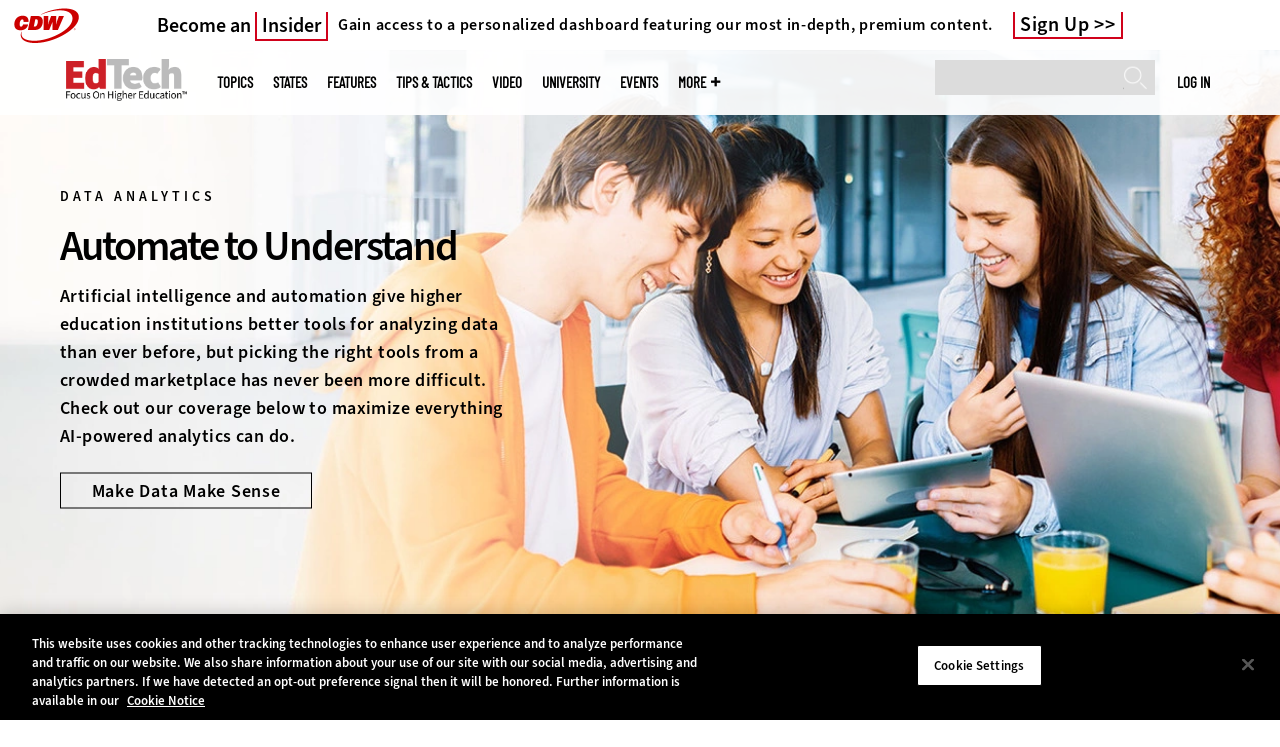

--- FILE ---
content_type: text/html; charset=UTF-8
request_url: https://edtechmagazine.com/higher/data-analytics/analytics-programs
body_size: 16292
content:


<!DOCTYPE html>
<html lang="en" dir="ltr" prefix="content: http://purl.org/rss/1.0/modules/content/  dc: http://purl.org/dc/terms/  foaf: http://xmlns.com/foaf/0.1/  og: http://ogp.me/ns#  rdfs: http://www.w3.org/2000/01/rdf-schema#  schema: http://schema.org/  sioc: http://rdfs.org/sioc/ns#  sioct: http://rdfs.org/sioc/types#  skos: http://www.w3.org/2004/02/skos/core#  xsd: http://www.w3.org/2001/XMLSchema# ">
<head>
  <script src="https://cdn.cookielaw.org/scripttemplates/otSDKStub.js" type="text/javascript" charset="UTF-8" data-domain-script="5abeb927-8664-4e30-9dad-006a2cee6a66"></script>
<script type="text/javascript">function OptanonWrapper() { document.querySelectorAll('.ot-floating-button__open, #onetrust-pc-btn-handler, .toggle_privacy_center').forEach(function (elt) { elt.onclick = function () { document.querySelector('.ot-btn-container').insertBefore(document.getElementById('accept-recommended-btn-handler'), document.querySelector('.ot-pc-refuse-all-handler')); document.querySelectorAll('.ot-btn-container button').forEach(function (x) { x.style = 'width: unset;' }); document.getElementById('accept-recommended-btn-handler').style = 'display: inline-block;'; } }); }</script>

  <link rel="preload" href="/themes/cdw/webfonts/SourceSans3-Semibold.otf.woff2" crossorigin="anonymous" as="font" type="font/woff2">
  <link rel="preload" href="/themes/cdw/webfonts/SourceSans3-Light.otf.woff2" crossorigin="anonymous" as="font" type="font/woff2">
  <link rel="preload" href="/themes/cdw/webfonts/SourceSans3-Black.otf.woff2" crossorigin="anonymous" as="font" type="font/woff2">
    <script>window.tmParam = {"page_name":"Analytics Programs","page_type":"Analytics Programs","page_url":"https://edtechmagazine.com/higher/data-analytics/analytics-programs","department":"Topics"};</script>

  <script>(function(d,s){var client = 'cdw';var siteId = 174;var a=d.createElement(s),b=d.getElementsByTagName(s)[0];a.async=true;a.type='text/javascript';a.tagman='st='+(+new Date())+'&amp;c='+client+'&amp;sid='+siteId;b.parentNode.insertBefore(a,b);})(document,'script');var cdwTagManagementData = {};window.cdwTagManagementData = {'page_name': window.tmParam.page_name,'page_type': window.tmParam.page_type,'page_url': window.tmParam.page_url,'referral_url': document.referrer,'project_id': '','site_name': 'EdTech','dtmTag_cli_promo_id': '93'};</script>

<meta charset="utf-8" />
<noscript><style>form.antibot * :not(.antibot-message) { display: none !important; }</style>
</noscript><script type="application/ld+json">{
  "@context": "http://schema.org",
  "@type": "WebSite",
  "url": "https://edtechmagazine.com/",
  "potentialAction": [{
    "@type": "SearchAction",
    "target": "https://edtechmagazine.com/search?search_api_fulltext={edtech}",
    "query-input": "required name=edtech",
"sameAs": [
    "https://twitter.com/EdTech_HigherEd"
  ]
  }]
}</script>
<script type="application/ld+json">{
  "@context": "http://schema.org",
  "@type": "Organization",
  "url": "https://edtechmagazine.com/",
    "logo": {
      "@type": "ImageObject",
 "url": "https://edtechmagazine.com/themes/cdw/images/logo-cdw_edtech.png"
  },
  "contactPoint": [{
    "@type": "ContactPoint",
    "telephone": "+1-847-465-6000",
    "contactType": "customer service"
  }]
}
</script>
<style>/* @see https://github.com/aFarkas/lazysizes#broken-image-symbol */.js img.lazyload:not([src]) { visibility: hidden; }/* @see https://github.com/aFarkas/lazysizes#automatically-setting-the-sizes-attribute */.js img.lazyloaded[data-sizes=auto] { display: block; width: 100%; }</style>
<link rel="canonical" href="https://edtechmagazine.com/higher/data-analytics/analytics-programs" />
<meta property="og:site_name" content="Technology Solutions That Drive Education" />
<meta property="og:type" content="Article" />
<meta name="twitter:card" content="summary" />
<meta name="msvalidate.01" content="AAB1A3536B158149960B8847B13E464D" />
<meta name="Generator" content="Drupal 10 (https://www.drupal.org)" />
<meta name="MobileOptimized" content="width" />
<meta name="HandheldFriendly" content="true" />
<meta name="viewport" content="width=device-width, initial-scale=1.0" />
<link rel="shortcut icon" href="/higher/themes/cdw_edtech_higher/favicon.ico" />
<link rel="alternate" type="application/rss+xml" title="Analytics Programs" href="https://edtechmagazine.com/higher/taxonomy/term/1514/feed?_wrapper_format=html" />
<script src="/higher/sites/edtechmagazine.com.higher/files/google_tag/google_tag/general/google_tag.script.js?t98mbt" defer></script>
<script>window.a2a_config=window.a2a_config||{};a2a_config.callbacks=[];a2a_config.overlays=[];a2a_config.templates={};a2a_config.templates.twitter = "${title} via @EdTech_HigherEd ${link}";</script>

  <title>Analytics Programs | EdTech Magazine</title>
  <link rel="stylesheet" media="all" href="/higher/sites/edtechmagazine.com.higher/files/css/css_snS8E3nmqq578lJqa3Xc-YPJxd2J6EJ6WScrqUo34Vs.css?delta=0&amp;language=en&amp;theme=cdw_v3&amp;include=eJxFTkkOwyAM_BCBQx-ETHAIqmMQhkTk9UV0u4xmlQa8rwm4G_gQvZXEVTmCuxsHgmr1lz0gwB0Z7ZE8kPnKZcrZEDjR23VskavhZDeCIDM6HyZQckCL1E6Rg8pQIBTIuxhfWgbSf0c3zs1RlB29yonoVxl8GfOnKOlS8XjfOyNeYibqcacRvgBNPlJ7" />
<link rel="stylesheet" media="all" href="/higher/sites/edtechmagazine.com.higher/files/css/css_XNNbAmPThc85eeGnvWBS56gL8XC9notcz1oq52H8msw.css?delta=1&amp;language=en&amp;theme=cdw_v3&amp;include=eJxFTkkOwyAM_BCBQx-ETHAIqmMQhkTk9UV0u4xmlQa8rwm4G_gQvZXEVTmCuxsHgmr1lz0gwB0Z7ZE8kPnKZcrZEDjR23VskavhZDeCIDM6HyZQckCL1E6Rg8pQIBTIuxhfWgbSf0c3zs1RlB29yonoVxl8GfOnKOlS8XjfOyNeYibqcacRvgBNPlJ7" />

  <script src="https://www.googletagservices.com/tag/js/gpt.js" async></script>
<script src="/higher/sites/edtechmagazine.com.higher/files/js/js_9n5wz2Ko7KRDgf7aCTXrX0BbIHssnBcMqdkEJpXI8HE.js?scope=header&amp;delta=1&amp;language=en&amp;theme=cdw_v3&amp;include=[base64]"></script>

  <meta name="viewport" content="width=device-width, initial-scale=1">
  <script>(function(a,b,c,d){ a='https://tags.tiqcdn.com/utag/cdw/subdomains/prod/utag.js'; b=document;c='script';d=b.createElement(c);d.src=a;d.type='text/java'+c;d.async=true; a=b.getElementsByTagName(c)[0];a.parentNode.insertBefore(d,a); })();</script>

</head>
<body id="cdw_v3"  class="not-logged-in one-sidebar sidebar-second page- page--data-analytics page--data-analytics-analytics-programs cdw-g-site not-front edtech-hg">
<a href="#main-content" class="visually-hidden focusable">
    Skip to main content
</a>
<noscript><iframe src="https://www.googletagmanager.com/ns.html?id=GTM-NVNB53" height="0" width="0" style="display:none;visibility:hidden"></iframe></noscript>
  <div class="dialog-off-canvas-main-canvas" data-off-canvas-main-canvas>
    

<!-- HEADER TOP -->
<header id="header" class="hdr-top" role="banner">
  <div class="wrapper">
            <div>
    <div id="block-cdw_header-cdw_header_ctas" class="block block-cdw-header block-odd first last clearfix">
  <div class="block-inner">
    <div class="content">
      <div class="insider">
        <a href="/higher/cdw_subscription_v3/register-web?form=insider"><h3>Become an <span class="insider__link-red">Insider</span></h3></a>
        <a href="/higher/cdw_subscription_v3/register-web?form=insider"><h4>Gain access to a personalized dashboard featuring our most in-depth, premium content.</h4></a>
        <a href="/higher/cdw_subscription_v3/register-web?form=insider">Sign Up</a>
      </div>
    </div>
  </div>
</div>
  </div>

      </div>
</header>
<!-- /HEADER TOP -->

<!-- MAIN NAV -->

<div  class="main-nav">
  <div class="wrapper">
    <a href="http://www.cdw.com" title="CDW" target="_blank"><img src="/themes/cdw/images/logo-cdw@2x.png" alt="Home"></a>
    <a href="/higher/" title="Home" rel="home" id="logo">
  <img src="/themes/cdw/images/logos/sites/cdw_edtech_higher_dark.png" width="182" height="90" alt="Home" class="desktop">
  <img src="/themes/cdw/images/logos/sites/cdw_edtech_higher.png" width="182" height="90" alt="Home" class="mobile">
</a>
    <a id="mobile-menu" title="mobile-menu" class="close">MENU</a>
    <div id="block-cdw_menu-cdw_menu_login">
      <div class="content">
              <div class="submenu" title="User menu">  <a href="/higher/user">Log in</a></div>
            </div>
    </div>
    <nav role="navigation" aria-labelledby="block-mobilemenu-menu" id="block-mobilemenu" style="display:none;">
            
  <span class="visually-hidden" id="block-mobilemenu-menu">Mobile menu</span>
  

              <ul class="menu">
          <li class="topics"><span class="topics">Topics</span>
      </li>      <li class="states"><a href="/higher/states" class="states" data-drupal-link-system-path="states">States</a>
      </li>      <li class="features"><a href="/higher/features" class="features" data-drupal-link-system-path="taxonomy/term/7">Features</a>
      </li>      <li class="tips--tactics"><a href="/higher/tips-tactics" class="tips--tactics" data-drupal-link-system-path="taxonomy/term/6">Tips &amp; Tactics</a>
      </li>      <li class="video"><a href="/higher/media/videos" class="video" data-drupal-link-system-path="media/videos">Video</a>
      </li>      <li class="university"><a href="/higher/university" class="university" data-drupal-link-system-path="node/43656">UniversITy</a>
      </li>      <li class="events"><a href="/higher/events" class="events" data-drupal-link-system-path="events">Events</a>
      </li>      <li class="more"><span class="more">More</span>
      </li>      <li class="search"><a href="/higher/search" class="search" data-drupal-link-system-path="search">Search</a>
      </li>  </ul>
  

  </nav>

    
<div  id="block-searchblock" class="block block-cdw-search block-cdw-search-block" >
  <div class="block-inner">

    
        


    <div class="content" >
      <form class="cdw-nav-search-form" data-drupal-selector="cdw-nav-search-form" action="/higher/data-analytics/analytics-programs" method="post" id="cdw-nav-search-form" accept-charset="UTF-8">
  <div class="js-form-item form-item form-type-search js-form-type-search form-item-search-api-fulltext js-form-item-search-api-fulltext form-no-label">
      <label for="edit-search-api-fulltext" class="visually-hidden">Search</label>
        <input data-drupal-selector="edit-search-api-fulltext" type="search" id="edit-search-api-fulltext" name="search_api_fulltext" value="" size="15" maxlength="128" class="form-search" />

        </div>
<input autocomplete="off" data-drupal-selector="form-fwcgpcfnug5yers8msjgd3h-uqntzysdezhomy6w7mq" type="hidden" name="form_build_id" value="form-fwCGpCFnug5yeRs8MsjGd3h-UQntZySdezhOmy6W7MQ" />
<input data-drupal-selector="edit-cdw-nav-search-form" type="hidden" name="form_id" value="cdw_nav_search_form" />
<div data-drupal-selector="edit-actions" class="form-actions js-form-wrapper form-wrapper" id="edit-actions"><input data-drupal-selector="edit-submit" type="submit" id="edit-submit" name="op" value="Search" class="button js-form-submit form-submit" />
</div>

</form>

    </div>
  </div>
</div> <!-- /block-inner /block -->

    
  <nav role="navigation" aria-labelledby="block-cdw-v3-mainmenu-2-menu" id="block-cdw-v3-mainmenu-2">
            
  <span class="visually-hidden" id="block-cdw-v3-mainmenu-2-menu">Main menu</span>
  

              <ul class="menu">
          <li class="topics"><span class="topics">Topics</span>
      </li>      <li class="states"><a href="/higher/states" class="states" data-drupal-link-system-path="states">States</a>
      </li>      <li class="features"><a href="/higher/features" class="features" data-drupal-link-system-path="taxonomy/term/7">Features</a>
      </li>      <li class="tips--tactics"><a href="/higher/tips-tactics" class="tips--tactics" data-drupal-link-system-path="taxonomy/term/6">Tips &amp; Tactics</a>
      </li>      <li class="video"><a href="/higher/media/videos" class="video" data-drupal-link-system-path="media/videos">Video</a>
      </li>      <li class="university"><a href="/higher/university" class="university" data-drupal-link-system-path="node/43656">UniversITy</a>
      </li>      <li class="events"><a href="/higher/events" class="events" data-drupal-link-system-path="events">Events</a>
      </li>      <li class="more"><span class="more">More</span>
      </li>      <li class="search"><a href="/higher/search" class="search" data-drupal-link-system-path="search">Search</a>
      </li>  </ul>
  

    <div class="submenu industries element-invisible">
      <div class="industries">
        <div class="views-element-container"><div class="view-industry-menu view-display-id-block_1 js-view-dom-id-c9768cc06a77060c2ecce4a9e70c0e2c6b401db28023365dcda81b7befc07ee9">
  
  
  

  
  
  

  <div class="menu">
  
  <ul>

          <li><a href="/higher/energy-utilities" hreflang="en">Energy &amp; Utilities</a></li>
          <li><a href="/higher/enterprise" hreflang="en">Enterprise</a></li>
          <li><a href="/higher/financial-services" hreflang="en">Financial Services</a></li>
          <li><a href="/higher/legal" hreflang="en">Legal</a></li>
          <li><a href="/higher/manufacturing" hreflang="en">Manufacturing</a></li>
          <li><a href="/higher/nonprofit" hreflang="en">Nonprofit</a></li>
          <li><a href="/higher/retail" hreflang="en">Retail</a></li>
          <li><a href="/higher/small-business" hreflang="en">Small Business</a></li>
          <li><a href="/higher/sports-entertainment" hreflang="en">Sports &amp; Entertainment</a></li>
          <li><a href="/higher/startups" hreflang="en">Startups</a></li>
    
  </ul>

</div>

    

  
  

  
  
</div>
</div>

      </div>
      <div class="trending">
        <div id="trending_industry">
          <h3 class="block-title">Trending Now</h3>
          <div class="content">
            <div>
              <div>
                
              </div>
            </div>
          </div>
        </div>
      </div>
    </div>
    <div class="submenu topics element-invisible">
      <div class="topics">
        <div class="views-element-container"><div class="view-topic-menu view-display-id-block_1 js-view-dom-id-1d9c6ea8380d4d5f258bce60c8847e754462b1a976bcf24f6b03aeb9e8f21b93">
  
  
  

  
  
  

  <div class="menu">
  
  <ul>

          <li><a href="/higher/artificial-intelligence" hreflang="en">Artificial Intelligence</a></li>
          <li><a href="/higher/classroom" hreflang="en">Classroom</a></li>
          <li><a href="/higher/cloud" hreflang="en">Cloud</a></li>
          <li><a href="/higher/data-analytics" hreflang="en">Data Analytics</a></li>
          <li><a href="/higher/data-center" hreflang="en">Data Center</a></li>
          <li><a href="/higher/digital-workspace" hreflang="en">Digital Workspace</a></li>
          <li><a href="/higher/hardware" hreflang="en">Hardware</a></li>
          <li><a href="/higher/internet" hreflang="en">Internet</a></li>
          <li><a href="/higher/management" hreflang="en">Management</a></li>
          <li><a href="/higher/networking" hreflang="en">Networking</a></li>
          <li><a href="/higher/security" hreflang="en">Security</a></li>
          <li><a href="/higher/software" hreflang="en">Software</a></li>
    
  </ul>

</div>

    

  
  

  
  
</div>
</div>

      </div>
      <div class="trending">
        <div id="trending_topics">
          <h3 class="block-title">Trending Now</h3>
          <div class="content">
            <div>
              <div>
                
<article  class="node node-article node-type-article node-promoted node--view-mode-trending-main-menu" >
  <div class="content">
    <div class="key-image">
      
    <a href="/higher/what-are-ghost-students-perfcon" hreflang="en"><img loading="lazy" src="/higher/sites/edtechmagazine.com.higher/files/styles/trending_thumb/public/articles/%5Bcdw_tech_site%3Afield_site_shortname%5D/202402/021524%20Ghost%20students.jpg?itok=fEwOuVbi" width="300" height="255" alt="A phantom reaches a hand toward a laptop" typeof="foaf:Image" />

</a>


      
  <div class="primary-topic">
      <a href="/higher/security" hreflang="en">Security</a>
  </div>

    </div>
    <div class="link-node"><a href="/higher/what-are-ghost-students-perfcon">What Are Ghost Students, and How Do They Operate?</a></div>
  </div>
</article>

<article  class="node node-article node-type-article node-promoted node--view-mode-trending-main-menu" >
  <div class="content">
    <div class="key-image">
      
    <a href="/higher/article/2025/10/4-reasons-involve-tech-company-data-center-power-and-cooling" hreflang="en"><img loading="lazy" src="/higher/sites/edtechmagazine.com.higher/files/styles/trending_thumb/public/articles/%5Bcdw_tech_site%3Afield_site_shortname%5D/202510/GettyImages-1347475567.jpg?itok=AjsQ0rYt" width="300" height="255" alt="Device used for cooling data center" typeof="foaf:Image" />

</a>


      
  <div class="primary-topic">
      <a href="/higher/data-center" hreflang="en">Data Center</a>
  </div>

    </div>
    <div class="link-node"><a href="/higher/article/2025/10/4-reasons-involve-tech-company-data-center-power-and-cooling">4 Reasons to Involve a Tech Company in Data Center Power and Cooling</a></div>
  </div>
</article>

<article  class="node node-article node-type-article node-promoted node--view-mode-trending-main-menu" >
  <div class="content">
    <div class="key-image">
      
    <a href="/higher/article/2025/10/3-tips-centralizing-cybersecurity-higher-ed" hreflang="en"><img loading="lazy" src="/higher/sites/edtechmagazine.com.higher/files/styles/trending_thumb/public/articles/%5Bcdw_tech_site%3Afield_site_shortname%5D/202511/HiEdQ425_TechTips_hero.jpg?itok=5BTZyETn" width="300" height="255" alt="Centralizing cybersecurity graphic" typeof="foaf:Image" />

</a>


      
  <div class="primary-topic">
      <a href="/higher/security" hreflang="en">Security</a>
  </div>

    </div>
    <div class="link-node"><a href="/higher/article/2025/10/3-tips-centralizing-cybersecurity-higher-ed">3 Tips for Centralizing Cybersecurity in Higher Ed</a></div>
  </div>
</article>

              </div>
            </div>
          </div>
        </div>
      </div>
    </div>
        <div class="submenu more element-invisible">
      <div class="more-links">
        <ul class="menu">
                      <li>
              <a href="/higher/about-insider" title="About Insider">About Insider</a>
            </li>
                      <li>
              <a href="/higher/AI-higher-ed" title="Artificial Intelligence">Artificial Intelligence</a>
            </li>
                      <li>
              <a href="https://edtechmagazine.com/higher/digital-equity" title="Digital Equity">Digital Equity</a>
            </li>
                      <li>
              <a href="https://edtechmagazine.com/higher/esports" title="Esports">Esports</a>
            </li>
                      <li>
              <a href="/higher/news" title="News">News</a>
            </li>
                      <li>
              <a href="https://edtechmagazine.com/higher/remote-learning" title="Remote Learning">Remote Learning</a>
            </li>
                      <li>
              <a href="/higher/product-review/reviews" title="Reviews">Reviews</a>
            </li>
                      <li>
              <a href="/higher/thebulletin" title="The Bulletin">The Bulletin</a>
            </li>
                      <li>
              <a href="/higher/voices" title="Voices">Voices</a>
            </li>
                  </ul>
      </div>
      <div class="more-social-links">
      </div>
      <div class="more-blocks">
        <div class="views-element-container"><div class="view-featured-menu-node view-display-id-edtech_higher js-view-dom-id-7cd2e08adba106ce2d64c72686e6f3f15a8fd6a488a4521622c548940e231b58">
  
  
  

  
  
  

      <div class="views-row"><div class="views-field views-field-field-more-menu-featured"><div class="field-content"><article  class="node--view-mode-more-menu" >
  <div class="search-image">
    <a href="/higher/article/2024/09/30-higher-ed-it-influencers-follow-2024" hreflang="en"><img loading="lazy" src="/higher/sites/edtechmagazine.com.higher/files/styles/sidebar_thumb/public/articles/%5Bcdw_tech_site%3Afield_site_shortname%5D/202409/hied_q324-influencerlist-hero.jpg?itok=XvrYOm9O" width="300" height="225" alt="Collage of 2024 HiEd Influencers" typeof="foaf:Image" />

</a>

</div>
  <div class="title"><a href="/higher/article/2024/09/30-higher-ed-it-influencers-follow-2024"><span>30 Higher Ed IT Influencers to Follow in 2024</span>
</a></div>
  <div class="date">Sep 09 2024</div>
  
            <div><p>Check out these higher education IT thought leaders and social media personalities who are making waves in their fields.</p>
</div>
      
</article>
</div></div></div>

    

  
  

  
  
</div>
</div>

        <div class="views-element-container"><div class="view-more-featured-blocks view-display-id-cdw_magazine_current js-view-dom-id-8fef41e3b93c675867313660a119aafff0ca2e0e5c131833bd384193bc871b5e">
  
  
  

  
  
  

      <div class="views-row">																														<div id="block-cdw_magazine-cdw_magazine_current">
    <a href="/higher/magazine/issue/2025/9/fall-2025" hreflang="en"><img loading="lazy" src="/higher/sites/edtechmagazine.com.higher/files/styles/more_menu/public/mag_covers/HiEdQ325_C1.jpg?itok=EWwVR307" width="200" height="150" alt="Cover of EdTech Magazine: Focus on Higher Education — Fall 2025" typeof="foaf:Image" />

</a>

    <h3>EdTech Magazine</h3>
  <a href="/higher/magazine/issue/2025/9/fall-2025">Current Issue</a> <span>|</span> <a href="/higher/magazine/archives">Archive</a>
</div>

</div>

    

  
  

  
  
</div>
</div>

      </div>
    </div>
  </nav>

    
        
      <ul class="more-social">
                      <li class="twitter">
        <a href="https://twitter.com/intent/follow?original_referer=http%3A//www.edtechmagazine.com/higher/&amp;region=follow_link&amp;screen_name=EdTech_HigherEd&amp;tw_p=followbutton&amp;variant=2.0" class="twitter">twitter</a>
              </li>
                      <li class="feed">
        <a href="http://feeds.feedburner.com/EdTechHiEd" class="feed">feed</a>
              </li>
        </ul>
  
  
  </div>
  
  <div class="submenu-wrap"></div>
</div>

<!-- /MAIN NAV -->



<!-- MAIN -->
<main class="cdw-v3-landing-page">
  <div>

    
        

    
    

       
    
      <div>
    <div data-drupal-messages-fallback class="hidden"></div>
<div  id="block-cdw-v3-cdw-content" class="block block-system block-system-main-block" >
  <div class="block-inner">

    
        


    <div class="content" >
      <div class="views-element-container">    <div about="/higher/data-analytics">
    
            <div>  <div class="cdw-v3-text-overlay-group" id="cdw-v3-text-overlay-group-35101">
          <div class="cdw-v3-text-overlay__group">
  

<div  class="cdw-v3-text-overlay cdw-v3-text-overlay--left cdw-v3-text-overlay--gradient-off">
  <div class="cdw-v3-text-overlay__header-mobile ">
    <span class="cdw-v3-text-overlay__category">
            <div>DATA ANALYTICS</div>
      </span>
    <h2 class="cdw-v3-text-overlay__title">
            <div>Automate to Understand</div>
      </h2>
  </div>

   <div class="cdw-v3-text-overlay__img cdw-v3-text-overlay__img--desktop">
    
      <picture>
                  <source srcset="/higher/sites/edtechmagazine.com.higher/files/styles/hero_carousel_item/public/2024-08/HiEdQ324_data%20analytics_Landing%20Page%20%284%29.jpg.webp?itok=3bnTIDMj 1x" media="all and (min-width: 768px)" type="image/webp" width="1920" height="584"/>
              <source srcset="/higher/sites/edtechmagazine.com.higher/files/styles/cdw_text_overlay_mobile_image/public/2024-08/HiEdQ324_data%20analytics_Landing%20Page%20%284%29.jpg.webp?h=0c43a4ba&amp;itok=3GG2SBNj 1x" type="image/webp" width="768" height="512"/>
              <source srcset="/higher/sites/edtechmagazine.com.higher/files/styles/hero_carousel_item/public/2024-08/HiEdQ324_data%20analytics_Landing%20Page%20%284%29.jpg?itok=3bnTIDMj 1x" media="all and (min-width: 768px)" type="image/jpeg" width="1920" height="584"/>
              <source srcset="/higher/sites/edtechmagazine.com.higher/files/styles/cdw_text_overlay_mobile_image/public/2024-08/HiEdQ324_data%20analytics_Landing%20Page%20%284%29.jpg?h=0c43a4ba&amp;itok=3GG2SBNj 1x" type="image/jpeg" width="768" height="512"/>
                  <img loading="eager" width="1920" height="584" src="/higher/sites/edtechmagazine.com.higher/files/styles/hero_carousel_item/public/2024-08/HiEdQ324_data%20analytics_Landing%20Page%20%284%29.jpg?itok=3bnTIDMj" alt="Several college students gathered together" typeof="foaf:Image" />

  </picture>



  </div>
  <div class="cdw-v3-text-overlay__wrapper wrapper ">
          <div class="cdw-v3-text-overlay__content">
    
              <h2 class="cdw-v3-text-overlay__category" style="color:#000000">
            <div>DATA ANALYTICS</div>
      </h2>
        <h1 class="cdw-v3-text-overlay__title" style="color:#000000">
            <div>Automate to Understand</div>
      </h1>
      
      <div class="cdw-v3-text-overlay__description" style="color:#000000">
        
            <div><p><span style="font-weight:400;">Artificial intelligence and automation give higher education institutions better tools for analyzing data than ever before, but picking the right tools from a crowded marketplace has never been more difficult. Check out our coverage below to maximize everything AI-powered analytics can do.</span></p>
</div>
      
      </div>
              <div class="cdw-v3-text-overlay__cta-wrapper">
          <a href="https://www.cdw.com/content/cdw/en/solutions/analytics.html" class="cdw-v3-text-overlay__cta" id="cdw-v3-text-overlay__cta-35096" style="color:#000000; border-color:#000000">Make Data Make Sense</a>
        </div>
          </div>

      </div>
</div>

</div>


      </div>
</div>
      <div class="cdw-v3-components">
      <div class="cdw-v3-components__item">  <div class="paragraph paragraph--type--block-reference paragraph--view-mode--default">
          
            <div>
<div  id="block-googleadmasthead" class="block block-cdw-google-ads block-cdw-ads-masthead" >
  <div class="block-inner">

    
        


    <div class="content" >
      <ins class="dcmads" style="display:inline-block; width:728px; height:90px; text-decoration:none," data-dcm-placement="N1260.2796CDW.COM/B34270838.430410776" data-dcm-rendering-mode="iframe"><script src="https://www.googletagservices.com/dcm/dcmads.js"></script>
</ins>

    </div>
  </div>
</div> <!-- /block-inner /block -->
</div>
      
      </div>
</div>
      <div class="cdw-v3-components__item">




  <div class="wrapper cdw-v3-article-listing" >

    <div class="cdw-v3-article-listing__wrapper"
         data-tid="1475" data-bundle="primary_topic"
         data-topic="1475" data-subtopic=""
         data-referencing_paragraph="35091"
         data-layout="grid">

            
                          <div class="secondary-filters-wrapper">
          



<section class="cdw-v3-article-listing-filters secondary-filters">

      <a href="#"
       class="cdw-v3-article-listing-filters__open">Filter Articles
      <svg xmlns="http://www.w3.org/2000/svg">
        <path
          d="M16.86 18.04L15.1 19.8l7.5 7.5 7.5-7.5-1.76-1.76-5.74 5.73-5.74-5.73z"
          fill="#c00"/>
      </svg>
    </a>
  
  <div class="cdw-v3-article-listing-filters__list-wrapper">
    <ul class="cdw-v3-article-listing-filters__list">

                      <li class="cdw-v3-article-listing-filters__item ">
          <button class="cdw-v3-article-listing-filters__item-link secondary" data-tid="all"
                  data-url="">All Sub-Topics</button>
        </li>
                      <li class="cdw-v3-article-listing-filters__item selected">
          <button class="cdw-v3-article-listing-filters__item-link secondary" data-tid="1514"
                  data-url="analytics-programs">Analytics Programs</button>
        </li>
                      <li class="cdw-v3-article-listing-filters__item ">
          <button class="cdw-v3-article-listing-filters__item-link secondary" data-tid="1513"
                  data-url="big-data">Big Data</button>
        </li>
                      <li class="cdw-v3-article-listing-filters__item ">
          <button class="cdw-v3-article-listing-filters__item-link secondary" data-tid="8956"
                  data-url="data-management">Data Management</button>
        </li>
                      <li class="cdw-v3-article-listing-filters__item ">
          <button class="cdw-v3-article-listing-filters__item-link secondary" data-tid="1476"
                  data-url="data-driven-decisions">Data-Driven Decisions</button>
        </li>
                      <li class="cdw-v3-article-listing-filters__item ">
          <button class="cdw-v3-article-listing-filters__item-link secondary" data-tid="8961"
                  data-url="open-data">Open Data</button>
        </li>
      
    </ul>
  </div>

  <a href="#" class="cdw-v3-article-listing-filters__close">Close Filters
    <svg xmlns="http://www.w3.org/2000/svg">
      <path
        d="M16.86 18.04L15.1 19.8l7.5 7.5 7.5-7.5-1.76-1.76-5.74 5.73-5.74-5.73z"
        fill="#c00"></path>
    </svg>
  </a>

  <a href="#" class="cdw-v3-article-listing-filters__view-more"><span>See More Filters</span>
    <div class="cdw-v3-article-listing-filters__view-more-icon">
      <svg xmlns="http://www.w3.org/2000/svg">
        <path
          d="M16.86 18.04L15.1 19.8l7.5 7.5 7.5-7.5-1.76-1.76-5.74 5.73-5.74-5.73z"
          fill="#c00"></path>
      </svg>
    </div>
  </a>

</section>

        </div>
      
             <h2 class="cdw-v3-article-listing__title"></h2>
              <div class="article-listing-wrapper term-listing">
          <div class="views-element-container"><div class="view-article-listing view-display-id-by_term js-view-dom-id-4b840b29d9ad2fa309f2b61c6f02fa9d5e0718fec3ef4b2d8851a45b362ee39e">
  
  
  

  
  
  

  

<div class="cdw-v3-article-listing__wrapper row">
              
                  <div class="cdw-v3-article-listing-item col-xs-12 col-md-4">
          <a href="/higher/article/2026/01/qa-university-st-thomas-uses-data-improve-student-experience" class="cdw-v3-article-listing-item__link">

  
  
  <div class="cdw-v3-article-listing-item__img">    <picture>
                  <source srcset="/higher/sites/edtechmagazine.com.higher/files/styles/insider_teaser_desktop/public/articles/%5Bcdw_tech_site%3Afield_site_shortname%5D/202601/HiEdQ425_Interview_hero.jpg.webp?itok=V-s3PB7R 1x, /higher/sites/edtechmagazine.com.higher/files/styles/insider_teaser_desktop_2x/public/articles/%5Bcdw_tech_site%3Afield_site_shortname%5D/202601/HiEdQ425_Interview_hero.jpg.webp?itok=pk9GMUgZ 2x" type="image/webp" width="347" height="200"/>
              <source srcset="/higher/sites/edtechmagazine.com.higher/files/styles/insider_teaser_desktop/public/articles/%5Bcdw_tech_site%3Afield_site_shortname%5D/202601/HiEdQ425_Interview_hero.jpg?itok=V-s3PB7R 1x, /higher/sites/edtechmagazine.com.higher/files/styles/insider_teaser_desktop_2x/public/articles/%5Bcdw_tech_site%3Afield_site_shortname%5D/202601/HiEdQ425_Interview_hero.jpg?itok=pk9GMUgZ 2x" type="image/jpeg" width="347" height="200"/>
                  <img loading="eager" srcset="/higher/sites/edtechmagazine.com.higher/files/styles/insider_teaser_desktop/public/articles/%5Bcdw_tech_site%3Afield_site_shortname%5D/202601/HiEdQ425_Interview_hero.jpg?itok=V-s3PB7R 1x, /higher/sites/edtechmagazine.com.higher/files/styles/insider_teaser_desktop_2x/public/articles/%5Bcdw_tech_site%3Afield_site_shortname%5D/202601/HiEdQ425_Interview_hero.jpg?itok=pk9GMUgZ 2x" width="768" height="427" src="/higher/sites/edtechmagazine.com.higher/files/styles/insider_teaser/public/articles/%5Bcdw_tech_site%3Afield_site_shortname%5D/202601/HiEdQ425_Interview_hero.jpg?itok=O7A95XpQ" alt="Jena Zangs" typeof="foaf:Image" />

  </picture>


  </div>


<div class="cdw-v3-article-listing-item__content">
  <h3 class="cdw-v3-article-listing-item__title">Q&amp;A: University of St. Thomas Uses Data to Improve the Student Experience</h3>

  
</div>
</a>

        </div>
      
    
                  
                  <div class="cdw-v3-article-listing-item col-xs-12 col-md-4">
          <a href="/higher/media/video/educause-2024-counseling-model-meets-students-where-they-are-esports-arena" class="cdw-v3-article-listing-item__link">

  <div class="cdw-v3-article-listing-item__img">    <picture>
                  <source srcset="/higher/sites/edtechmagazine.com.higher/files/styles/insider_teaser_desktop/public/video/hied-hardware-esports-v03-thumbnail.jpg.webp?itok=g2Y2tfTe 1x, /higher/sites/edtechmagazine.com.higher/files/styles/insider_teaser_desktop_2x/public/video/hied-hardware-esports-v03-thumbnail.jpg.webp?itok=6WeVB5Mu 2x" type="image/webp" width="347" height="200"/>
              <source srcset="/higher/sites/edtechmagazine.com.higher/files/styles/insider_teaser_desktop/public/video/hied-hardware-esports-v03-thumbnail.jpg?itok=g2Y2tfTe 1x, /higher/sites/edtechmagazine.com.higher/files/styles/insider_teaser_desktop_2x/public/video/hied-hardware-esports-v03-thumbnail.jpg?itok=6WeVB5Mu 2x" type="image/jpeg" width="347" height="200"/>
                  <img loading="lazy" srcset="/higher/sites/edtechmagazine.com.higher/files/styles/insider_teaser_desktop/public/video/hied-hardware-esports-v03-thumbnail.jpg?itok=g2Y2tfTe 1x, /higher/sites/edtechmagazine.com.higher/files/styles/insider_teaser_desktop_2x/public/video/hied-hardware-esports-v03-thumbnail.jpg?itok=6WeVB5Mu 2x" width="768" height="427" src="/higher/sites/edtechmagazine.com.higher/files/styles/insider_teaser/public/video/hied-hardware-esports-v03-thumbnail.jpg?itok=IvdcP45P" alt="hied-hardware-esports-v03-thumbnail" typeof="foaf:Image" />

  </picture>


  </div>

  
  

<div class="cdw-v3-article-listing-item__content">
  <h3 class="cdw-v3-article-listing-item__title">EDUCAUSE 2024: Counseling Model Meets Students Where They Are: In the Esports Arena</h3>

  
</div>
</a>

        </div>
      
    
                  
                  <div class="cdw-v3-article-listing-item col-xs-12 col-md-4">
          <a href="/higher/media/video/educause-2024-lessons-data-driven-institution" class="cdw-v3-article-listing-item__link">

  <div class="cdw-v3-article-listing-item__img">    <picture>
                  <source srcset="/higher/sites/edtechmagazine.com.higher/files/styles/insider_teaser_desktop/public/video/hied-dataanalytics-data-governance-v05-thumbnail.jpg.webp?itok=IxaqbRK_ 1x, /higher/sites/edtechmagazine.com.higher/files/styles/insider_teaser_desktop_2x/public/video/hied-dataanalytics-data-governance-v05-thumbnail.jpg.webp?itok=KZ518OME 2x" type="image/webp" width="347" height="200"/>
              <source srcset="/higher/sites/edtechmagazine.com.higher/files/styles/insider_teaser_desktop/public/video/hied-dataanalytics-data-governance-v05-thumbnail.jpg?itok=IxaqbRK_ 1x, /higher/sites/edtechmagazine.com.higher/files/styles/insider_teaser_desktop_2x/public/video/hied-dataanalytics-data-governance-v05-thumbnail.jpg?itok=KZ518OME 2x" type="image/jpeg" width="347" height="200"/>
                  <img loading="lazy" srcset="/higher/sites/edtechmagazine.com.higher/files/styles/insider_teaser_desktop/public/video/hied-dataanalytics-data-governance-v05-thumbnail.jpg?itok=IxaqbRK_ 1x, /higher/sites/edtechmagazine.com.higher/files/styles/insider_teaser_desktop_2x/public/video/hied-dataanalytics-data-governance-v05-thumbnail.jpg?itok=KZ518OME 2x" width="768" height="427" src="/higher/sites/edtechmagazine.com.higher/files/styles/insider_teaser/public/video/hied-dataanalytics-data-governance-v05-thumbnail.jpg?itok=fBn9dkal" alt="Thumbnail" typeof="foaf:Image" />

  </picture>


  </div>

  
  

<div class="cdw-v3-article-listing-item__content">
  <h3 class="cdw-v3-article-listing-item__title">EDUCAUSE 2024: Lessons from a Data-Driven Institution</h3>

  
</div>
</a>

        </div>
      
    
                  
                  <div class="cdw-v3-article-listing-item col-xs-12 col-md-4">
          <a href="/higher/article/2024/05/ai-driven-analytics-help-ohio-state-university-manage-stadium-crowds" class="cdw-v3-article-listing-item__link">

  
  
  <div class="cdw-v3-article-listing-item__img">    <picture>
                  <source srcset="/higher/sites/edtechmagazine.com.higher/files/styles/insider_teaser_desktop/public/articles/%5Bcdw_tech_site%3Afield_site_shortname%5D/202405/HiEd_Q224_wong_Hero.jpg.webp?itok=D6kynsfu 1x, /higher/sites/edtechmagazine.com.higher/files/styles/insider_teaser_desktop_2x/public/articles/%5Bcdw_tech_site%3Afield_site_shortname%5D/202405/HiEd_Q224_wong_Hero.jpg.webp?itok=okK1fhH4 2x" type="image/webp" width="347" height="200"/>
              <source srcset="/higher/sites/edtechmagazine.com.higher/files/styles/insider_teaser_desktop/public/articles/%5Bcdw_tech_site%3Afield_site_shortname%5D/202405/HiEd_Q224_wong_Hero.jpg?itok=D6kynsfu 1x, /higher/sites/edtechmagazine.com.higher/files/styles/insider_teaser_desktop_2x/public/articles/%5Bcdw_tech_site%3Afield_site_shortname%5D/202405/HiEd_Q224_wong_Hero.jpg?itok=okK1fhH4 2x" type="image/jpeg" width="347" height="200"/>
                  <img loading="eager" srcset="/higher/sites/edtechmagazine.com.higher/files/styles/insider_teaser_desktop/public/articles/%5Bcdw_tech_site%3Afield_site_shortname%5D/202405/HiEd_Q224_wong_Hero.jpg?itok=D6kynsfu 1x, /higher/sites/edtechmagazine.com.higher/files/styles/insider_teaser_desktop_2x/public/articles/%5Bcdw_tech_site%3Afield_site_shortname%5D/202405/HiEd_Q224_wong_Hero.jpg?itok=okK1fhH4 2x" width="768" height="427" src="/higher/sites/edtechmagazine.com.higher/files/styles/insider_teaser/public/articles/%5Bcdw_tech_site%3Afield_site_shortname%5D/202405/HiEd_Q224_wong_Hero.jpg?itok=Pcdv_WXr" alt="The Ohio State University&#039;s Evan Derr and Jim Null seated inside Ohio Stadium." typeof="foaf:Image" />

  </picture>


  </div>


<div class="cdw-v3-article-listing-item__content">
  <h3 class="cdw-v3-article-listing-item__title">AI-Driven Analytics Help Ohio State University Manage Stadium Crowds</h3>

  
</div>
</a>

        </div>
      
    
                  
                  <div class="cdw-v3-article-listing-item col-xs-12 col-md-4">
          <a href="/higher/article/2024/05/how-colleges-leverage-data-retain-students-enrollment-cliff-looms" class="cdw-v3-article-listing-item__link">

  
  
  <div class="cdw-v3-article-listing-item__img">    <picture>
                  <source srcset="/higher/sites/edtechmagazine.com.higher/files/styles/insider_teaser_desktop/public/articles/%5Bcdw_tech_site%3Afield_site_shortname%5D/202405/HiEd_Q224_manfuso_Hero.jpg.webp?itok=B4Ty8Zfu 1x, /higher/sites/edtechmagazine.com.higher/files/styles/insider_teaser_desktop_2x/public/articles/%5Bcdw_tech_site%3Afield_site_shortname%5D/202405/HiEd_Q224_manfuso_Hero.jpg.webp?itok=KVQcirFu 2x" type="image/webp" width="347" height="200"/>
              <source srcset="/higher/sites/edtechmagazine.com.higher/files/styles/insider_teaser_desktop/public/articles/%5Bcdw_tech_site%3Afield_site_shortname%5D/202405/HiEd_Q224_manfuso_Hero.jpg?itok=B4Ty8Zfu 1x, /higher/sites/edtechmagazine.com.higher/files/styles/insider_teaser_desktop_2x/public/articles/%5Bcdw_tech_site%3Afield_site_shortname%5D/202405/HiEd_Q224_manfuso_Hero.jpg?itok=KVQcirFu 2x" type="image/jpeg" width="347" height="200"/>
                  <img loading="eager" srcset="/higher/sites/edtechmagazine.com.higher/files/styles/insider_teaser_desktop/public/articles/%5Bcdw_tech_site%3Afield_site_shortname%5D/202405/HiEd_Q224_manfuso_Hero.jpg?itok=B4Ty8Zfu 1x, /higher/sites/edtechmagazine.com.higher/files/styles/insider_teaser_desktop_2x/public/articles/%5Bcdw_tech_site%3Afield_site_shortname%5D/202405/HiEd_Q224_manfuso_Hero.jpg?itok=KVQcirFu 2x" width="768" height="427" src="/higher/sites/edtechmagazine.com.higher/files/styles/insider_teaser/public/articles/%5Bcdw_tech_site%3Afield_site_shortname%5D/202405/HiEd_Q224_manfuso_Hero.jpg?itok=t81iJIDV" alt="Illustration of a pixelating college student" typeof="foaf:Image" />

  </picture>


  </div>


<div class="cdw-v3-article-listing-item__content">
  <h3 class="cdw-v3-article-listing-item__title">How Colleges Leverage Data to Retain Students as the Enrollment Cliff Looms </h3>

  
</div>
</a>

        </div>
      
    
                  
                  <div
          class="cdw-v3-article-listing-item col-xs-12 col-md-4 cdw-v3-article-listing-item--ad">
          <div class="cdw-v3-article-listing-item__content">
            
<div  class="block block-cdw-google-ads block-cdw-ads-sidebar" >
  <div class="block-inner">

    
        


    <div class="content" >
      <ins class="dcmads" style="display:inline-block; width:300px; height:250px; text-decoration:none;" data-dcm-placement="N1260.2796CDW.COM/B34270838.430409903" data-dcm-rendering-mode="iframe"><script src="https://www.googletagservices.com/dcm/dcmads.js"></script>
</ins>

    </div>
  </div>
</div> <!-- /block-inner /block -->

          </div>
        </div>

      
    
                  
                  <div class="cdw-v3-article-listing-item col-xs-12 col-md-4">
          <a href="/higher/article/2023/08/how-modern-data-platforms-support-higher-ed-data-governance" class="cdw-v3-article-listing-item__link">

  
  
  <div class="cdw-v3-article-listing-item__img">    <picture>
                  <source srcset="/higher/sites/edtechmagazine.com.higher/files/styles/insider_teaser_desktop/public/articles/%5Bcdw_tech_site%3Afield_site_shortname%5D/202308/080323%20Modern%20data%20platforms.jpg.webp?itok=Mj4UYdje 1x, /higher/sites/edtechmagazine.com.higher/files/styles/insider_teaser_desktop_2x/public/articles/%5Bcdw_tech_site%3Afield_site_shortname%5D/202308/080323%20Modern%20data%20platforms.jpg.webp?itok=IyOba_ue 2x" type="image/webp" width="347" height="200"/>
              <source srcset="/higher/sites/edtechmagazine.com.higher/files/styles/insider_teaser_desktop/public/articles/%5Bcdw_tech_site%3Afield_site_shortname%5D/202308/080323%20Modern%20data%20platforms.jpg?itok=Mj4UYdje 1x, /higher/sites/edtechmagazine.com.higher/files/styles/insider_teaser_desktop_2x/public/articles/%5Bcdw_tech_site%3Afield_site_shortname%5D/202308/080323%20Modern%20data%20platforms.jpg?itok=IyOba_ue 2x" type="image/jpeg" width="347" height="200"/>
                  <img loading="eager" srcset="/higher/sites/edtechmagazine.com.higher/files/styles/insider_teaser_desktop/public/articles/%5Bcdw_tech_site%3Afield_site_shortname%5D/202308/080323%20Modern%20data%20platforms.jpg?itok=Mj4UYdje 1x, /higher/sites/edtechmagazine.com.higher/files/styles/insider_teaser_desktop_2x/public/articles/%5Bcdw_tech_site%3Afield_site_shortname%5D/202308/080323%20Modern%20data%20platforms.jpg?itok=IyOba_ue 2x" width="768" height="427" src="/higher/sites/edtechmagazine.com.higher/files/styles/insider_teaser/public/articles/%5Bcdw_tech_site%3Afield_site_shortname%5D/202308/080323%20Modern%20data%20platforms.jpg?itok=MRsAeLEo" alt="Illustration of data generated by a laptop" typeof="foaf:Image" />

  </picture>


  </div>


<div class="cdw-v3-article-listing-item__content">
  <h3 class="cdw-v3-article-listing-item__title">How Modern Data Platforms Support Higher Ed Data Governance</h3>

  
</div>
</a>

        </div>
      
    
                  
                  <div class="cdw-v3-article-listing-item col-xs-12 col-md-4">
          <a href="/higher/article/2023/06/data-governance-in-higher-ed-perfcon" class="cdw-v3-article-listing-item__link">

  
  
  <div class="cdw-v3-article-listing-item__img">    <picture>
                  <source srcset="/higher/sites/edtechmagazine.com.higher/files/styles/insider_teaser_desktop/public/articles/%5Bcdw_tech_site%3Afield_site_shortname%5D/202306/GettyImages-1346288887.jpg.webp?itok=-AwopwS5 1x, /higher/sites/edtechmagazine.com.higher/files/styles/insider_teaser_desktop_2x/public/articles/%5Bcdw_tech_site%3Afield_site_shortname%5D/202306/GettyImages-1346288887.jpg.webp?itok=kwysCn9- 2x" type="image/webp" width="347" height="200"/>
              <source srcset="/higher/sites/edtechmagazine.com.higher/files/styles/insider_teaser_desktop/public/articles/%5Bcdw_tech_site%3Afield_site_shortname%5D/202306/GettyImages-1346288887.jpg?itok=-AwopwS5 1x, /higher/sites/edtechmagazine.com.higher/files/styles/insider_teaser_desktop_2x/public/articles/%5Bcdw_tech_site%3Afield_site_shortname%5D/202306/GettyImages-1346288887.jpg?itok=kwysCn9- 2x" type="image/jpeg" width="347" height="200"/>
                  <img loading="eager" srcset="/higher/sites/edtechmagazine.com.higher/files/styles/insider_teaser_desktop/public/articles/%5Bcdw_tech_site%3Afield_site_shortname%5D/202306/GettyImages-1346288887.jpg?itok=-AwopwS5 1x, /higher/sites/edtechmagazine.com.higher/files/styles/insider_teaser_desktop_2x/public/articles/%5Bcdw_tech_site%3Afield_site_shortname%5D/202306/GettyImages-1346288887.jpg?itok=kwysCn9- 2x" width="768" height="427" src="/higher/sites/edtechmagazine.com.higher/files/styles/insider_teaser/public/articles/%5Bcdw_tech_site%3Afield_site_shortname%5D/202306/GettyImages-1346288887.jpg?itok=W749tdhi" alt="Close-up of Server Room with Purple Lights" typeof="foaf:Image" />

  </picture>


  </div>


<div class="cdw-v3-article-listing-item__content">
  <h3 class="cdw-v3-article-listing-item__title">Data Governance in Higher Ed is Critical. Here’s How to Achieve and Sustain It.</h3>

  
</div>
</a>

        </div>
      
    
                  
                  <div class="cdw-v3-article-listing-item col-xs-12 col-md-4">
          <a href="/higher/article/2023/06/gates-foundation-awards-grant-help-universities-make-data-driven-decisions" class="cdw-v3-article-listing-item__link">

  
  
  <div class="cdw-v3-article-listing-item__img">    <picture>
                  <source srcset="/higher/sites/edtechmagazine.com.higher/files/styles/insider_teaser_desktop/public/articles/%5Bcdw_tech_site%3Afield_site_shortname%5D/202306/HET_DataCenter_defaultimage.jpg.webp?itok=IVr7NoXj 1x, /higher/sites/edtechmagazine.com.higher/files/styles/insider_teaser_desktop_2x/public/articles/%5Bcdw_tech_site%3Afield_site_shortname%5D/202306/HET_DataCenter_defaultimage.jpg.webp?itok=Y7HLGmtj 2x" type="image/webp" width="347" height="200"/>
              <source srcset="/higher/sites/edtechmagazine.com.higher/files/styles/insider_teaser_desktop/public/articles/%5Bcdw_tech_site%3Afield_site_shortname%5D/202306/HET_DataCenter_defaultimage.jpg?itok=IVr7NoXj 1x, /higher/sites/edtechmagazine.com.higher/files/styles/insider_teaser_desktop_2x/public/articles/%5Bcdw_tech_site%3Afield_site_shortname%5D/202306/HET_DataCenter_defaultimage.jpg?itok=Y7HLGmtj 2x" type="image/jpeg" width="347" height="200"/>
                  <img loading="eager" srcset="/higher/sites/edtechmagazine.com.higher/files/styles/insider_teaser_desktop/public/articles/%5Bcdw_tech_site%3Afield_site_shortname%5D/202306/HET_DataCenter_defaultimage.jpg?itok=IVr7NoXj 1x, /higher/sites/edtechmagazine.com.higher/files/styles/insider_teaser_desktop_2x/public/articles/%5Bcdw_tech_site%3Afield_site_shortname%5D/202306/HET_DataCenter_defaultimage.jpg?itok=Y7HLGmtj 2x" width="768" height="427" src="/higher/sites/edtechmagazine.com.higher/files/styles/insider_teaser/public/articles/%5Bcdw_tech_site%3Afield_site_shortname%5D/202306/HET_DataCenter_defaultimage.jpg?itok=oDoRpTPK" alt="A woman investigates a server" typeof="foaf:Image" />

  </picture>


  </div>


<div class="cdw-v3-article-listing-item__content">
  <h3 class="cdw-v3-article-listing-item__title">Gates Foundation Awards Grant to Help Universities Make Data-Driven Decisions</h3>

  
</div>
</a>

        </div>

        
      
    
                  
                  <div class="cdw-v3-article-listing-item col-xs-12 col-md-4">
          <a href="/higher/article/2023/06/how-higher-ed-supporting-growing-big-data-workforce" class="cdw-v3-article-listing-item__link">

  
  
  <div class="cdw-v3-article-listing-item__img">    <picture>
                  <source srcset="/higher/sites/edtechmagazine.com.higher/files/styles/insider_teaser_desktop/public/articles/%5Bcdw_tech_site%3Afield_site_shortname%5D/202306/GettyImages-1048720876.jpg.webp?itok=wosgYPem 1x, /higher/sites/edtechmagazine.com.higher/files/styles/insider_teaser_desktop_2x/public/articles/%5Bcdw_tech_site%3Afield_site_shortname%5D/202306/GettyImages-1048720876.jpg.webp?itok=GmcFmp_S 2x" type="image/webp" width="347" height="200"/>
              <source srcset="/higher/sites/edtechmagazine.com.higher/files/styles/insider_teaser_desktop/public/articles/%5Bcdw_tech_site%3Afield_site_shortname%5D/202306/GettyImages-1048720876.jpg?itok=wosgYPem 1x, /higher/sites/edtechmagazine.com.higher/files/styles/insider_teaser_desktop_2x/public/articles/%5Bcdw_tech_site%3Afield_site_shortname%5D/202306/GettyImages-1048720876.jpg?itok=GmcFmp_S 2x" type="image/jpeg" width="347" height="200"/>
                  <img loading="eager" srcset="/higher/sites/edtechmagazine.com.higher/files/styles/insider_teaser_desktop/public/articles/%5Bcdw_tech_site%3Afield_site_shortname%5D/202306/GettyImages-1048720876.jpg?itok=wosgYPem 1x, /higher/sites/edtechmagazine.com.higher/files/styles/insider_teaser_desktop_2x/public/articles/%5Bcdw_tech_site%3Afield_site_shortname%5D/202306/GettyImages-1048720876.jpg?itok=GmcFmp_S 2x" width="768" height="427" src="/higher/sites/edtechmagazine.com.higher/files/styles/insider_teaser/public/articles/%5Bcdw_tech_site%3Afield_site_shortname%5D/202306/GettyImages-1048720876.jpg?itok=tZGAY-5x" alt="Student presenting data" typeof="foaf:Image" />

  </picture>


  </div>


<div class="cdw-v3-article-listing-item__content">
  <h3 class="cdw-v3-article-listing-item__title">How Higher Ed Is Supporting the Growing Big Data Workforce</h3>

  
</div>
</a>

        </div>
      
    
                  
                  <div class="cdw-v3-article-listing-item col-xs-12 col-md-4">
          <a href="/higher/article/2023/06/learning-analytics-impact-higher-education-perfcon" class="cdw-v3-article-listing-item__link">

  
  
  <div class="cdw-v3-article-listing-item__img">    <picture>
                  <source srcset="/higher/sites/edtechmagazine.com.higher/files/styles/insider_teaser_desktop/public/articles/%5Bcdw_tech_site%3Afield_site_shortname%5D/202306/GettyImages-1387183591.jpg.webp?itok=KzZuumGc 1x, /higher/sites/edtechmagazine.com.higher/files/styles/insider_teaser_desktop_2x/public/articles/%5Bcdw_tech_site%3Afield_site_shortname%5D/202306/GettyImages-1387183591.jpg.webp?itok=NWQZYh1J 2x" type="image/webp" width="347" height="200"/>
              <source srcset="/higher/sites/edtechmagazine.com.higher/files/styles/insider_teaser_desktop/public/articles/%5Bcdw_tech_site%3Afield_site_shortname%5D/202306/GettyImages-1387183591.jpg?itok=KzZuumGc 1x, /higher/sites/edtechmagazine.com.higher/files/styles/insider_teaser_desktop_2x/public/articles/%5Bcdw_tech_site%3Afield_site_shortname%5D/202306/GettyImages-1387183591.jpg?itok=NWQZYh1J 2x" type="image/jpeg" width="347" height="200"/>
                  <img loading="eager" srcset="/higher/sites/edtechmagazine.com.higher/files/styles/insider_teaser_desktop/public/articles/%5Bcdw_tech_site%3Afield_site_shortname%5D/202306/GettyImages-1387183591.jpg?itok=KzZuumGc 1x, /higher/sites/edtechmagazine.com.higher/files/styles/insider_teaser_desktop_2x/public/articles/%5Bcdw_tech_site%3Afield_site_shortname%5D/202306/GettyImages-1387183591.jpg?itok=NWQZYh1J 2x" width="768" height="427" src="/higher/sites/edtechmagazine.com.higher/files/styles/insider_teaser/public/articles/%5Bcdw_tech_site%3Afield_site_shortname%5D/202306/GettyImages-1387183591.jpg?itok=oPk84kf3" alt="Students sitting in lecture" typeof="foaf:Image" />

  </picture>


  </div>


<div class="cdw-v3-article-listing-item__content">
  <h3 class="cdw-v3-article-listing-item__title">How Learning Analytics Impacts Higher Education</h3>

  
</div>
</a>

        </div>
      
    
                  
                  <div class="cdw-v3-article-listing-item col-xs-12 col-md-4">
          <a href="/higher/article/2023/04/data-warehouses-vs-data-lakes-how-can-universities-store-large-data-sets" class="cdw-v3-article-listing-item__link">

  
  
  <div class="cdw-v3-article-listing-item__img">    <picture>
                  <source srcset="/higher/sites/edtechmagazine.com.higher/files/styles/insider_teaser_desktop/public/articles/%5Bcdw_tech_site%3Afield_site_shortname%5D/202305/HiEd_Q223_GetSmart_hero.jpg.webp?itok=dTYFfZol 1x, /higher/sites/edtechmagazine.com.higher/files/styles/insider_teaser_desktop_2x/public/articles/%5Bcdw_tech_site%3Afield_site_shortname%5D/202305/HiEd_Q223_GetSmart_hero.jpg.webp?itok=gG5zdJTF 2x" type="image/webp" width="347" height="200"/>
              <source srcset="/higher/sites/edtechmagazine.com.higher/files/styles/insider_teaser_desktop/public/articles/%5Bcdw_tech_site%3Afield_site_shortname%5D/202305/HiEd_Q223_GetSmart_hero.jpg?itok=dTYFfZol 1x, /higher/sites/edtechmagazine.com.higher/files/styles/insider_teaser_desktop_2x/public/articles/%5Bcdw_tech_site%3Afield_site_shortname%5D/202305/HiEd_Q223_GetSmart_hero.jpg?itok=gG5zdJTF 2x" type="image/jpeg" width="347" height="200"/>
                  <img loading="eager" srcset="/higher/sites/edtechmagazine.com.higher/files/styles/insider_teaser_desktop/public/articles/%5Bcdw_tech_site%3Afield_site_shortname%5D/202305/HiEd_Q223_GetSmart_hero.jpg?itok=dTYFfZol 1x, /higher/sites/edtechmagazine.com.higher/files/styles/insider_teaser_desktop_2x/public/articles/%5Bcdw_tech_site%3Afield_site_shortname%5D/202305/HiEd_Q223_GetSmart_hero.jpg?itok=gG5zdJTF 2x" width="768" height="427" src="/higher/sites/edtechmagazine.com.higher/files/styles/insider_teaser/public/articles/%5Bcdw_tech_site%3Afield_site_shortname%5D/202305/HiEd_Q223_GetSmart_hero.jpg?itok=jOesrNMU" alt="Illustration of pixels" typeof="foaf:Image" />

  </picture>


  </div>


<div class="cdw-v3-article-listing-item__content">
  <h3 class="cdw-v3-article-listing-item__title">Data Warehouses vs. Data Lakes: How Can Universities Store Large Data Sets?</h3>

  
</div>
</a>

        </div>
      
    
                  
                  <div class="cdw-v3-article-listing-item col-xs-12 col-md-4">
          <a href="/higher/article/2022/11/3-ways-boost-student-persistence-beyond-classroom" class="cdw-v3-article-listing-item__link">

  
  
  <div class="cdw-v3-article-listing-item__img">    <picture>
                  <source srcset="/higher/sites/edtechmagazine.com.higher/files/styles/insider_teaser_desktop/public/articles/%5Bcdw_tech_site%3Afield_site_shortname%5D/202211/HiEd_Q422_GetSmart_hero.jpg.webp?itok=7vf72rMp 1x, /higher/sites/edtechmagazine.com.higher/files/styles/insider_teaser_desktop_2x/public/articles/%5Bcdw_tech_site%3Afield_site_shortname%5D/202211/HiEd_Q422_GetSmart_hero.jpg.webp?itok=Xgbg7OgS 2x" type="image/webp" width="347" height="200"/>
              <source srcset="/higher/sites/edtechmagazine.com.higher/files/styles/insider_teaser_desktop/public/articles/%5Bcdw_tech_site%3Afield_site_shortname%5D/202211/HiEd_Q422_GetSmart_hero.jpg?itok=7vf72rMp 1x, /higher/sites/edtechmagazine.com.higher/files/styles/insider_teaser_desktop_2x/public/articles/%5Bcdw_tech_site%3Afield_site_shortname%5D/202211/HiEd_Q422_GetSmart_hero.jpg?itok=Xgbg7OgS 2x" type="image/jpeg" width="347" height="200"/>
                  <img loading="eager" srcset="/higher/sites/edtechmagazine.com.higher/files/styles/insider_teaser_desktop/public/articles/%5Bcdw_tech_site%3Afield_site_shortname%5D/202211/HiEd_Q422_GetSmart_hero.jpg?itok=7vf72rMp 1x, /higher/sites/edtechmagazine.com.higher/files/styles/insider_teaser_desktop_2x/public/articles/%5Bcdw_tech_site%3Afield_site_shortname%5D/202211/HiEd_Q422_GetSmart_hero.jpg?itok=Xgbg7OgS 2x" width="768" height="427" src="/higher/sites/edtechmagazine.com.higher/files/styles/insider_teaser/public/articles/%5Bcdw_tech_site%3Afield_site_shortname%5D/202211/HiEd_Q422_GetSmart_hero.jpg?itok=urqaoWeI" alt="Illustration of people looking at a silhouette of a graduating student" typeof="foaf:Image" />

  </picture>


  </div>


<div class="cdw-v3-article-listing-item__content">
  <h3 class="cdw-v3-article-listing-item__title">3 Ways to Boost Student Persistence Beyond the Classroom</h3>

  
</div>
</a>

        </div>
      
    
                  
                  <div class="cdw-v3-article-listing-item col-xs-12 col-md-4">
          <a href="/higher/article/2022/07/synthetic-datas-potential-impact-future-artificial-intelligence-modeling" class="cdw-v3-article-listing-item__link">

  
  
  <div class="cdw-v3-article-listing-item__img">    <picture>
                  <source srcset="/higher/sites/edtechmagazine.com.higher/files/styles/insider_teaser_desktop/public/articles/%5Bcdw_tech_site%3Afield_site_shortname%5D/202208/HiEd_Q322_ITF_Hero.jpg.webp?itok=y_CaTVsA 1x, /higher/sites/edtechmagazine.com.higher/files/styles/insider_teaser_desktop_2x/public/articles/%5Bcdw_tech_site%3Afield_site_shortname%5D/202208/HiEd_Q322_ITF_Hero.jpg.webp?itok=at9pVZzp 2x" type="image/webp" width="347" height="200"/>
              <source srcset="/higher/sites/edtechmagazine.com.higher/files/styles/insider_teaser_desktop/public/articles/%5Bcdw_tech_site%3Afield_site_shortname%5D/202208/HiEd_Q322_ITF_Hero.jpg?itok=y_CaTVsA 1x, /higher/sites/edtechmagazine.com.higher/files/styles/insider_teaser_desktop_2x/public/articles/%5Bcdw_tech_site%3Afield_site_shortname%5D/202208/HiEd_Q322_ITF_Hero.jpg?itok=at9pVZzp 2x" type="image/jpeg" width="347" height="200"/>
                  <img loading="eager" srcset="/higher/sites/edtechmagazine.com.higher/files/styles/insider_teaser_desktop/public/articles/%5Bcdw_tech_site%3Afield_site_shortname%5D/202208/HiEd_Q322_ITF_Hero.jpg?itok=y_CaTVsA 1x, /higher/sites/edtechmagazine.com.higher/files/styles/insider_teaser_desktop_2x/public/articles/%5Bcdw_tech_site%3Afield_site_shortname%5D/202208/HiEd_Q322_ITF_Hero.jpg?itok=at9pVZzp 2x" width="768" height="427" src="/higher/sites/edtechmagazine.com.higher/files/styles/insider_teaser/public/articles/%5Bcdw_tech_site%3Afield_site_shortname%5D/202208/HiEd_Q322_ITF_Hero.jpg?itok=z5MFbfrj" alt="Digital rendering of synthetic data" typeof="foaf:Image" />

  </picture>


  </div>


<div class="cdw-v3-article-listing-item__content">
  <h3 class="cdw-v3-article-listing-item__title">Synthetic Data’s Potential Impact on the Future of Artificial Intelligence Modeling</h3>

  
</div>
</a>

        </div>
      
    
                  
                  <div class="cdw-v3-article-listing-item col-xs-12 col-md-4">
          <a href="/higher/article/2022/06/using-analytics-support-university-dei-goals" class="cdw-v3-article-listing-item__link">

  
  
  <div class="cdw-v3-article-listing-item__img">    <picture>
                  <source srcset="/higher/sites/edtechmagazine.com.higher/files/styles/insider_teaser_desktop/public/articles/%5Bcdw_tech_site%3Afield_site_shortname%5D/202206/GettyImages-485558672.jpg.webp?itok=Hw_3rY8e 1x, /higher/sites/edtechmagazine.com.higher/files/styles/insider_teaser_desktop_2x/public/articles/%5Bcdw_tech_site%3Afield_site_shortname%5D/202206/GettyImages-485558672.jpg.webp?itok=-JI2Q_cD 2x" type="image/webp" width="347" height="200"/>
              <source srcset="/higher/sites/edtechmagazine.com.higher/files/styles/insider_teaser_desktop/public/articles/%5Bcdw_tech_site%3Afield_site_shortname%5D/202206/GettyImages-485558672.jpg?itok=Hw_3rY8e 1x, /higher/sites/edtechmagazine.com.higher/files/styles/insider_teaser_desktop_2x/public/articles/%5Bcdw_tech_site%3Afield_site_shortname%5D/202206/GettyImages-485558672.jpg?itok=-JI2Q_cD 2x" type="image/jpeg" width="347" height="200"/>
                  <img loading="eager" srcset="/higher/sites/edtechmagazine.com.higher/files/styles/insider_teaser_desktop/public/articles/%5Bcdw_tech_site%3Afield_site_shortname%5D/202206/GettyImages-485558672.jpg?itok=Hw_3rY8e 1x, /higher/sites/edtechmagazine.com.higher/files/styles/insider_teaser_desktop_2x/public/articles/%5Bcdw_tech_site%3Afield_site_shortname%5D/202206/GettyImages-485558672.jpg?itok=-JI2Q_cD 2x" width="768" height="427" src="/higher/sites/edtechmagazine.com.higher/files/styles/insider_teaser/public/articles/%5Bcdw_tech_site%3Afield_site_shortname%5D/202206/GettyImages-485558672.jpg?itok=fXl891v0" alt="Students work at a laptop" typeof="foaf:Image" />

  </picture>


  </div>


<div class="cdw-v3-article-listing-item__content">
  <h3 class="cdw-v3-article-listing-item__title">Using Analytics in Support of University DEI Goals</h3>

  
</div>
</a>

        </div>
      
    
          <ul class="pager-fake">
        <li class="pager__item cdw-v3-article-listing__load-more">
          <a class="button" href="#" title="Go to next page" rel="next">Load More
            <svg xmlns="http://www.w3.org/2000/svg">
              <path
                d="M16.86 18.04L15.1 19.8l7.5 7.5 7.5-7.5-1.76-1.76-5.74 5.73-5.74-5.73z"
                fill="#c00"></path>
            </svg>
          </a>
        </li>
      </ul>
      
</div>

    

  
  

  
  
</div>
</div>

        </div>

        <div class="article-loadmore-wrapper term-loadmore">
          <div class="views-element-container"><div class="view-article-listing view-display-id-by_term_load js-view-dom-id-358c0c2e58bd06b7c2ba101ae95d6cfb30e13d11ba22defe16f8eec9f768fb30">
  
  
  

  
  
  

  <div data-drupal-views-infinite-scroll-content-wrapper class="views-infinite-scroll-content-wrapper clearfix">

<div class="cdw-v3-article-listing__wrapper row">
              
                  <div class="cdw-v3-article-listing-item col-xs-12 col-md-4">
          <a href="/higher/media/video/educause-2021-using-advanced-analytics-save-your-campus-birth-dearth" class="cdw-v3-article-listing-item__link">

  <div class="cdw-v3-article-listing-item__img">    <picture>
                  <source srcset="/higher/sites/edtechmagazine.com.higher/files/styles/insider_teaser_desktop/public/video/thumbnail.jpg.webp?itok=PVLDIbqY 1x, /higher/sites/edtechmagazine.com.higher/files/styles/insider_teaser_desktop_2x/public/video/thumbnail.jpg.webp?itok=0FMc8axB 2x" type="image/webp" width="347" height="200"/>
              <source srcset="/higher/sites/edtechmagazine.com.higher/files/styles/insider_teaser_desktop/public/video/thumbnail.jpg?itok=PVLDIbqY 1x, /higher/sites/edtechmagazine.com.higher/files/styles/insider_teaser_desktop_2x/public/video/thumbnail.jpg?itok=0FMc8axB 2x" type="image/jpeg" width="347" height="200"/>
                  <img loading="lazy" srcset="/higher/sites/edtechmagazine.com.higher/files/styles/insider_teaser_desktop/public/video/thumbnail.jpg?itok=PVLDIbqY 1x, /higher/sites/edtechmagazine.com.higher/files/styles/insider_teaser_desktop_2x/public/video/thumbnail.jpg?itok=0FMc8axB 2x" width="768" height="427" src="/higher/sites/edtechmagazine.com.higher/files/styles/insider_teaser/public/video/thumbnail.jpg?itok=Zc1ZJEoZ" alt="EDUCAUSE 2021: Using Advanced Analytics to Save Your Campus from the ‘Birth Dearth’" typeof="foaf:Image" />

  </picture>


  </div>

  
  

<div class="cdw-v3-article-listing-item__content">
  <h3 class="cdw-v3-article-listing-item__title">EDUCAUSE 2021: Using Advanced Analytics to Save Your Campus from the ‘Birth Dearth’</h3>

  
</div>
</a>

        </div>
      
    
                  
                  <div class="cdw-v3-article-listing-item col-xs-12 col-md-4">
          <a href="" class="cdw-v3-article-listing-item__link">

  
  <div class="cdw-v3-article-listing-item__img" style="background-image:url('/higher/sites/edtechmagazine.com.higher/files/styles/insider_teaser/public/document_images/Screen%20Shot%202021-09-23%20at%204.48.31%20PM.png?itok=HyfYsBwj')">
  <img src="/higher/sites/edtechmagazine.com.higher/files/styles/insider_teaser/public/document_images/Screen%20Shot%202021-09-23%20at%204.48.31%20PM.png?itok=HyfYsBwj">
  </div>

  

<div class="cdw-v3-article-listing-item__content">
  <h3 class="cdw-v3-article-listing-item__title">Achieving Effective Data Analytics </h3>

  
</div>
</a>

        </div>
      
    
                  
                  <div class="cdw-v3-article-listing-item col-xs-12 col-md-4">
          <a href="/higher/article/2019/11/data-analytics-can-save-higher-education-say-top-college-bodies" class="cdw-v3-article-listing-item__link">

  
  
  <div class="cdw-v3-article-listing-item__img">    <picture>
                  <source srcset="/higher/sites/edtechmagazine.com.higher/files/styles/insider_teaser_desktop/public/articles/%5Bcdw_tech_site%3Afield_site_shortname%5D/201912/analytics.png.webp?itok=6DTQ0B_W 1x, /higher/sites/edtechmagazine.com.higher/files/styles/insider_teaser_desktop_2x/public/articles/%5Bcdw_tech_site%3Afield_site_shortname%5D/201912/analytics.png.webp?itok=wjvV_ejH 2x" type="image/webp" width="347" height="200"/>
              <source srcset="/higher/sites/edtechmagazine.com.higher/files/styles/insider_teaser_desktop/public/articles/%5Bcdw_tech_site%3Afield_site_shortname%5D/201912/analytics.png?itok=6DTQ0B_W 1x, /higher/sites/edtechmagazine.com.higher/files/styles/insider_teaser_desktop_2x/public/articles/%5Bcdw_tech_site%3Afield_site_shortname%5D/201912/analytics.png?itok=wjvV_ejH 2x" type="image/png" width="347" height="200"/>
                  <img loading="eager" srcset="/higher/sites/edtechmagazine.com.higher/files/styles/insider_teaser_desktop/public/articles/%5Bcdw_tech_site%3Afield_site_shortname%5D/201912/analytics.png?itok=6DTQ0B_W 1x, /higher/sites/edtechmagazine.com.higher/files/styles/insider_teaser_desktop_2x/public/articles/%5Bcdw_tech_site%3Afield_site_shortname%5D/201912/analytics.png?itok=wjvV_ejH 2x" width="768" height="427" src="/higher/sites/edtechmagazine.com.higher/files/styles/insider_teaser/public/articles/%5Bcdw_tech_site%3Afield_site_shortname%5D/201912/analytics.png?itok=g8HWT7-y" alt="Using data analytics in higher education." typeof="foaf:Image" />

  </picture>


  </div>


<div class="cdw-v3-article-listing-item__content">
  <h3 class="cdw-v3-article-listing-item__title">‘Data Analytics Can Save Higher Education’, Say Top College Bodies</h3>

  
</div>
</a>

        </div>
      
    
                  
                  <div class="cdw-v3-article-listing-item col-xs-12 col-md-4">
          <a href="/higher/article/2019/11/data-analytics-newest-tool-aquaponic-agriculture" class="cdw-v3-article-listing-item__link">

  
  
  <div class="cdw-v3-article-listing-item__img">    <picture>
                  <source srcset="/higher/sites/edtechmagazine.com.higher/files/styles/insider_teaser_desktop/public/articles/%5Bcdw_tech_site%3Afield_site_shortname%5D/201911/Q419_HiEd_Splunk-Aquaponics.jpg.webp?itok=rxKQ60Xa 1x, /higher/sites/edtechmagazine.com.higher/files/styles/insider_teaser_desktop_2x/public/articles/%5Bcdw_tech_site%3Afield_site_shortname%5D/201911/Q419_HiEd_Splunk-Aquaponics.jpg.webp?itok=0C51ilew 2x" type="image/webp" width="347" height="200"/>
              <source srcset="/higher/sites/edtechmagazine.com.higher/files/styles/insider_teaser_desktop/public/articles/%5Bcdw_tech_site%3Afield_site_shortname%5D/201911/Q419_HiEd_Splunk-Aquaponics.jpg?itok=rxKQ60Xa 1x, /higher/sites/edtechmagazine.com.higher/files/styles/insider_teaser_desktop_2x/public/articles/%5Bcdw_tech_site%3Afield_site_shortname%5D/201911/Q419_HiEd_Splunk-Aquaponics.jpg?itok=0C51ilew 2x" type="image/jpeg" width="347" height="200"/>
                  <img loading="eager" srcset="/higher/sites/edtechmagazine.com.higher/files/styles/insider_teaser_desktop/public/articles/%5Bcdw_tech_site%3Afield_site_shortname%5D/201911/Q419_HiEd_Splunk-Aquaponics.jpg?itok=rxKQ60Xa 1x, /higher/sites/edtechmagazine.com.higher/files/styles/insider_teaser_desktop_2x/public/articles/%5Bcdw_tech_site%3Afield_site_shortname%5D/201911/Q419_HiEd_Splunk-Aquaponics.jpg?itok=0C51ilew 2x" width="768" height="427" src="/higher/sites/edtechmagazine.com.higher/files/styles/insider_teaser/public/articles/%5Bcdw_tech_site%3Afield_site_shortname%5D/201911/Q419_HiEd_Splunk-Aquaponics.jpg?itok=lp8lq3mn" alt="The University of Connecticut taps Splunk to improve operations at a student-run farm." typeof="foaf:Image" />

  </picture>


  </div>


<div class="cdw-v3-article-listing-item__content">
  <h3 class="cdw-v3-article-listing-item__title">Data Analytics: The Newest Tool of Aquaponic Agriculture</h3>

  
</div>
</a>

        </div>
      
    
                  
                  <div class="cdw-v3-article-listing-item col-xs-12 col-md-4">
          <a href="/higher/article/2019/11/university-illinois-creates-cross-campus-value-data-analytics" class="cdw-v3-article-listing-item__link">

  
  
  <div class="cdw-v3-article-listing-item__img">    <picture>
                  <source srcset="/higher/sites/edtechmagazine.com.higher/files/styles/insider_teaser_desktop/public/articles/%5Bcdw_tech_site%3Afield_site_shortname%5D/201911/Q419-HiEd_Splunk_U-of-Illinois.jpg.webp?itok=sVc3JOI- 1x, /higher/sites/edtechmagazine.com.higher/files/styles/insider_teaser_desktop_2x/public/articles/%5Bcdw_tech_site%3Afield_site_shortname%5D/201911/Q419-HiEd_Splunk_U-of-Illinois.jpg.webp?itok=vD46Nx2o 2x" type="image/webp" width="347" height="200"/>
              <source srcset="/higher/sites/edtechmagazine.com.higher/files/styles/insider_teaser_desktop/public/articles/%5Bcdw_tech_site%3Afield_site_shortname%5D/201911/Q419-HiEd_Splunk_U-of-Illinois.jpg?itok=sVc3JOI- 1x, /higher/sites/edtechmagazine.com.higher/files/styles/insider_teaser_desktop_2x/public/articles/%5Bcdw_tech_site%3Afield_site_shortname%5D/201911/Q419-HiEd_Splunk_U-of-Illinois.jpg?itok=vD46Nx2o 2x" type="image/jpeg" width="347" height="200"/>
                  <img loading="eager" srcset="/higher/sites/edtechmagazine.com.higher/files/styles/insider_teaser_desktop/public/articles/%5Bcdw_tech_site%3Afield_site_shortname%5D/201911/Q419-HiEd_Splunk_U-of-Illinois.jpg?itok=sVc3JOI- 1x, /higher/sites/edtechmagazine.com.higher/files/styles/insider_teaser_desktop_2x/public/articles/%5Bcdw_tech_site%3Afield_site_shortname%5D/201911/Q419-HiEd_Splunk_U-of-Illinois.jpg?itok=vD46Nx2o 2x" width="768" height="427" src="/higher/sites/edtechmagazine.com.higher/files/styles/insider_teaser/public/articles/%5Bcdw_tech_site%3Afield_site_shortname%5D/201911/Q419-HiEd_Splunk_U-of-Illinois.jpg?itok=anPKq1Cx" alt="From cybersecurity to athletics training, applications take advantage of fast, focused, data-driven insights." typeof="foaf:Image" />

  </picture>


  </div>


<div class="cdw-v3-article-listing-item__content">
  <h3 class="cdw-v3-article-listing-item__title">The University of Illinois Creates Cross-Campus Value for Data Analytics</h3>

  
</div>
</a>

        </div>
      
    
                  
                  <div class="cdw-v3-article-listing-item col-xs-12 col-md-4">
          <a href="/higher/article/2019/08/data-analytics-helps-college-coaches-and-athletes-optimize-training-and-performance" class="cdw-v3-article-listing-item__link">

  
  
  <div class="cdw-v3-article-listing-item__img">    <picture>
                  <source srcset="/higher/sites/edtechmagazine.com.higher/files/styles/insider_teaser_desktop/public/articles/%5Bcdw_tech_site%3Afield_site_shortname%5D/201908/HET_Q319_Feat-Hayhurst-HERO.jpg.webp?itok=giLSs7sr 1x, /higher/sites/edtechmagazine.com.higher/files/styles/insider_teaser_desktop_2x/public/articles/%5Bcdw_tech_site%3Afield_site_shortname%5D/201908/HET_Q319_Feat-Hayhurst-HERO.jpg.webp?itok=PUJqOlNf 2x" type="image/webp" width="347" height="200"/>
              <source srcset="/higher/sites/edtechmagazine.com.higher/files/styles/insider_teaser_desktop/public/articles/%5Bcdw_tech_site%3Afield_site_shortname%5D/201908/HET_Q319_Feat-Hayhurst-HERO.jpg?itok=giLSs7sr 1x, /higher/sites/edtechmagazine.com.higher/files/styles/insider_teaser_desktop_2x/public/articles/%5Bcdw_tech_site%3Afield_site_shortname%5D/201908/HET_Q319_Feat-Hayhurst-HERO.jpg?itok=PUJqOlNf 2x" type="image/jpeg" width="347" height="200"/>
                  <img loading="eager" srcset="/higher/sites/edtechmagazine.com.higher/files/styles/insider_teaser_desktop/public/articles/%5Bcdw_tech_site%3Afield_site_shortname%5D/201908/HET_Q319_Feat-Hayhurst-HERO.jpg?itok=giLSs7sr 1x, /higher/sites/edtechmagazine.com.higher/files/styles/insider_teaser_desktop_2x/public/articles/%5Bcdw_tech_site%3Afield_site_shortname%5D/201908/HET_Q319_Feat-Hayhurst-HERO.jpg?itok=PUJqOlNf 2x" width="768" height="427" src="/higher/sites/edtechmagazine.com.higher/files/styles/insider_teaser/public/articles/%5Bcdw_tech_site%3Afield_site_shortname%5D/201908/HET_Q319_Feat-Hayhurst-HERO.jpg?itok=_iwoDbzU" alt="Oregon State University baseball team" typeof="foaf:Image" />

  </picture>


  </div>


<div class="cdw-v3-article-listing-item__content">
  <h3 class="cdw-v3-article-listing-item__title">Data Analytics Helps College Coaches and Athletes Optimize Training and Performance</h3>

  
</div>
</a>

        </div>
      
    
                  
                  <div class="cdw-v3-article-listing-item col-xs-12 col-md-4">
          <a href="/higher/article/2019/07/hpe-partners-texas-am-create-new-computer-engineering-center" class="cdw-v3-article-listing-item__link">

  
  
  <div class="cdw-v3-article-listing-item__img">    <picture>
                  <source srcset="/higher/sites/edtechmagazine.com.higher/files/styles/insider_teaser_desktop/public/articles/%5Bcdw_tech_site%3Afield_site_shortname%5D/201907/HET_BusinessIntelligence_defaultimage.jpg.webp?itok=X_fW-RwN 1x, /higher/sites/edtechmagazine.com.higher/files/styles/insider_teaser_desktop_2x/public/articles/%5Bcdw_tech_site%3Afield_site_shortname%5D/201907/HET_BusinessIntelligence_defaultimage.jpg.webp?itok=j_jx7AKQ 2x" type="image/webp" width="347" height="200"/>
              <source srcset="/higher/sites/edtechmagazine.com.higher/files/styles/insider_teaser_desktop/public/articles/%5Bcdw_tech_site%3Afield_site_shortname%5D/201907/HET_BusinessIntelligence_defaultimage.jpg?itok=X_fW-RwN 1x, /higher/sites/edtechmagazine.com.higher/files/styles/insider_teaser_desktop_2x/public/articles/%5Bcdw_tech_site%3Afield_site_shortname%5D/201907/HET_BusinessIntelligence_defaultimage.jpg?itok=j_jx7AKQ 2x" type="image/jpeg" width="347" height="200"/>
                  <img loading="eager" srcset="/higher/sites/edtechmagazine.com.higher/files/styles/insider_teaser_desktop/public/articles/%5Bcdw_tech_site%3Afield_site_shortname%5D/201907/HET_BusinessIntelligence_defaultimage.jpg?itok=X_fW-RwN 1x, /higher/sites/edtechmagazine.com.higher/files/styles/insider_teaser_desktop_2x/public/articles/%5Bcdw_tech_site%3Afield_site_shortname%5D/201907/HET_BusinessIntelligence_defaultimage.jpg?itok=j_jx7AKQ 2x" width="768" height="427" src="/higher/sites/edtechmagazine.com.higher/files/styles/insider_teaser/public/articles/%5Bcdw_tech_site%3Afield_site_shortname%5D/201907/HET_BusinessIntelligence_defaultimage.jpg?itok=stBcDchp" alt="business intelligence default" typeof="foaf:Image" />

  </picture>


  </div>


<div class="cdw-v3-article-listing-item__content">
  <h3 class="cdw-v3-article-listing-item__title">HPE Partners with Texas A&amp;M to Create New Computer Engineering Center</h3>

  
</div>
</a>

        </div>
      
    
                  
                  <div class="cdw-v3-article-listing-item col-xs-12 col-md-4">
          <a href="/higher/article/2019/04/georgia-state-tackles-racial-disparities-data-driven-academic-support" class="cdw-v3-article-listing-item__link">

  
  
  <div class="cdw-v3-article-listing-item__img">    <picture>
                  <source srcset="/higher/sites/edtechmagazine.com.higher/files/styles/insider_teaser_desktop/public/articles/%5Bcdw_tech_site%3Afield_site_shortname%5D/201904/HET_Q219_Feat-Bannan-Hero.jpg.webp?itok=nlpmmnsD 1x, /higher/sites/edtechmagazine.com.higher/files/styles/insider_teaser_desktop_2x/public/articles/%5Bcdw_tech_site%3Afield_site_shortname%5D/201904/HET_Q219_Feat-Bannan-Hero.jpg.webp?itok=CyepSlAe 2x" type="image/webp" width="347" height="200"/>
              <source srcset="/higher/sites/edtechmagazine.com.higher/files/styles/insider_teaser_desktop/public/articles/%5Bcdw_tech_site%3Afield_site_shortname%5D/201904/HET_Q219_Feat-Bannan-Hero.jpg?itok=nlpmmnsD 1x, /higher/sites/edtechmagazine.com.higher/files/styles/insider_teaser_desktop_2x/public/articles/%5Bcdw_tech_site%3Afield_site_shortname%5D/201904/HET_Q219_Feat-Bannan-Hero.jpg?itok=CyepSlAe 2x" type="image/jpeg" width="347" height="200"/>
                  <img loading="eager" srcset="/higher/sites/edtechmagazine.com.higher/files/styles/insider_teaser_desktop/public/articles/%5Bcdw_tech_site%3Afield_site_shortname%5D/201904/HET_Q219_Feat-Bannan-Hero.jpg?itok=nlpmmnsD 1x, /higher/sites/edtechmagazine.com.higher/files/styles/insider_teaser_desktop_2x/public/articles/%5Bcdw_tech_site%3Afield_site_shortname%5D/201904/HET_Q219_Feat-Bannan-Hero.jpg?itok=CyepSlAe 2x" width="768" height="427" src="/higher/sites/edtechmagazine.com.higher/files/styles/insider_teaser/public/articles/%5Bcdw_tech_site%3Afield_site_shortname%5D/201904/HET_Q219_Feat-Bannan-Hero.jpg?itok=omlB9nIu" alt="Bannan Hero" typeof="foaf:Image" />

  </picture>


  </div>


<div class="cdw-v3-article-listing-item__content">
  <h3 class="cdw-v3-article-listing-item__title">Georgia State Tackles Racial Disparities with Data-Driven Academic Support</h3>

  
</div>
</a>

        </div>
      
    
                  
                  <div class="cdw-v3-article-listing-item col-xs-12 col-md-4">
          <a href="/higher/article/2019/04/data-dashboards-and-insights-help-students-optimize-their-performance" class="cdw-v3-article-listing-item__link">

  
  
  <div class="cdw-v3-article-listing-item__img">    <picture>
                  <source srcset="/higher/sites/edtechmagazine.com.higher/files/styles/insider_teaser_desktop/public/articles/%5Bcdw_tech_site%3Afield_site_shortname%5D/201904/HET_Q219_Feat-Hayhurst-Hero_1.jpg.webp?itok=pGLQiSuq 1x, /higher/sites/edtechmagazine.com.higher/files/styles/insider_teaser_desktop_2x/public/articles/%5Bcdw_tech_site%3Afield_site_shortname%5D/201904/HET_Q219_Feat-Hayhurst-Hero_1.jpg.webp?itok=zrazE08A 2x" type="image/webp" width="347" height="200"/>
              <source srcset="/higher/sites/edtechmagazine.com.higher/files/styles/insider_teaser_desktop/public/articles/%5Bcdw_tech_site%3Afield_site_shortname%5D/201904/HET_Q219_Feat-Hayhurst-Hero_1.jpg?itok=pGLQiSuq 1x, /higher/sites/edtechmagazine.com.higher/files/styles/insider_teaser_desktop_2x/public/articles/%5Bcdw_tech_site%3Afield_site_shortname%5D/201904/HET_Q219_Feat-Hayhurst-Hero_1.jpg?itok=zrazE08A 2x" type="image/jpeg" width="347" height="200"/>
                  <img loading="eager" srcset="/higher/sites/edtechmagazine.com.higher/files/styles/insider_teaser_desktop/public/articles/%5Bcdw_tech_site%3Afield_site_shortname%5D/201904/HET_Q219_Feat-Hayhurst-Hero_1.jpg?itok=pGLQiSuq 1x, /higher/sites/edtechmagazine.com.higher/files/styles/insider_teaser_desktop_2x/public/articles/%5Bcdw_tech_site%3Afield_site_shortname%5D/201904/HET_Q219_Feat-Hayhurst-Hero_1.jpg?itok=zrazE08A 2x" width="768" height="427" src="/higher/sites/edtechmagazine.com.higher/files/styles/insider_teaser/public/articles/%5Bcdw_tech_site%3Afield_site_shortname%5D/201904/HET_Q219_Feat-Hayhurst-Hero_1.jpg?itok=ymIKFrMX" alt="Hayhurst Hero" typeof="foaf:Image" />

  </picture>


  </div>


<div class="cdw-v3-article-listing-item__content">
  <h3 class="cdw-v3-article-listing-item__title">Data Dashboards and Insights Help Students Optimize Their Performance</h3>

  
</div>
</a>

        </div>
      
    
      
</div>
</div>

    
  <ul class="js-pager__items pager" data-drupal-views-infinite-scroll-pager>
  <li class="pager__item cdw-v3-article-listing__load-more">
    <a class="button" href="?_wrapper_format=html&amp;page=1" title="Go to next page" rel="next">Load More<svg xmlns="http://www.w3.org/2000/svg"><path d="M16.86 18.04L15.1 19.8l7.5 7.5 7.5-7.5-1.76-1.76-5.74 5.73-5.74-5.73z" fill="#c00"/></svg>
    </a>
  </li>
</ul>


  
  

  
  
</div>
</div>

        </div>
      
    </div>

  </div>
</div>
  </div>
  </div>


</div>

    </div>
  </div>
</div> <!-- /block-inner /block -->

<div  id="block-cdwregistertimedmodal-2" class="block block-cdw-subscription-v3 block-cdw-register-timed-modal" >
  <div class="block-inner">

    
        


    <div class="content" >
      
<div class="magazine-modal__container ">
	<div class="magazine-modal magazine-modal--one-column">
		<a class="magazine-modal__close-button" href="#">Close</a>
			<style>

												.magazine-modal__col-1 .magazine-modal__button {
					background-color: ;
				 color: ;
				}

				.magazine-modal__col-2 .magazine-modal__button {
					background-color: #d0021b;
				 border: 1px solid#ffffff;
				 color: #ffffff;
				}

												@media (min-width: 769px) {
					.magazine-modal__col-1,
					.magazine-modal__col-2 {
						width: 100%;
					}
				}

							</style>
										<div class="magazine-modal__col-2" style="background-image: url('')">
											<div class="magazine-modal__img-wrapper">
							<img src="https://edtechmagazine.com/higher/sites/edtechmagazine.com.higher/files/maganize_modal/hied-modal-image_0.jpg">
						</div>
						<div class="magazine-modal_content-wrapper">
							<h3>New Workspace Modernization Research from CDW</h3>
							<p>See how IT leaders are tackling workspace modernization opportunities and challenges.</p>
						</div>
						<div class="magazine-modal_footer">
															<a href="https://shorturl.at/pdHeO"
									 class="magazine-modal__button">Click Here to Read the Report</a>
													</div>
									</div>
				</div>
</div>
    </div>
  </div>
</div> <!-- /block-inner /block -->

  </div>



    
  </div>
</main>
<!-- FOOTER -->
<div id="footer-top" style="display: none;">
  <!-- FOOTER TOP -->
  <div class="wrapper">
    
      <div>
    
<div  id="block-cdw-v3-cdwbannerad-2" class="block block-cdw-banner block-cdw-banner-ad" >
  <div class="block-inner">

    
        


    <div class="content" >
      <div><div id="cdw-footer-banner" class="cdw-banner-loader"><div class="views-element-container"><div class="view-banner-ads view-display-id-cdw_banner_footer js-view-dom-id-51188912fc98675a66665808f09a7a59c04aa96586765f614860b89c20813553">
  
  
  

  
  
  

    

  
  

  
  
</div>
</div>
</div>
</div>

    </div>
  </div>
</div> <!-- /block-inner /block -->

<div  id="block-cdw-v3-googleadfooter" class="block block-cdw-google-ads block-cdw-ads-footer" >
  <div class="block-inner">

    
          <h2 class="block-title" >Google Ad - Footer</h2>
        


    <div class="content" >
      <div id="div-gpt-ad-1396043960995-0"><script type="text/javascript">googletag.cmd.push(function() { googletag.display('div-gpt-ad-1396043960995-0'); })</script>
</div>

    </div>
  </div>
</div> <!-- /block-inner /block -->

  </div>

  </div>
  <!-- /FOOTER TOP -->
</div>
<div class="footer__curve">
  <svg class="footer__curve__svg" width="1320.84" height="225.845" viewBox="0 0 349.472 59.755" xmlns="http://www.w3.org/2000/svg"><path style="fill:currentColor;fill-opacity:1;stroke:none;stroke-width:.264583px;stroke-linecap:butt;stroke-linejoin:miter;stroke-opacity:1" d="M352.646 130.969c-67.416 38.518-250.918 56.989-349.471 59.755h349.472z" transform="translate(-3.175 -130.969)"/></svg></div>
<footer id="footer">
  <div class="wrapper">
    <div id="ftr-left">
      <div class="siteinfowrap">
        <div class="tag">
          <h3>EdTech</h3>
          <h4>Technology Solutions That Drive Business</h4>
        </div>
        <ul class="menu">
          <li><a href="/higher/about-edtech-higher">About Us</a></li>
          <li><a href="/higher/contact-edtech-higher">Contact Us</a></li>
          <li><a href="http://www.cdw.com/content/terms-conditions/privacy-policy.aspx" target="_blank">Privacy</a></li>
          <li><a href="http://www.cdw.com/content/terms-conditions/default.aspx" target="_blank">Terms &amp; Conditions</a>
          </li>
          <li><a href="/higher/sitemap">Site Map</a></li>
        </ul>
      </div>
      <ul class="social">
        <li class="social__site">
          <h4>EdTech:</h4>
          <ul class="social-site social-biztech">
            <li><a
                href="https://twitter.com/intent/follow?original_referer=http%3A%2F%2Fwww.edtechmagazine.com%2Fhigher%2F&amp;region=follow_link&amp;screen_name=EdTech_HigherEd&amp;tw_p=followbutton&amp;variant=2.0"
                class="twitter" target="_blank"></a></li>
          </ul>
        </li>
        <li class="social__cdw">
          <h4>CDW:</h4>
          <ul class="social-cdw">
            <li><a href="https://www.facebook.com/CDWCorporation" class="facebook" target="_blank"></a></li>
            <li><a href="http://www.linkedin.com/company/cdw" class="linkedin" target="_blank"></a></li>
            <li><a href="http://www.youtube.com/user/CDWPeopleWhoGetIT" class="youtube" target="_blank"></a></li>
          </ul>
        </li>
      </ul>
      <p>Visit Some Of Our Other Technology Websites:</p>
      <ul class="logos">
                <li>
          <a href="//biztechmagazine.com/" class="logo-biztech" target="_blank">BizTech</a>
        </li>
                                <li>
          <a href="//fedtechmagazine.com/" class="fedtech" target="_blank">FedTech</a>
        </li>
                        <li>
          <a href="//statetechmagazine.com/" class="statetech" target="_blank">StateTech</a>
        </li>
                        <li>
          <a href="//healthtechmagazine.net/" class="healthtech" target="_blank">HealthTech</a>
        </li>
              </ul>
    </div>
    <div id="ftr-right" class="footer__right">
      <div class="footer__right__research-it">
        <h2>Research Everything IT</h2>
        <img src="/modules/custom/cdw_global/images/research-everything-it.jpeg" alt="" width="205" height="147">
        <p>Tap into practical IT advice from CDW experts</p>
        <a href="https://www.cdw.com/content/cdw/en/research-hub.html">Visit the Research Hub</a>
      </div>
      <div class="footer__right__newsletter">
        <div class="left">
          <a href="/higher/cdw_subscription_v3/register-web?form=newsletter" class="">Get EdTech <br>in your Inbox</a> <a
            href="/higher/e-newsletter/archives" class="cdw-news-foot-archive-view">Browse Email <br>Archives</a></div>
        <div class="right">
          <a href="/higher/cdw_subscription_v3/register-web?form=newsletter"><img
                                                                           src="/themes/cdw/images/newsletter/edtech_higher.webp"
                                                                           alt="newsletter screenshot"></a>
        </div>
      </div>
      <div class="footer__right__magazine">
        <div class="left">
          <a href="/higher/cdw_subscription_v3/register-web?form=magazine" class="">Subscribe to <br>EdTech Magazine</a>
          <a href="/higher/magazine/archives" class="cdw-mag-foot-archive-view">Browse Magazine <br>Archives</a>
        </div>
        <div class="right">
          <a href="/higher/cdw_subscription_v3/register-web?form=magazine"><img loading="lazy"
                                                                         src="https://edtechmagazine.com/higher/sites/edtechmagazine.com.higher/files/styles/footer_magazine_block/public/mag_covers/HiEdQ325_C1.jpg.webp?itok=5Q9x1Mzv"
                                                                         width="165" height="220"
                                                                         alt="Cover of EdTech Magazine: Focus on Higher Education — Fall 2025" typeof="Image"></a>
        </div>
      </div>
    </div>
    <ul class="social social--mobile">
      <li class="social__site">
        <h4>EdTech:</h4>
        <ul class="social-site social-biztech">
          <li><a
              href="https://twitter.com/intent/follow?original_referer=http%3A%2F%2Fwww.edtechmagazine.com%2Fhigher%2F&amp;region=follow_link&amp;screen_name=EdTech_HigherEd&amp;tw_p=followbutton&amp;variant=2.0"
              class="twitter" target="_blank"></a></li>
        </ul>
      </li>
      <li class="social__cdw">
        <h4>CDW:</h4>
        <ul class="social-cdw">
          <li><a href="https://www.facebook.com/CDWCorporation" class="facebook" target="_blank"></a></li>
          <li><a href="http://www.linkedin.com/company/cdw" class="linkedin" target="_blank"></a></li>
          <li><a href="http://www.youtube.com/user/CDWPeopleWhoGetIT" class="youtube" target="_blank"></a></li>
        </ul>
      </li>
    </ul>
  </div>
  <div id="back-to-top">
    <span>Back To Top</span>
  </div>
</footer>
<div role="siteinfo">
  <div class="wrapper" role="siteinfo">
    <a href="http://www.cdw.com" target="_blank"></a>
    <p><span>Copyright &copy; 2026</span> <span>CDW LLC 200 N. Milwaukee Avenue</span><span>,</span> <span>Vernon Hills, IL 60061</span><br/><a class="toggle_privacy_center" href="#" role="button">Do Not Sell My Personal Information</a>
</p>
  </div>
</div><!-- /FOOTER -->
  </div>

<script>window.dataLayer = window.dataLayer || []; window.dataLayer.push({"drupalLanguage":"en","drupalCountry":"US","siteName":"EdTech Magazine","entityLangcode":"en","entityName":"Analytics Programs","entityStatus":"1","entityUuid":"e6dadd9d-7850-4c2f-a998-c600a209750a","entityVid":"primary_topic","entityType":"taxonomy_term","entityBundle":"primary_topic","entityId":"1514","entityTitle":"Analytics Programs","entityTaxonomy":{"primary_topic":{"1514":"Analytics Programs"}},"userUid":0,"isLoggedin":false});</script>

<script type="application/json" data-drupal-selector="drupal-settings-json">{"path":{"baseUrl":"\/higher\/","pathPrefix":"","currentPath":"taxonomy\/term\/1514","currentPathIsAdmin":false,"isFront":false,"currentLanguage":"en","currentQuery":{"_wrapper_format":"html"}},"pluralDelimiter":"\u0003","suppressDeprecationErrors":true,"ajaxPageState":{"libraries":"[base64]","theme":"cdw_v3","theme_token":"C2GTTQ0dh9DWOhfFYMvoUk7yq7HPPPAXga7t_-0lWfs"},"ajaxTrustedUrl":{"form_action_p_pvdeGsVG5zNF_XLGPTvYSKCf43t8qZYSwcfZl2uzM":true},"dataLayer":{"defaultLang":"en","languages":{"en":{"id":"en","name":"English","direction":"ltr","weight":0}}},"lazy":{"lazysizes":{"lazyClass":"lazyload","loadedClass":"lazyloaded","loadingClass":"lazyloading","preloadClass":"lazypreload","errorClass":"lazyerror","autosizesClass":"lazyautosizes","srcAttr":"data-src","srcsetAttr":"data-srcset","sizesAttr":"data-sizes","minSize":40,"customMedia":[],"init":true,"expFactor":1.5,"hFac":0.80000000000000004,"loadMode":2,"loadHidden":true,"ricTimeout":0,"throttleDelay":125,"plugins":[]},"placeholderSrc":"","preferNative":true,"minified":true,"libraryPath":"\/libraries\/lazysizes"},"cdw":{"js_footer":{"shortname":"EdTech"}},"cdw_magazine_modal":{"timeout":"","scroll_depth":"65"},"views":{"ajax_path":"\/higher\/views\/ajax","ajaxViews":{"views_dom_id:359f1bdbaff7fb3cc2cb975bf7c7b96fedec163ff420de35e6e20c60206ee5c5":{"view_name":"taxonomy_term","view_display_id":"page_1","view_args":"1514","view_path":"\/taxonomy\/term\/1514","view_base_path":"taxonomy\/term\/%","view_dom_id":"359f1bdbaff7fb3cc2cb975bf7c7b96fedec163ff420de35e6e20c60206ee5c5","pager_element":0},"views_dom_id:358c0c2e58bd06b7c2ba101ae95d6cfb30e13d11ba22defe16f8eec9f768fb30":{"view_name":"article_listing","view_display_id":"by_term_load","view_args":"1475\/all\/1514\/35091","view_path":"\/taxonomy\/term\/1514","view_base_path":null,"view_dom_id":"358c0c2e58bd06b7c2ba101ae95d6cfb30e13d11ba22defe16f8eec9f768fb30","pager_element":0},"views_dom_id:4b840b29d9ad2fa309f2b61c6f02fa9d5e0718fec3ef4b2d8851a45b362ee39e":{"view_name":"article_listing","view_display_id":"by_term","view_args":"1475\/all\/1514\/35091","view_path":"\/taxonomy\/term\/1514","view_base_path":null,"view_dom_id":"4b840b29d9ad2fa309f2b61c6f02fa9d5e0718fec3ef4b2d8851a45b362ee39e","pager_element":0}}},"user":{"uid":0,"permissionsHash":"c9b06acd216d8128c7c22de4407c1ddfafaf851b0f414fb6ad837585ccd6fe6d"}}</script>
<script src="/higher/sites/edtechmagazine.com.higher/files/js/js_UGaErdve4AIpRLusQ3PyYfNZOQFNCFjYlWoafvUSkSk.js?scope=footer&amp;delta=0&amp;language=en&amp;theme=cdw_v3&amp;include=[base64]"></script>
<script src="https://static.addtoany.com/menu/page.js" async></script>
<script src="/higher/sites/edtechmagazine.com.higher/files/js/js_hXKhPwc3Vdtty9akHe3DmI3YI8tAEnykQV2d0p8tkl8.js?scope=footer&amp;delta=2&amp;language=en&amp;theme=cdw_v3&amp;include=[base64]"></script>

</body>
</html>


--- FILE ---
content_type: text/html; charset=utf-8
request_url: https://www.google.com/recaptcha/api2/aframe
body_size: 180
content:
<!DOCTYPE HTML><html><head><meta http-equiv="content-type" content="text/html; charset=UTF-8"></head><body><script nonce="SKAJygiBvlb9eZuscr9sEw">/** Anti-fraud and anti-abuse applications only. See google.com/recaptcha */ try{var clients={'sodar':'https://pagead2.googlesyndication.com/pagead/sodar?'};window.addEventListener("message",function(a){try{if(a.source===window.parent){var b=JSON.parse(a.data);var c=clients[b['id']];if(c){var d=document.createElement('img');d.src=c+b['params']+'&rc='+(localStorage.getItem("rc::a")?sessionStorage.getItem("rc::b"):"");window.document.body.appendChild(d);sessionStorage.setItem("rc::e",parseInt(sessionStorage.getItem("rc::e")||0)+1);localStorage.setItem("rc::h",'1769075320727');}}}catch(b){}});window.parent.postMessage("_grecaptcha_ready", "*");}catch(b){}</script></body></html>

--- FILE ---
content_type: text/css
request_url: https://edtechmagazine.com/higher/sites/edtechmagazine.com.higher/files/css/css_XNNbAmPThc85eeGnvWBS56gL8XC9notcz1oq52H8msw.css?delta=1&language=en&theme=cdw_v3&include=eJxFTkkOwyAM_BCBQx-ETHAIqmMQhkTk9UV0u4xmlQa8rwm4G_gQvZXEVTmCuxsHgmr1lz0gwB0Z7ZE8kPnKZcrZEDjR23VskavhZDeCIDM6HyZQckCL1E6Rg8pQIBTIuxhfWgbSf0c3zs1RlB29yonoVxl8GfOnKOlS8XjfOyNeYibqcacRvgBNPlJ7
body_size: 37618
content:
/* @license GPL-2.0-or-later https://www.drupal.org/licensing/faq */
.wrapper{padding:30px}div[id$="header_ctas"] h3,.logged-in div[id="block-userlogin"] .submenu a,.logged-in div[id$="cdw_menu_login"] .submenu a,#footer ul.social>li,[role="siteinfo"] p{margin:0;padding:0;border:none}video{height:auto !important;width:100%}.arrow-down-2x,.arrow-down-red-2x,.arrow-down-red,.arrow-down,#mobile-menu.close:after,.arrow-gallery-back_2x,.arrow-gallery-back,.arrow-gallery-fwd_2x,.arrow-gallery-fwd,.arrow-more_2x,.arrow-more,.arrow-red_2x,.arrow-red,.arrow-right_2x,.arrow-right-blue_2x,.arrow-right-blue-vid_2x,.arrow-right-blue-vid,.arrow-right-blue,#footer .region-footer-right__research-it .content span a:after,#footer .footer__right__research-it .content span a:after,.arrow-right,.arrow-up_2x,.arrow-up-white_2x,.arrow-up-white,#mobile-menu.open:after,.arrow-up,#back-to-top span:before,.video-arrow-white,.video-arrow-white-n,.video-arrow-white-n_2x,.video-arrow-white_2x,.right-arrow-red,.right-arrow-red_2x{background:url(/higher/themes/CDW_V3/images/sprites/arrows.png) no-repeat}.arrow-down-2x{background-position:-56px -215px;width:28px;height:14px}.arrow-down-red-2x{background-position:-117px -188px;width:36px;height:20px}.arrow-down-red{background-position:-108px -215px;width:18px;height:10px}.arrow-down,#mobile-menu.close:after{background-position:-142px -215px;width:14px;height:7px}.arrow-gallery-back_2x{background-position:0 0;width:84px;height:74px}.arrow-gallery-back{background-position:0 -150px;width:42px;height:37px}.arrow-gallery-fwd_2x{background-position:-85px -75px;width:84px;height:74px}.arrow-gallery-fwd{background-position:-129px -150px;width:42px;height:37px}.arrow-more_2x{background-position:-72px -188px;width:44px;height:26px}.arrow-more{background-position:-154px -188px;width:22px;height:13px}.arrow-red_2x{background-position:0 -188px;width:26px;height:44px}.arrow-red{background-position:-84px -233px;width:13px;height:22px}.arrow-right_2x{background-position:-69px -233px;width:14px;height:28px}.arrow-right-blue_2x{background-position:-48px -233px;width:20px;height:34px}.arrow-right-blue-vid_2x{background-position:0 -233px;width:26px;height:44px}.arrow-right-blue-vid{background-position:-98px -233px;width:13px;height:22px}.arrow-right-blue,#footer .region-footer-right__research-it .content span a:after,#footer .footer__right__research-it .content span a:after{background-position:-170px 0;width:10px;height:17px}.arrow-right{background-position:-170px -36px;width:7px;height:14px}.arrow-up_2x{background-position:-27px -188px;width:44px;height:26px}.arrow-up-white_2x{background-position:-27px -215px;width:28px;height:14px}.arrow-up-white,#mobile-menu.open:after{background-position:-127px -215px;width:14px;height:7px}.arrow-up,#back-to-top span:before{background-position:-85px -215px;width:22px;height:13px}.video-arrow-white{background-position:-86px -150px;width:42px;height:37px}.video-arrow-white-n{background-position:-43px -150px;width:42px;height:37px}.video-arrow-white-n_2x{background-position:0 -75px;width:84px;height:74px}.video-arrow-white_2x{background-position:-85px 0;width:84px;height:74px}.right-arrow-red{background-position:-170px -18px;width:10px;height:17px}.right-arrow-red_2x{background-position:-27px -233px;width:20px;height:34px}.bullet-red,.bullet-red_2x,.circle-closed_2x,.circle-closed,.circle-open_2x,.circle-open,.icon-env_2x,.icon-env,.icon-envelope_2x,.icon-envelope,div[id$="header_ctas"] li:first-child a,.icon-insidermag_2x,.icon-insidermag,.icon-mag_2x,.icon-mag,div[id$="header_ctas"] li:first-child+li a,.icon-openlock_2x,.icon-openlock,.icon-play_2x,.icon-play,.icon-premium_2x,.icon-premium,div[id$="header_ctas"] li:first-child+li+li a,.pull-quote{background:url(/higher/themes/CDW_V3/images/sprites/icons.png) no-repeat}.bullet-red_2x{background-position:-106px -331px;width:20px;height:20px}.bullet-red{background-position:-117px -101px;width:10px;height:10px}.circle-closed_2x{background-position:-53px -331px;width:52px;height:52px}.circle-closed{background-position:-66px -460px;width:26px;height:26px}.circle-open_2x{background-position:0 -331px;width:52px;height:52px}.circle-open{background-position:-93px -460px;width:26px;height:26px}.icon-env_2x{background-position:-79px -384px;width:40px;height:27px}.icon-env{background-position:-102px -492px;width:20px;height:14px}.icon-envelope_2x{background-position:0 -431px;width:38px;height:28px}.icon-envelope,div[id$="header_ctas"] li:first-child a{background-position:-20px -527px;width:19px;height:14px}.icon-inbox_2x{background-position:-39px -431px;width:38px;height:28px}.icon-inbox{background-position:0 -527px;width:19px;height:14px}.icon-insidermag_2x{background-position:-47px -384px;width:31px;height:39px}.icon-insidermag{background-position:-106px -352px;width:16px;height:20px}.icon-mag_2x{background-position:-31px -460px;width:34px;height:26px}.icon-mag,div[id$="header_ctas"] li:first-child+li a{background-position:-40px -527px;width:17px;height:13px}.icon-magazine_2x{background-position:-78px -431px;width:34px;height:26px}.icon-magazine{background-position:-58px -527px;width:17px;height:13px}.icon-openlock_2x{background-position:0 -218px;width:60px;height:61px}.icon-openlock{background-position:0 -460px;width:30px;height:31px}.icon-play_2x{background-position:0 -101px;width:116px;height:116px}.icon-play{background-position:-61px -218px;width:58px;height:58px}.icon-premium_2x{background-position:-27px -492px;width:26px;height:34px}.icon-premium,div[id$="header_ctas"] li:first-child+li+li a{background-position:-113px -280px;width:13px;height:17px}.icon-ribbon_2x{background-position:0 -492px;width:26px;height:34px}.icon-ribbon{background-position:-113px -298px;width:13px;height:17px}.icon-search_2x{background-position:0 -384px;width:46px;height:46px}.icon-search-o_2x{background-position:-66px -280px;width:46px;height:46px}.icon-search-o{background-position:-54px -492px;width:23px;height:23px}.icon-search{background-position:-78px -492px;width:23px;height:23px}.pull-quote_2x{background-position:0 0;width:130px;height:100px}.pull-quote{background-position:0 -280px;width:100px;height:60px;display:inline-block;background-size:130px}@media screen and (max-width:480px){.pull-quote{background-position:0 -152px;width:36px;height:27px;display:inline-block;background-size:71px}}.logo-cdw-tag_2x,.logo-cdw-tagg_2x,.logo-cdw-tag,#header:before,[role="siteinfo"]>a,.logo-cdw-tagg,#cdw_fedtech #header:before,#cdw_v3.fedtech #header:before,#cdw_statetech #header:before,#cdw_v3.statetech #header:before,#cdw_edtech_k12 #header:before,#cdw_v3.edtech-k12 #header:before,#cdw_edtech_higher #header:before,#cdw_v3.edtech-hg #header:before,#cdw_fedtech [role="siteinfo"]>a,#cdw_v3.fedtech [role="siteinfo"]>a,#cdw_statetech [role="siteinfo"]>a,#cdw_v3.statetech [role="siteinfo"]>a,#cdw_edtech_k12 [role="siteinfo"]>a,#cdw_v3.edtech-k12 [role="siteinfo"]>a,#cdw_edtech_higher [role="siteinfo"]>a,#cdw_v3.edtech-hg [role="siteinfo"]>a,.logo-cdw,#footer .logos .cdw,.logo-cdw_2x,.logo-cdwg_2x,.logo-edtech_2x,.logo-edtech,#footer .logos .edtech,.logo-fedtech_2x,.logo-fedtech,#footer .logos .fedtech,.logo-statetech_2x,.logo-statetech,#footer .logos .statetech,.logo-biztech_2x,.logo-biztech{background:url(/higher/themes/CDW_V3/images/sprites/logos.png) no-repeat}.logo-cdw-tag_2x{background-position:-302px -37px;width:158px;height:72px}.logo-cdw-tagg_2x{background-position:-302px -37px;width:158px;height:72px}.logo-cdw-tag,#header:before,[role="siteinfo"]>a{background-position:-362px 0;width:79px;height:36px}.logo-cdw-tagg,#cdw_fedtech #header:before,#cdw_v3.fedtech #header:before,#cdw_statetech #header:before,#cdw_v3.statetech #header:before,#cdw_edtech_k12 #header:before,#cdw_v3.edtech-k12 #header:before,#cdw_edtech_higher #header:before,#cdw_v3.edtech-hg #header:before,#cdw_fedtech [role="siteinfo"]>a,#cdw_v3.fedtech [role="siteinfo"]>a,#cdw_statetech [role="siteinfo"]>a,#cdw_v3.statetech [role="siteinfo"]>a,#cdw_edtech_k12 [role="siteinfo"]>a,#cdw_v3.edtech-k12 [role="siteinfo"]>a,#cdw_edtech_higher [role="siteinfo"]>a,#cdw_v3.edtech-hg [role="siteinfo"]>a{background-position:-362px 0;width:79px;height:36px}.logo-cdw,#footer .logos .cdw{background-position:0 -186px;width:75px;height:74px}.logo-cdw_2x{background-position:0 -37px;width:150px;height:148px}.logo-cdwg_2x{background-position:-151px -37px;width:150px;height:148px}.logo-edtech_2x{background-position:-227px -186px;width:144px;height:36px}.logo-edtech,#footer .logos .edtech{background-position:-334px -223px;width:72px;height:18px}.logo-fedtech_2x{background-position:-195px 0;width:166px;height:36px}.logo-fedtech,#footer .logos .fedtech{background-position:-174px -223px;width:83px;height:18px}.logo-statetech_2x{background-position:0 0;width:194px;height:36px}.logo-statetech,#footer .logos .statetech{background-position:-76px -223px;width:97px;height:18px}.logo-biztech_2x{background-position:-76px -186px;width:150px;height:36px}.logo-biztech{background-position:-258px -223px;width:75px;height:18px}.cdw-email_2x,.cdw-email-sm_2x,.cdw-email-sm,.addtoany_list__article a.a2a_button_email,.cdw-email,.pw-widget.__pw-layout-horizontal .pw-button-email .pw-button-icon,.cdw-facebook_2x,.cdw-facebook-sm_2x,.cdw-facebook-sm,.addtoany_list__article a.a2a_button_facebook,.cdw-facebook,.pw-widget.__pw-layout-horizontal .pw-button-facebook .pw-button-icon,.cdw-googleplus_2x,.cdw-googleplus-sm_2x,.cdw-googleplus-sm,.cdw-googleplus,.pw-widget.__pw-layout-horizontal .pw-button-googleplus .pw-button-icon,.cdw-linkedin_2x,.cdw-linkedin-sm_2x,.cdw-linkedin-sm,.addtoany_list__article a.a2a_button_linkedin,.cdw-linkedin,.pw-widget.__pw-layout-horizontal .pw-button-linkedin .pw-button-icon,.cdw-reddit_2x,.cdw-reddit-sm_2x,.cdw-reddit-sm,.addtoany_list__article a.a2a_button_reddit,.cdw-reddit,.pw-widget.__pw-layout-horizontal .pw-button-reddit .pw-button-icon,.cdw-rss-sm_2x,.cdw-rss-sm,.cdw-sharing,.cdw-spiceworks_2x,.cdw-spiceworks-sm_2x,.cdw-spiceworks-sm,.pw-widget.__pw-layout-vertical .spiceworks-share-button,.cdw-spiceworks,.pw-widget.__pw-layout-horizontal .spiceworks-share-button,.cdw-twitter_2x,.cdw-twitter-sm_2x,.cdw-twitter-sm,.cdw-twitter,.pw-widget.__pw-layout-horizontal .pw-button-twitter .pw-button-icon,.icon-twitter,.icon-spiceworks_2x,.icon-spiceworks-o_2x,.icon-spiceworks-o,.icon-spiceworks,.icon-facebook{background:url(/higher/themes/CDW_V3/images/sprites/social.png) no-repeat}.cdw-email_2x{background-position:0 -51px;width:100px;height:100px}.cdw-email-sm_2x{background-position:-303px -152px;width:60px;height:60px}.cdw-email-sm,.addtoany_list__article a.a2a_button_email{background-position:-143px -71px;width:30px;height:30px;background-size:231px}.cdw-email,.pw-widget.__pw-layout-horizontal .pw-button-email .pw-button-icon{background-position:-250px -125px;width:50px;height:50px;background-size:400px}.cdw-facebook-sm_2x{background-position:-244px -253px;width:60px;height:60px}.cdw-facebook-sm,.addtoany_list__article a.a2a_button_facebook{background-position:-119px -122px;width:30px;height:30px;background-size:238px;border-radius:50%}.cdw-facebook,.pw-widget.__pw-layout-horizontal .pw-button-facebook .pw-button-icon{background-position:-200px -209px;width:50px;height:50px;background-size:400px}.cdw-googleplus_2x{background-position:-202px -51px;width:100px;height:100px}.cdw-googleplus-sm_2x{background-position:0 -253px;width:60px;height:60px}.cdw-googleplus-sm{background-position:-431px -213px;width:30px;height:30px}.cdw-googleplus,.pw-widget.__pw-layout-horizontal .pw-button-googleplus .pw-button-icon{background-position:-306px -314px;width:50px;height:50px}.cdw-linkedin_2x{background-position:-303px -51px;width:100px;height:100px}.cdw-linkedin-sm_2x{background-position:-366px -253px;width:60px;height:60px}.cdw-linkedin-sm,.addtoany_list__article a.a2a_button_linkedin{background-position:-174px -117px;width:30px;height:30px;background-size:231px;border-radius:50%}.cdw-linkedin,.pw-widget.__pw-layout-horizontal .pw-button-linkedin .pw-button-icon{background-position:-301px -208px;width:50px;height:50px;background-size:400px}.cdw-reddit_2x{background-position:0 -152px;width:100px;height:100px}.cdw-reddit-sm_2x{background-position:-364px -152px;width:60px;height:60px}.cdw-reddit-sm,.addtoany_list__article a.a2a_button_reddit{background-position:-173px -70px;width:30px;height:30px;background-size:231px;border-radius:50%}.cdw-reddit,.pw-widget.__pw-layout-horizontal .pw-button-reddit .pw-button-icon{background-position:-300px -125px;width:50px;height:50px;background-size:400px}.cdw-rss-sm_2x{background-position:-305px -253px;width:60px;height:60px}.cdw-rss-sm{background-position:-427px -253px;width:30px;height:30px}.cdw-sharing{background-position:0 0;width:470px;height:50px}.cdw-spiceworks_2x{background-position:-101px -152px;width:100px;height:100px}.cdw-spiceworks-sm_2x{background-position:-61px -253px;width:60px;height:60px}.cdw-spiceworks-sm,.pw-widget.__pw-layout-vertical .spiceworks-share-button{background-position:-357px -314px;width:30px;height:30px}.cdw-spiceworks,.pw-widget.__pw-layout-horizontal .spiceworks-share-button{background-position:0 -314px;width:50px;height:50px}.cdw-twitter_2x{background-position:-202px -152px;width:100px;height:100px}.cdw-twitter-sm_2x{background-position:-404px -51px;width:60px;height:60px}.cdw-twitter-sm{background-position:-88px -119px;width:30px;height:30px;background-size:234px;border-radius:50%}.cdw-twitter,.pw-widget.__pw-layout-horizontal .pw-button-twitter .pw-button-icon{background-position:-102px -314px;width:50px;height:50px;background-position:-150px -208px;width:50px;height:50px;background-size:400px}.icon-twitter{background-position:-183px -253px;width:60px;height:60px}.icon-spiceworks_2x{background-position:-425px -152px;width:32px;height:34px}.icon-spiceworks-o_2x{background-position:-404px -112px;width:32px;height:34px}.icon-spiceworks-o{background-position:-437px -112px;width:16px;height:17px}.icon-spiceworks{background-position:-425px -187px;width:16px;height:17px}.icon-facebook{background-position:-122px -253px;width:60px;height:60px}.node-teaser>.desc::after,.block-cdw-article-frontpage::after,#cdw-ajax-teasers::after,#cdw-ajax-teasers>div::after,#cdw-ajax-teasers>.node>div::after,#cdw-ajax-teasers>.videos-misc>.node>div::after,#cdw-ajax-teasers-more::after,.js-pager__items::after,.content::after,.block-inner::after{background-position:0% 0% !important;width:auto !important;height:auto !important}.container{width:100%;margin-right:auto;margin-left:auto}.row,.interest div[data-lift-slot-valid="true"]:not(.lift-static){display:flex;flex-wrap:wrap;margin-right:0;margin-left:0}@media (min-width:769px){.row,.interest div[data-lift-slot-valid="true"]:not(.lift-static){margin-right:-15px;margin-left:-15px}}@media (min-width:769px){.row.no-gutters,.interest div.no-gutters[data-lift-slot-valid="true"]:not(.lift-static){margin-right:0;margin-left:0}}.real-bootstrap-row{display:flex;flex-wrap:wrap;margin-right:-15px;margin-left:-15px}@media (min-width:769px){.real-bootstrap-row.no-gutters{margin-right:0;margin-left:0}}[class*="col-"],.trending-this-week div[data-lift-slot-valid="true"]:not(.lift-static)>div,.trending-most-popular div[data-lift-slot-valid="true"]:not(.lift-static)>div,.interest div[data-lift-slot-valid="true"]:not(.lift-static)>div{position:relative;width:100%;min-height:1px;padding-left:15px;padding-right:15px;margin-left:0 !important;margin-right:0 !important}.row>[class*="col-md"],.interest div[data-lift-slot-valid="true"]:not(.lift-static)>[class*="col-md"]{position:relative;width:100%;min-height:1px;padding-left:0;padding-right:0;margin-left:0 !important;margin-right:0 !important}@media (min-width:769px){.row>[class*="col-md"],.interest div[data-lift-slot-valid="true"]:not(.lift-static)>[class*="col-md"]{padding-right:15px;padding-left:15px}}.row.no-gutters>[class*="col-"],.interest div.no-gutters[data-lift-slot-valid="true"]:not(.lift-static)>[class*="col-"],.trending-this-week div.row.no-gutters[data-lift-slot-valid="true"]:not(.lift-static)>div,.interest .trending-this-week div.no-gutters[data-lift-slot-valid="true"]:not(.lift-static)>div,.trending-most-popular div.row.no-gutters[data-lift-slot-valid="true"]:not(.lift-static)>div,.interest .trending-most-popular div.no-gutters[data-lift-slot-valid="true"]:not(.lift-static)>div,.interest div.no-gutters[data-lift-slot-valid="true"]:not(.lift-static)>div,.real-bootstrap-row.no-gutters>[class*="col-"],.trending-this-week div.real-bootstrap-row.no-gutters[data-lift-slot-valid="true"]:not(.lift-static)>div,.trending-most-popular div.real-bootstrap-row.no-gutters[data-lift-slot-valid="true"]:not(.lift-static)>div,.interest div.real-bootstrap-row.no-gutters[data-lift-slot-valid="true"]:not(.lift-static)>div{padding-left:0;padding-right:0}.col-1{flex:0 0 8.33333%;max-width:8.33333%}.col-2{flex:0 0 16.66667%;max-width:16.66667%}.col-3{flex:0 0 25%;max-width:25%}.col-4{flex:0 0 33.33333%;max-width:33.33333%}.col-5{flex:0 0 41.66667%;max-width:41.66667%}.col-6{flex:0 0 50%;max-width:50%}.col-7{flex:0 0 58.33333%;max-width:58.33333%}.col-8{flex:0 0 66.66667%;max-width:66.66667%}.col-9{flex:0 0 75%;max-width:75%}.col-10{flex:0 0 83.33333%;max-width:83.33333%}.col-11{flex:0 0 91.66667%;max-width:91.66667%}.col-12{flex:0 0 100%;max-width:100%}@media (min-width:568px){.col-sm-1{flex:0 0 8.33333%;max-width:8.33333%}}@media (min-width:568px){.col-sm-2{flex:0 0 16.66667%;max-width:16.66667%}}@media (min-width:568px){.col-sm-3{flex:0 0 25%;max-width:25%}}@media (min-width:568px){.col-sm-4{flex:0 0 33.33333%;max-width:33.33333%}}@media (min-width:568px){.col-sm-5{flex:0 0 41.66667%;max-width:41.66667%}}@media (min-width:568px){.col-sm-6{flex:0 0 50%;max-width:50%}}@media (min-width:568px){.col-sm-7{flex:0 0 58.33333%;max-width:58.33333%}}@media (min-width:568px){.col-sm-8{flex:0 0 66.66667%;max-width:66.66667%}}@media (min-width:568px){.col-sm-9{flex:0 0 75%;max-width:75%}}@media (min-width:568px){.col-sm-10{flex:0 0 83.33333%;max-width:83.33333%}}@media (min-width:568px){.col-sm-11{flex:0 0 91.66667%;max-width:91.66667%}}@media (min-width:568px){.col-sm-12{flex:0 0 100%;max-width:100%}}@media (min-width:769px){.col-md-1{flex:0 0 8.33333%;max-width:8.33333%}}@media (min-width:769px){.col-md-2{flex:0 0 16.66667%;max-width:16.66667%}}@media (min-width:769px){.col-md-3,.interest div[data-lift-slot-valid="true"]:not(.lift-static)>div{flex:0 0 25%;max-width:25%}}@media (min-width:769px){.col-md-4,.trending-this-week div[data-lift-slot-valid="true"]:not(.lift-static)>div,.trending-most-popular div[data-lift-slot-valid="true"]:not(.lift-static)>div{flex:0 0 33.33333%;max-width:33.33333%}}@media (min-width:769px){.col-md-5{flex:0 0 41.66667%;max-width:41.66667%}}@media (min-width:769px){.col-md-6{flex:0 0 50%;max-width:50%}}@media (min-width:769px){.col-md-7{flex:0 0 58.33333%;max-width:58.33333%}}@media (min-width:769px){.col-md-8{flex:0 0 66.66667%;max-width:66.66667%}}@media (min-width:769px){.col-md-9{flex:0 0 75%;max-width:75%}}@media (min-width:769px){.col-md-10{flex:0 0 83.33333%;max-width:83.33333%}}@media (min-width:769px){.col-md-11{flex:0 0 91.66667%;max-width:91.66667%}}@media (min-width:769px){.col-md-12{flex:0 0 100%;max-width:100%}}@font-face{font-family:"Barlow-CondensedRegular";font-style:normal;font-weight:normal;src:url("/themes/cdw/webfonts/BarlowCondensed-Regular.ttf") format("truetype");font-display:swap}@font-face{font-family:"Barlow-CondensedSemibold";font-style:normal;font-weight:normal;src:url("/themes/cdw/webfonts/BarlowCondensed-SemiBold.ttf") format("truetype");font-display:swap}@font-face{font-family:"Barlow-CondensedLight";font-style:normal;font-weight:normal;src:url("/themes/cdw/webfonts/BarlowCondensed-Light.ttf") format("truetype");font-display:swap}@font-face{font-family:"Barlow-CondensedBold";font-style:normal;font-weight:normal;src:url("/themes/cdw/webfonts/BarlowCondensed-Bold.ttf") format("truetype");font-display:swap}@font-face{font-family:"SourceSans-Bold";font-style:normal;font-weight:normal;src:url("/themes/cdw/webfonts/SourceSans3-Bold.otf.woff") format("woff"),url("/themes/cdw/webfonts/SourceSans3-Bold.otf.woff2") format("woff2"),url("/themes/cdw/webfonts/SourceSans3-Bold.ttf") format("truetype");font-display:swap}@font-face{font-family:"SourceSans-Regular";font-style:normal;font-weight:normal;src:url("/themes/cdw/webfonts/SourceSans3-Regular.otf.woff") format("woff"),url("/themes/cdw/webfonts/SourceSans3-Regular.otf.woff2") format("woff2"),url("/themes/cdw/webfonts/SourceSans3-Regular.ttf") format("truetype");font-display:swap}@font-face{font-family:"SourceSans-Semibold";font-style:normal;font-weight:normal;src:url("/themes/cdw/webfonts/SourceSans3-Semibold.otf.woff") format("woff"),url("/themes/cdw/webfonts/SourceSans3-Semibold.otf.woff2") format("woff2");font-display:swap}@font-face{font-family:"SourceSans-Semibold2";font-style:normal;font-weight:normal;src:url("/themes/cdw/webfonts/SourceSans3-Semibold.otf.woff") format("woff"),url("/themes/cdw/webfonts/SourceSans3-Semibold.otf.woff2") format("woff2");font-display:swap}@font-face{font-family:"SourceSans-Light3";font-style:normal;font-weight:normal;src:url("/themes/cdw/webfonts/SourceSans3-Light.otf.woff") format("woff"),url("/themes/cdw/webfonts/SourceSans3-Light.otf.woff2") format("woff2");font-display:swap}@font-face{font-family:"SourceSans-Black";font-style:normal;font-weight:normal;src:url("/themes/cdw/webfonts/SourceSans3-Black.otf.woff") format("woff"),url("/themes/cdw/webfonts/SourceSans3-Black.otf.woff2") format("woff2");font-display:swap}@font-face{font-family:"Poppins-Black";font-style:normal;font-weight:900;src:url("/themes/cdw/webfonts/Poppins-Black.ttf") format("truetype");font-display:swap}@font-face{font-family:"SourceSans-Bold";font-style:normal;font-weight:normal;src:url("/themes/cdw/webfonts/SourceSans3-Bold.otf.woff") format("woff"),url("/themes/cdw/webfonts/SourceSans3-Bold.otf.woff2") format("woff2"),url("/themes/cdw/webfonts/SourceSans3-Bold.ttf") format("truetype");font-display:swap}@font-face{font-family:"Prelo-ExtraBold";font-style:normal;font-weight:normal;src:url("/themes/cdw/webfonts/prelo-extrabold.woff") format("woff"),url("/themes/cdw/webfonts/prelo-extrabold.woff2") format("woff2"),url("/themes/cdw/webfonts/prelo-extrabold.ttf") format("truetype");font-display:swap}@font-face{font-family:"Icons";font-style:normal;font-weight:normal;src:url("/themes/cdw/icomoon/cdw.eot?#iefix") format("embedded-opentype"),url("/themes/cdw/icomoon/cdw.woff") format("woff"),url("/themes/cdw/icomoon/cdw.ttf") format("truetype"),url("/themes/cdw/icomoon/cdw.svg#Icons") format("svg");font-display:swap}html{-webkit-text-size-adjust:100%}body{position:relative;font-weight:normal}a{white-space:pre;white-space:pre-wrap;white-space:pre-line;white-space:-pre-wrap;white-space:-o-pre-wrap;white-space:-moz-pre-wrap;white-space:-hp-pre-wrap;word-wrap:break-word;transition:opacity 0.15s}a:active,a:focus,a:hover{outline:0}a:link,a:visited{outline:0;color:#1583b3;text-decoration:none}a:hover{text-decoration:none;cursor:pointer}a h1{transition:opacity 0.15s}a h1:hover{text-decoration:none;cursor:pointer}a[name][target="_blank"]{padding-top:40px;margin-top:-40px;display:inline-block}a picture{white-space:initial}h1,h2,h3,h4,h5,h6{line-height:1;font-weight:normal}h1{margin:0 0 15px;padding:0;white-space:pre;white-space:pre-wrap;white-space:pre-line;white-space:-pre-wrap;white-space:-o-pre-wrap;white-space:-moz-pre-wrap;white-space:-hp-pre-wrap;word-wrap:break-word;font-family:SourceSans-Black;font-weight:normal;font-style:normal;font-size:3.125em;color:#231f20;line-height:1.1;letter-spacing:-2px}@media screen and (max-width:960px){h1{font-size:35px}}@media screen and (max-width:768px){h1{font-size:30px}}@media screen and (max-width:480px){h1{font-size:26px;letter-spacing:-1px}}h1 a:hover{cursor:pointer;color:#c00}h2{text-transform:uppercase;font-family:SourceSans-Bold;font-weight:normal;font-style:normal;font-size:.9375em;color:#c00;line-height:1;margin-bottom:0.75em}h2 a:link,h2 a:visited{color:#c00}h2 a{cursor:pointer}h2 a:hover{cursor:pointer;color:#900}h3{margin-bottom:16px;transition:opacity 0.15s}h3 a:link,h3 a:visited{font-family:SourceSans-Bold;font-weight:normal;font-style:normal;font-size:1em;color:#231f20;line-height:1;transition:opacity 0.15s}h3 a:link:hover,h3 a:visited:hover{text-decoration:none;cursor:pointer}#sidebar-second h3{font-family:SourceSans-Semibold;font-weight:normal;font-style:normal;font-size:1.5625em;color:#231f20;line-height:1;transition:opacity 0.15s}#sidebar-second h3:hover{text-decoration:none;cursor:pointer}h4{font-size:1.2em;margin-bottom:.8em}p{margin:0 0 1em 0;line-height:1.6}ul,ol{margin-left:0;padding-left:0}table{width:99%}tr.even,tr.odd{background-color:white}tr.even td,tr.odd td{padding:10px 5px}pre,code,tt{font:1em "andale mono","lucida console",monospace;line-height:1.5}pre{background-color:#efefef;display:block;padding:5px;margin:5px 0;border:1px solid #aaaaaa}@media screen and (max-width:480px){iframe{max-width:100% !important}}blockquote{text-align:left;width:100% !important}ul{list-style-type:square;list-style-position:inside;margin-bottom:30px}[class*="text-with-summary"] ul{list-style-position:outside;margin-left:17px}ul li{margin-bottom:10px;line-height:1.5}ul ul{list-style-type:circle}ul ul ul{list-style-type:square}ul ul ul ul{list-style-type:circle}ol{list-style-type:decimal}ol ol{list-style-type:lower-alpha}ol ol ol{list-style-type:decimal}abbr{border-bottom:1px dotted #666666;cursor:help;white-space:nowrap}.wrapper{margin-right:auto;margin-left:auto;position:relative;width:100%;max-width:72.5em;max-width:72.5em;margin-left:auto;margin-right:auto}.wrapper:after{content:"";display:table;clear:both}@media screen and (max-width:72.5em){.wrapper{width:auto}}.wrapper{padding:30px}.hdr-btm .wrapper{padding:0}@media screen and (max-width:768px){.wrapper{padding:10px 20px}}@media screen and (max-width:768px){#footer-top{float:left;display:block;margin-right:3.22581%;width:100%}#footer-top:last-child{margin-right:0}}.form-actions,input[type="submit"]{background:#c00;position:relative;display:inline-block;float:right;clear:both;text-align:right;line-height:1;padding:10px 35px 10px 10px;transition:opacity 0.15s;font-family:SourceSans-Regular;font-weight:normal;font-style:normal;font-size:15px;color:#fff;line-height:1}.form-actions:hover,input[type="submit"]:hover{text-decoration:none;cursor:pointer}.form-actions{padding:0}#block-cdw-v3-insider{position:absolute;background-color:white;font-family:Barlow-CondensedSemibold,Arial,Helvetica,sans-serif;font-weight:normal;font-style:normal;box-shadow:0px 5px 6px -5px rgba(0,0,0,0.75);text-align:center;width:100%;left:0;top:42px}@media (min-width:481px){#block-cdw-v3-insider{top:65px}}@media (min-width:960px){#block-cdw-v3-insider{height:38px}}#block-cdw-v3-insider ul{margin:0;display:flex;padding:0;height:100%;justify-content:space-between}@media (min-width:568px){#block-cdw-v3-insider ul{justify-content:center}}#block-cdw-v3-insider li{margin:0 0.5em;padding:0;display:inline-block}@media (min-width:568px){#block-cdw-v3-insider li{margin:0 1.5em}}#block-cdw-v3-insider a{color:#979797;position:relative;padding-bottom:0;display:inline-flex;justify-content:center;align-items:center;height:100%}#block-cdw-v3-insider a.is-active{color:#c00}#block-cdw-v3-insider a.is-active:after{content:'';width:100%;position:absolute;bottom:0;left:0;height:3px;background-color:#c00}#block-cdw-v3-insider a:before{background-image:url(/themes/cdw/images/insider-spritesheet.png);background-repeat:no-repeat;background-size:auto;padding-right:5px}#block-cdw-v3-insider a[href*='saved']:before{content:'';width:13px;height:22px;background-position:-5px -5px;flex:0 0 13px}#block-cdw-v3-insider a[href*='saved'].is-active:before{background-position:-27px -5px}#block-cdw-v3-insider a[href*='premium']:before{content:'';width:17px;height:22px;background-position:-101px -5px;flex:0 0 17px}#block-cdw-v3-insider a[href*='premium'].is-active:before{background-position:-74px -5px}#block-cdw-v3-insider.insider-sticky{position:fixed;top:0;left:0}@media (min-width:769px){#block-cdw-v3-insider.insider-sticky{position:absolute;top:60px}}body.not-logged-in #block-tabs{display:none}#block-tabs{margin-top:15px;display:block;overflow:auto}div.tabs{margin:1em 0}ul.tabs{list-style:none;margin:0 0 0.5em;padding:0}.tabs>li{display:inline-block;margin-right:0.3em}[dir="rtl"] .tabs>li{margin-left:0.3em;margin-right:0}.tabs a{display:block;padding:0.2em 1em;text-decoration:none}.tabs a.is-active{background-color:#eee}.tabs a:focus,.tabs a:hover{background-color:#f5f5f5}#toolbar-administration ul li{margin-bottom:0}.main-nav{z-index:5;background:#fffffff0;height:65px;width:100%;position:absolute;top:180px;right:0}.main-nav.mode-dark{background:rgba(255,255,255,0.07)}@media screen and (max-width:768px){.main-nav.mode-dark{background:rgba(0,0,0,0.85)}}.main-nav a[href$="cdw.com"]{display:none;float:right;width:61px;height:auto}@media screen and (max-width:568px){.main-nav a[href$="cdw.com"]{display:block}}@media screen and (max-width:480px){.main-nav a[href$="cdw.com"]{width:43px}.main-nav a[href$="cdw.com"] img{display:block;height:42px}}.front .main-nav{position:absolute}@media screen and (max-width:480px){.front .main-nav{top:-42px}}@media screen and (max-width:768px){.main-nav{top:0;position:relative;background:rgba(0,0,0,0.85);top:auto}}@media screen and (max-width:480px){.main-nav{height:42px}}.sticky .main-nav{position:fixed;top:0;left:0;z-index:100;width:100%}.sticky .main-nav.mode-dark{background:rgba(0,0,0,0.8)}.main-nav .wrapper{padding:0;height:65px;line-height:normal}.main-nav #logo img.insider{width:121px;height:auto}.toolbar-fixed .main-nav{top:258px}.toolbar-fixed#cdw_v3 .main-nav{top:177px}.toolbar-fixed.sticky .main-nav,.toolbar-fixed#cdw_v3.sticky .main-nav{top:79px}[id*="mainmenu"]>ul.menu li:last-of-type{display:none}#mobile-menu{display:none;padding-right:2px;width:70px;float:left;position:relative;font-family:Barlow-CondensedSemibold;font-weight:normal;font-style:normal;font-size:1.875em;color:#fff;line-height:1}#mobile-menu.open:after{content:" ";position:absolute;top:3px;left:40px}#mobile-menu.close:after{content:" ";position:absolute;top:4px;left:40px}@media screen and (max-width:768px){#mobile-menu{display:inline-block;font-size:1em;margin-top:24px}}@media screen and (max-width:480px){#mobile-menu{font-size:1em;margin-top:15px}}#block-mobilemenu{position:absolute;z-index:3;top:73px;right:0;left:0;display:none;padding:0;width:100%;background:#242424}@media screen and (max-width:768px){#block-mobilemenu{display:block;top:60px}}@media screen and (max-width:480px){#block-mobilemenu{top:40px}}#block-mobilemenu ul.menu{padding:30px 0;list-style:none;overflow:hidden;display:flex;flex-direction:column}#block-mobilemenu ul.menu ul{list-style:none;overflow:hidden;padding:0;margin:0 0 0 20px}#block-mobilemenu ul.menu li>span,#block-mobilemenu ul.menu a{display:block;margin:2px 10px;text-decoration:none;text-align:left;text-transform:uppercase;padding:10px;font-family:Barlow-CondensedSemibold;font-weight:normal;font-style:normal;font-size:1.14286em;color:#fff;line-height:1}#block-mobilemenu ul.menu li>span:link,#block-mobilemenu ul.menu li>span:visited,#block-mobilemenu ul.menu a:link,#block-mobilemenu ul.menu a:visited{color:white}#block-mobilemenu ul.menu li.small-business{order:-2}#block-mobilemenu ul.menu li.small-business a{padding:0 10px}#block-mobilemenu ul.menu li.small-business img{height:56px}#block-mobilemenu ul.menu li.financial-services{order:-1}#block-mobilemenu ul.menu li.financial-services a{padding:0 10px}#block-mobilemenu ul.menu li.financial-services img{height:34px}#block-mobilemenu ul.menu a:hover{color:#fff}#search-trigger{float:right;margin:11px 10px 0 0;padding:9px 0 0 9px;color:#fff;display:none;font-size:1.25em;height:37px;width:37px}#search-trigger:before{content:"";speak:none;-webkit-font-smoothing:antialiased;-moz-osx-font-smoothing:grayscale;text-transform:none;line-height:1;font-style:normal;font-variant:normal;font-weight:normal;font-family:'Icons'}@media screen and (min-width:768px) and (max-width:1160px){#search-trigger{display:block}}@media screen and (max-width:960px){#search-trigger{font-size:14px;padding:13px 0 0 13px}}#block-insider{position:absolute;background-color:white;font-family:Barlow-CondensedSemibold,Arial,Helvetica,sans-serif;font-weight:normal;font-style:normal;box-shadow:0px 5px 6px -5px rgba(0,0,0,0.75);text-align:center;width:100%;left:0;top:42px}@media (min-width:481px){#block-insider{top:65px}}@media (min-width:960px){#block-insider{height:38px}}#block-insider ul{margin:0;display:flex;padding:0;height:100%;justify-content:space-between}@media (min-width:568px){#block-insider ul{justify-content:center}}#block-insider li{margin:0 0.5em;padding:0;display:inline-block}@media (min-width:568px){#block-insider li{margin:0 1.5em}}#block-insider a{color:#979797;position:relative;padding-bottom:0;display:inline-flex;justify-content:center;align-items:center;height:100%}#block-insider a.is-active{color:#c00}#block-insider a.is-active:after{content:'';width:100%;position:absolute;bottom:0;left:0;height:3px;background-color:#c00}#block-insider a:before{background-image:url(/themes/cdw/images/insider-spritesheet.png);background-repeat:no-repeat;background-size:auto;padding-right:5px}#block-insider a[href*='saved']:before{content:'';width:13px;height:22px;background-position:-5px -5px;flex:0 0 13px}#block-insider a[href*='saved'].is-active:before{background-position:-27px -5px}#block-insider a[href*='premium']:before{content:'';width:17px;height:22px;background-position:-101px -5px;flex:0 0 17px}#block-insider a[href*='premium'].is-active:before{background-position:-74px -5px}#block-insider.insider-sticky{position:fixed;top:0;left:0}@media (min-width:769px){#block-insider.insider-sticky{position:absolute;top:60px}}.main-nav.mode-dark [id*="mainmenu"] .menu>li>a,.main-nav.mode-dark [id*="mainmenu"] .menu span{font-family:Barlow-CondensedRegular;font-weight:normal;font-style:normal;font-size:15px;color:#fff;line-height:1;font-weight:bold}[id*="mainmenu"] .grab{display:none}[id*="mainmenu"]>.menu{float:left;margin:0;display:flex;align-items:center;height:65px}[id*="mainmenu"] .menu>li{display:inline-block;margin:0 20px 0 0;color:#000}@media screen and (max-width:960px){[id*="mainmenu"] .menu>li{margin-right:15px;font-size:.875em}}[id*="mainmenu"] .menu>li:last-child{margin:0}[id*="mainmenu"] .menu>li>a,[id*="mainmenu"] .menu>li span{position:relative;display:block;text-transform:uppercase;line-height:normal;transition:opacity 0.15s;font-family:Barlow-CondensedRegular;font-weight:normal;font-style:normal;font-size:15px;color:#000;line-height:1;font-weight:bold}[id*="mainmenu"] .menu>li>a:hover,[id*="mainmenu"] .menu>li span:hover{text-decoration:none;cursor:pointer}[id*="mainmenu"] .menu>li>a.more:after,[id*="mainmenu"] .menu>li span.more:after{content:" ";speak:none;-webkit-font-smoothing:antialiased;-moz-osx-font-smoothing:grayscale;text-transform:none;line-height:1;font-style:normal;font-variant:normal;font-weight:normal;font-family:'Icons';font-size:.625em;position:relative;top:-2px}@media screen and (max-width:1160px){[id*="mainmenu"] .menu>li>a.more:after,[id*="mainmenu"] .menu>li span.more:after{font-size:.58333em;top:0}}[id*="mainmenu"] .menu>li>a.active,[id*="mainmenu"] .menu>li span.active{color:#ccc}@media screen and (max-width:960px){[id*="mainmenu"] .menu>li>a,[id*="mainmenu"] .menu>li span{font-size:.875em}}[id*="mainmenu"] .menu>li a>img{max-height:42px;display:block}[id*="mainmenu"] .menu>li.financial-services a>img{height:22px}@media screen and (max-width:768px){[id*="mainmenu"] .menu{display:none}}[id*="mainmenu"] .submenu{float:left;position:relative;z-index:10;display:none;overflow:hidden;max-width:72.5em;opacity:0}@media screen and (max-width:960px){[id*="mainmenu"] .submenu{top:0}}[id*="mainmenu"] .submenu .menu{margin-top:0;padding:0;margin-left:0}@media screen and (max-width:1024px){[id*="mainmenu"] .submenu .menu{margin-left:30px}}@media screen and (max-width:960px){[id*="mainmenu"] .submenu .menu{margin-left:30px;margin-top:38px;margin-right:10px}}[id*="mainmenu"] .submenu .menu li{display:block;margin-bottom:16px}@media screen and (max-width:960px){[id*="mainmenu"] .submenu .menu li{margin-bottom:10px}}[id*="mainmenu"] .submenu .menu a{white-space:nowrap;line-height:1;text-transform:uppercase;font-family:SourceSans-Black;font-weight:normal;font-style:normal;font-size:.9375em;color:#fff;line-height:1}@media screen and (max-width:1024px){[id*="mainmenu"] .submenu .menu a{font-size:12px;white-space:normal}}[id*="mainmenu"] .submenu .menu a:hover{color:#c00}[id*="mainmenu"] .submenu .industries,[id*="mainmenu"] .submenu .topics,[id*="mainmenu"] .submenu .specialty,[id*="mainmenu"] .submenu .specialties,[id*="mainmenu"] .submenu .more-links{float:left;display:block;margin-right:2.12766%;width:23.40426%}[id*="mainmenu"] .submenu .industries:last-child,[id*="mainmenu"] .submenu .topics:last-child,[id*="mainmenu"] .submenu .specialty:last-child,[id*="mainmenu"] .submenu .specialties:last-child,[id*="mainmenu"] .submenu .more-links:last-child{margin-right:0}@media screen and (max-width:1024px){[id*="mainmenu"] .submenu .industries,[id*="mainmenu"] .submenu .topics,[id*="mainmenu"] .submenu .specialty,[id*="mainmenu"] .submenu .specialties,[id*="mainmenu"] .submenu .more-links{margin-right:0}}@media screen and (max-width:960px){[id*="mainmenu"] .submenu .industries,[id*="mainmenu"] .submenu .topics,[id*="mainmenu"] .submenu .specialty,[id*="mainmenu"] .submenu .specialties,[id*="mainmenu"] .submenu .more-links{float:left;display:block;margin-right:6.66667%;width:20%;margin-right:6%}[id*="mainmenu"] .submenu .industries:last-child,[id*="mainmenu"] .submenu .topics:last-child,[id*="mainmenu"] .submenu .specialty:last-child,[id*="mainmenu"] .submenu .specialties:last-child,[id*="mainmenu"] .submenu .more-links:last-child{margin-right:0}}[id*="mainmenu"] .submenu .trending,[id*="mainmenu"] .submenu .more-blocks{float:left;display:block;margin-right:2.12766%;width:74.46809%}[id*="mainmenu"] .submenu .trending:last-child,[id*="mainmenu"] .submenu .more-blocks:last-child{margin-right:0}@media screen and (max-width:960px){[id*="mainmenu"] .submenu .trending,[id*="mainmenu"] .submenu .more-blocks{float:left;display:block;margin-right:6.66667%;width:73.33333%}[id*="mainmenu"] .submenu .trending:last-child,[id*="mainmenu"] .submenu .more-blocks:last-child{margin-right:0}}[id*="mainmenu"] .submenu .more-blocks .content>div{min-height:110px}[id*="mainmenu"] .submenu .more-blocks img{max-width:150px;max-height:113px;border:1px solid transparent;transition:all,0.15s;margin-bottom:0}[id*="mainmenu"] .submenu .more-blocks img:hover{border-color:#c00;opacity:1}@media screen and (max-width:768px){[id*="mainmenu"] .submenu .more-blocks img{opacity:1;border:none}}[id*="mainmenu"] .submenu .more-blocks .date{display:none}[id*="mainmenu"] .submenu .more-blocks>div{width:30%;float:right;margin-right:30px}@media screen and (max-width:1024px){[id*="mainmenu"] .submenu .more-blocks>div{margin-right:10px}}[id*="mainmenu"] .submenu .more-blocks>div:first-child{margin-right:0}[id*="mainmenu"] .submenu .more-blocks>div h2,[id*="mainmenu"] .submenu .more-blocks>div h3,[id*="mainmenu"] .submenu .more-blocks>div .title{color:#fff;margin-top:10px;text-transform:capitalize;font-family:SourceSans-Regular;font-weight:normal;font-style:normal;font-size:1.25em;color:#fff;line-height:1}@media screen and (max-width:960px){[id*="mainmenu"] .submenu .more-blocks>div h2,[id*="mainmenu"] .submenu .more-blocks>div h3,[id*="mainmenu"] .submenu .more-blocks>div .title{font-size:16px}}[id*="mainmenu"] .submenu .more-blocks>div h2 a,[id*="mainmenu"] .submenu .more-blocks>div h3 a,[id*="mainmenu"] .submenu .more-blocks>div .title a{color:#fff;font-size:1em;transition:opacity 0.15s}[id*="mainmenu"] .submenu .more-blocks>div h2 a:hover,[id*="mainmenu"] .submenu .more-blocks>div h3 a:hover,[id*="mainmenu"] .submenu .more-blocks>div .title a:hover{text-decoration:none;cursor:pointer}@media screen and (max-width:960px){[id*="mainmenu"] .submenu .more-blocks>div h2 a,[id*="mainmenu"] .submenu .more-blocks>div h3 a,[id*="mainmenu"] .submenu .more-blocks>div .title a{font-size:16px}}[id*="mainmenu"] .submenu .more-blocks>div h2+div,[id*="mainmenu"] .submenu .more-blocks>div h3+div,[id*="mainmenu"] .submenu .more-blocks>div .title+div{color:#fff}[id*="mainmenu"] .submenu .more-blocks>div p{font-family:SourceSans-Semibold,Arial,Helvetica,sans-serif;font-weight:normal;font-style:normal;font-size:.875em;color:#fff;line-height:1.4;margin-top:.75em}@media screen and (max-width:960px){[id*="mainmenu"] .submenu .more-blocks>div p{font-size:12px}}[id*="mainmenu"] .submenu .more-blocks>div a{font-family:SourceSans-Regular,Arial,Helvetica,sans-serif;font-weight:normal;font-style:normal;white-space:unset}@media screen and (max-width:960px){[id*="mainmenu"] .submenu .more-blocks>div a{font-size:14px}}[id*="mainmenu"] .submenu .more-blocks .views-row span{color:#fff}[id*="mainmenu"] .submenu.open{display:block;visibility:visible;overflow:visible;opacity:1;clear:left;margin-top:20px;margin-left:157px}@media screen and (max-width:960px){[id*="mainmenu"] .submenu.open{margin-left:0}}[id*="mainmenu"] .submenu [id*="trending"] .block-title{text-transform:capitalize;margin:0 0 20px 0;display:inline-block;font-family:SourceSans-Semibold;font-weight:normal;font-style:normal;font-size:1.5625em;color:#fff;line-height:1}@media screen and (max-width:1024px){[id*="mainmenu"] .submenu [id*="trending"] .block-title{margin-left:0;font-size:20px;margin-bottom:10px}}[id*="mainmenu"] .submenu [id*="trending"] .trending,[id*="mainmenu"] .submenu [id*="trending"] .more-blocks{float:right;margin-left:30px;width:75%}[id*="mainmenu"] .submenu [id*="trending"] .content{max-width:72.5em;margin-left:auto;margin-right:auto}[id*="mainmenu"] .submenu [id*="trending"] .content:after{content:"";display:table;clear:both}[id*="mainmenu"] .submenu [id*="trending"] .content>div{display:table;table-layout:fixed;height:100%;width:100%}[id*="mainmenu"] .submenu [id*="trending"] .content>div>div{display:table-row;z-index:5;text-align:right}[id*="mainmenu"] .submenu [id*="trending"] .content>div>div.industry{text-align:left;padding:5px;background:#c00;color:#fff;display:inline-block;text-transform:uppercase;width:auto;font-size:15px;font-family:SourceSans-Bold,Arial,Helvetica,sans-serif;font-weight:normal;font-style:normal;position:absolute;bottom:1px;left:1px}@media screen and (max-width:960px){[id*="mainmenu"] .submenu [id*="trending"] .content>div>div.industry{font-size:12px}}[id*="mainmenu"] .submenu [id*="trending"] article{position:relative;display:table-cell;width:33%;text-align:left;margin:0;padding:0;top:0;vertical-align:top}body:not(:-moz-handler-blocked) [id*="mainmenu"] .submenu [id*="trending"] article{max-width:238px;height:auto}[id*="mainmenu"] .submenu [id*="trending"] article.article-2-wide{width:50%}[id*="mainmenu"] .submenu [id*="trending"] article.article-2-wide:last-child{position:relative;top:0;right:0;bottom:0;left:-65px}@media screen and (max-width:960px){[id*="mainmenu"] .submenu [id*="trending"] article.article-2-wide:last-child{position:static}}[id*="mainmenu"] .submenu [id*="trending"] article .primary-topic{display:inline;position:absolute;bottom:1px;left:1px}[id*="mainmenu"] .submenu [id*="trending"] article .primary-topic h2{display:inline;line-height:normal}[id*="mainmenu"] .submenu [id*="trending"] article .primary-topic a{display:block;padding:5px;background:#c00;color:#fff;text-transform:uppercase;font-size:15px;line-height:normal;font-family:SourceSans-Bold,Arial,Helvetica,sans-serif;font-weight:normal;font-style:normal;white-space:pre;white-space:pre-wrap;white-space:pre-line;white-space:-pre-wrap;white-space:-o-pre-wrap;white-space:-moz-pre-wrap;white-space:-hp-pre-wrap;word-wrap:break-word}@media screen and (max-width:960px){[id*="mainmenu"] .submenu [id*="trending"] article .primary-topic a{font-size:12px}}[id*="mainmenu"] .submenu [id*="trending"] article .key-image{overflow:hidden;display:block;position:relative;transition:all,0.15s}@media screen and (max-width:960px){[id*="mainmenu"] .submenu [id*="trending"] article .key-image{padding-right:10px}}[id*="mainmenu"] .submenu [id*="trending"] article .key-image img{border:1px solid transparent;opacity:.95;display:block}[id*="mainmenu"] .submenu [id*="trending"] article .key-image img:hover{border-color:#c00;opacity:1}[id*="mainmenu"] .submenu [id*="trending"] article .key-image .content{display:block}[id*="mainmenu"] .submenu [id*="trending"] article .key-image a{white-space:unset}[id*="mainmenu"] .submenu [id*="trending"] article .link-node{margin-top:10px;display:inline-block;width:85%;text-align:left;float:left;white-space:pre;white-space:pre-wrap;white-space:pre-line;white-space:-pre-wrap;white-space:-o-pre-wrap;white-space:-moz-pre-wrap;white-space:-hp-pre-wrap;word-wrap:break-word}[id*="mainmenu"] .submenu [id*="trending"] article .link-node a{text-transform:capitalize;font-family:SourceSans-Semibold;font-weight:normal;font-style:normal;font-size:.9375em;color:#fff;line-height:1}@media screen and (max-width:960px){[id*="mainmenu"] .submenu [id*="trending"] article .link-node a{font-size:12px}}[id*="mainmenu"] .submenu [id*="trending"] article.article-2-wide h2.link-node{width:60%}[id*="mainmenu"] .submenu .more-social-links{position:absolute;bottom:-40px;height:40px}@media screen and (max-width:1024px){[id*="mainmenu"] .submenu .more-social-links{left:230px}}@media screen and (max-width:960px){[id*="mainmenu"] .submenu .more-social-links{left:30px}}[id*="mainmenu"] .submenu .more-social-links ul{list-style:none;display:flex;flex-direction:row}[id*="mainmenu"] .submenu .more-social-links li{display:inline;margin-right:10px;width:30px;height:30px}[id*="mainmenu"] .submenu .more-social-links a{height:33px;width:33px;transition:opacity,0.15s}[id*="mainmenu"] .submenu .more-social-links a:hover{opacity:.9}[id*="mainmenu"] .submenu .more-social-links a.twitter{background-repeat:no-repeat;display:inline-block;overflow:hidden;text-indent:101%;white-space:nowrap;background-image:image-url(/higher/themes/CDW_V3/dist/images/cdw-twitter-sm.png)}@media only screen and (-webkit-min-device-pixel-ratio:1.3),only screen and (-webkit-min-device-pixel-ratio:1.3020833333333333),only screen and (min-resolution:125dpi),only screen and (min-resolution:1.3dppx){[id*="mainmenu"] .submenu .more-social-links a.twitter{background-image:image-url(/higher/themes/CDW_V3/dist/images/cdw-twitter-sm_2x.png);background-size:30px 30px}}[id*="mainmenu"] .submenu .more-social-links a.google-plus{background-repeat:no-repeat;display:inline-block;overflow:hidden;text-indent:101%;white-space:nowrap;background-image:image-url(/higher/themes/CDW_V3/dist/images/cdw-googleplus-sm.png)}@media only screen and (-webkit-min-device-pixel-ratio:1.3),only screen and (-webkit-min-device-pixel-ratio:1.3020833333333333),only screen and (min-resolution:125dpi),only screen and (min-resolution:1.3dppx){[id*="mainmenu"] .submenu .more-social-links a.google-plus{background-image:image-url(/higher/themes/CDW_V3/dist/images/cdw-googleplus-sm_2x.png);background-size:30px 30px}}[id*="mainmenu"] .submenu .more-social-links a.feed{background-repeat:no-repeat;display:inline-block;overflow:hidden;text-indent:101%;white-space:nowrap;background-image:image-url(/higher/themes/CDW_V3/dist/images/cdw-rss-sm.png)}@media only screen and (-webkit-min-device-pixel-ratio:1.3),only screen and (-webkit-min-device-pixel-ratio:1.3020833333333333),only screen and (min-resolution:125dpi),only screen and (min-resolution:1.3dppx){[id*="mainmenu"] .submenu .more-social-links a.feed{background-image:image-url(/higher/themes/CDW_V3/dist/images/cdw-rss-sm_2x.png);background-size:30px 30px}}[id*="mainmenu"] .submenu.more{position:relative}[id*="mainmenu"] .element-visible{position:absolute;top:37px;z-index:10;width:100%;height:334px}.submenu-wrap{display:none;position:relative;z-index:1;max-width:100%;height:480px;background:#000;background:rgba(0,0,0,0.9)}ul.more-social{display:none}#logo{display:flex;align-items:center;margin-right:30px;margin-left:6px;overflow:hidden;float:left;position:relative;z-index:10;white-space:normal;height:60px;width:121px}@media screen and (max-width:960px){#logo{width:121px}}@media screen and (max-width:480px){#logo{width:84px;height:42px;margin-right:20px}}#logo>img{max-width:121px;max-height:60px;opacity:1}#logo>img.mobile{display:none}@media screen and (max-width:480px){#logo>img{max-width:100%}}@media screen and (max-width:768px){#logo>img.mobile{display:block}#logo>img.desktop{display:none}}#logo.insider{font-size:0.92em;width:185px}#logo.insider>img{max-width:187px;max-height:98px;width:unset;height:unset}@media screen and (max-width:1160px){#logo.insider{width:187px;height:auto}#logo.insider>img{max-width:185px;max-height:unset;width:100%;height:auto}}@media screen and (max-width:960px){#logo.insider{width:113px}}@media screen and (max-width:480px){#logo.insider{width:80px}}#header{background:#fff;height:50px;position:relative}@media screen and (max-width:568px){#header{display:none}}#header .wrapper{padding:0}#header a,#header span{color:#000}#header:before{content:"";display:block;height:36px;width:79px;position:absolute;top:8px;right:0;bottom:0;left:8px}#header:before:hover{cursor:pointer}#header a[href$="cdw.com"],#header a[href$="cdwg.com"]{display:block;position:absolute;top:0;right:0;bottom:0;left:0;height:46px;width:86px}@media screen and (max-width:1160px){.cdw-g-site #header .insider{width:auto;margin-left:114px}}@media screen and (max-width:768px){.cdw-g-site #header .insider{margin-left:114px}}[id$="cdw_ads_masthead"] .content:after{content:"";display:table;clear:both}[id$="cdw_ads_masthead"] .block-inner:after{content:"";display:table;clear:both}[id*="googleadmasthead"]{width:728px;margin:0 auto;padding:20px 0 0}@media screen and (max-width:768px){[id*="googleadmasthead"]{width:100%;height:auto;margin:0 auto;padding:0}}#block-searchblock{position:absolute;width:240px;padding:10px 10px 10px 10px;z-index:10;float:right;font-size:.75em;right:55px}@media screen and (max-width:1160px){#block-searchblock{padding-left:187px;width:100%;margin-right:-10px}}@media screen and (max-width:960px){#block-searchblock{margin:0;padding:0;top:60px}}@media screen and (max-width:768px){#block-searchblock{display:none}}#block-searchblock input[type="search"]{font-family:SourceSans-Bold,Arial,Helvetica,sans-serif;font-weight:normal;font-style:normal;float:left;display:inline-block;background:#dcdcdc;padding:10px 0 10px 5px;color:#000;width:100%;transition:all,0.15s}#block-searchblock input[type="search"]:hover{cursor:default}#block-searchblock input[type="search"]:focus{background:#b3b3b3}@media screen and (max-width:1160px){#block-searchblock{display:none}}#block-searchblock input[type="submit"]{position:absolute;top:-30px;right:8px;color:transparent;width:23px;overflow:hidden;text-indent:101%;white-space:nowrap}#block-searchblock label,#block-searchblock .block-title{display:none}.block-cdw-search .form-actions input[type="submit"]{background:url(/higher/themes/CDW_V3/images/sprites/icons.png) no-repeat;background-position:-75px -479px;background-size:127px;padding:10px 14px 15px 10px}.element-invisible{position:absolute !important;clip:rect(1px 1px 1px 1px);clip:rect(1px,1px,1px,1px);overflow:hidden;height:1px}.hdr-btm{height:130px;background:#bcbcbc}@media screen and (max-width:768px){.hdr-btm{margin:0;padding:0;height:auto}}@media screen and (max-width:480px){.hdr-btm{display:none}}.hdr-btm img{max-width:100%;height:auto}@media screen and (max-width:768px){.hdr-btm img{max-width:728px;margin:0 auto;display:block}}@media screen and (max-width:480px){.hdr-btm img{display:none}}.hdr-btm ins{max-width:100%}@media screen and (max-width:768px){.hdr-btm ins{max-width:728px;margin:0 auto;display:block}}@media screen and (max-width:480px){.hdr-btm ins{display:none}}.hdr-btm .block-cdw-ads .content{white-space:pre-line}.hero{position:relative}@media screen and (max-width:768px){.front .hero{margin-top:60px;top:0}}@media screen and (max-width:480px){.front .hero{margin-top:62px;top:0}}.not-front .hero{position:relative}@media screen and (max-width:768px){.not-front .hero{position:relative;top:-10px}}@media screen and (max-width:480px){.not-front .hero{top:-18px}}.hero #block-views-block-frontpage-marquee h2.block-title{display:none}div[id$="header_ctas"]:after{content:"";display:table;clear:both}@media screen and (max-width:568px){div[id$="header_ctas"]{display:none}}div[id$="header_ctas"] h3{display:inline-block;float:left;text-transform:titlecase;letter-spacing:normal;font-family:SourceSans-Black;font-weight:normal;font-style:normal;font-size:1.4375em;color:#fff;line-height:1;transition:opacity 0.15s}div[id$="header_ctas"] h3:hover{text-decoration:none;cursor:pointer}@media screen and (max-width:960px){div[id$="header_ctas"] h3{font-size:1em}}@media screen and (max-width:768px){div[id$="header_ctas"] h3{font-size:.875em}}div[id$="header_ctas"] ul{float:right;margin-top:7px;list-style:none}div[id$="header_ctas"] li{display:inline-block;margin-left:20px}div[id$="header_ctas"] li:first-child{margin-left:0}div[id$="header_ctas"] li:first-child a{padding-left:25px;background-image:image-url(/higher/themes/CDW_V3/dist/images/icon-envelope.png)}@media only screen and (-webkit-min-device-pixel-ratio:1.3),only screen and (-webkit-min-device-pixel-ratio:1.3020833333333333),only screen and (min-resolution:125dpi),only screen and (min-resolution:1.3dppx){div[id$="header_ctas"] li:first-child a{background-image:image-url(/higher/themes/CDW_V3/dist/images/icon-envelope_2x.png);background-size:19px 14px}}@media screen and (max-width:1160px){div[id$="header_ctas"] li:first-child a{overflow:hidden;text-indent:101%;white-space:nowrap}}div[id$="header_ctas"] li:first-child+li a{padding-left:25px;background-image:image-url(/higher/themes/CDW_V3/dist/images/icon-mag.png)}@media only screen and (-webkit-min-device-pixel-ratio:1.3),only screen and (-webkit-min-device-pixel-ratio:1.3020833333333333),only screen and (min-resolution:125dpi),only screen and (min-resolution:1.3dppx){div[id$="header_ctas"] li:first-child+li a{background-image:image-url(/higher/themes/CDW_V3/dist/images/icon-mag_2x.png);background-size:17px 13px}}@media screen and (max-width:1160px){div[id$="header_ctas"] li:first-child+li a{overflow:hidden;text-indent:101%;white-space:nowrap}}div[id$="header_ctas"] li:first-child+li+li a{padding-left:20px;background-image:image-url(/higher/themes/CDW_V3/dist/images/icon-premium.png)}@media only screen and (-webkit-min-device-pixel-ratio:1.3),only screen and (-webkit-min-device-pixel-ratio:1.3020833333333333),only screen and (min-resolution:125dpi),only screen and (min-resolution:1.3dppx){div[id$="header_ctas"] li:first-child+li+li a{background-image:image-url(/higher/themes/CDW_V3/dist/images/icon-premium_2x.png);background-size:13px 17px}}@media screen and (max-width:1160px){div[id$="header_ctas"] li:first-child+li+li a{overflow:hidden;text-indent:101%;white-space:nowrap}}div[id$="header_ctas"] li a{display:inline-block;float:left;height:17px;background-position:left top;background-repeat:no-repeat;line-height:1.4;position:relative;left:-4px;font-family:SourceSans-Bold;font-weight:normal;font-style:normal;font-size:.8125em;color:#818181;line-height:1;transition:opacity 0.15s}div[id$="header_ctas"] li a:hover{text-decoration:none;cursor:pointer}[id$="cdw_ads_masthead"] .block-title{display:none}[id$="cdw_ads_masthead"] .content .GoogleActiveViewClass div{width:auto !important;height:auto !important}[id$="cdw_ads_masthead"] .content .GoogleActiveViewClass object,[id$="cdw_ads_masthead"] .content .GoogleActiveViewClass embed{width:100%}@media screen and (max-width:768px){[id$="cdw_ads_masthead"] .content .GoogleActiveViewClass object,[id$="cdw_ads_masthead"] .content .GoogleActiveViewClass embed{height:61px}}.caption-wrap{margin:0 auto;padding:0;width:72.5em;position:relative}@media screen and (max-width:1160px){.caption-wrap{width:auto}}.article-hero-caption{background:#000;background:rgba(0,0,0,0.7);width:100%;padding:10px 20px;font-family:SourceSans-Regular;font-weight:normal;font-style:italic;font-size:.75em;color:#fff;line-height:1}@media screen and (max-width:768px){.article-hero-caption{background:#000;bottom:0;position:relative}}.article-hero-caption p{line-height:1;margin:0}.article-hero-caption ul{list-style-position:outside;list-style-type:square}div[id="block-userlogin"]{float:right;margin-top:22px;margin-right:10px}.logged-in div[id="block-userlogin"]{margin-top:0 !important}@media screen and (max-width:768px){div[id="block-userlogin"]{font-size:.875em;margin-right:25px}}@media screen and (max-width:480px){div[id="block-userlogin"]{margin-top:14px;margin-right:20px}}div[id="block-userlogin"] a{text-transform:uppercase;font-family:Barlow-CondensedSemibold;font-weight:normal;font-style:normal;font-size:.9375em;color:#fff;line-height:1;transition:opacity 0.15s}div[id="block-userlogin"] a:hover{text-decoration:none;cursor:pointer}@media screen and (max-width:960px){div[id="block-userlogin"] a{font-size:15px}}@media screen and (max-width:480px){div[id="block-userlogin"] a{font-size:11px}}.logged-in div[id="block-userlogin"] .submenu{margin:0 -30px 0 0}@media screen and (max-width:1160px){.logged-in div[id="block-userlogin"] .submenu{margin:0 0 0 0}}@media screen and (max-width:480px){.logged-in div[id="block-userlogin"] .submenu{margin-top:0}}.logged-in div[id="block-userlogin"] .submenu a{display:block}.mode-dark div[id$="cdw_menu_login"] a{font-family:Barlow-CondensedSemibold;font-weight:normal;font-style:normal;font-size:.9375em;color:#fff;line-height:1}div[id$="cdw_menu_login"]{float:right;margin-top:22px;margin-right:10px}.logged-in div[id$="cdw_menu_login"]{margin-top:0 !important}@media screen and (max-width:768px){div[id$="cdw_menu_login"]{font-size:.875em;margin-right:25px}}@media screen and (max-width:480px){div[id$="cdw_menu_login"]{margin-top:14px;margin-right:20px}}div[id$="cdw_menu_login"] a{text-transform:uppercase;font-family:Barlow-CondensedRegular;font-weight:normal;font-style:normal;font-size:.9375em;color:#000;line-height:1;font-weight:bold;transition:opacity 0.15s}div[id$="cdw_menu_login"] a:hover{text-decoration:none;cursor:pointer}@media screen and (max-width:960px){div[id$="cdw_menu_login"] a{font-size:15px}}@media screen and (max-width:480px){div[id$="cdw_menu_login"] a{font-size:11px;font-family:Barlow-CondensedSemibold;font-weight:normal;font-style:normal;font-size:.9375em;color:#fff;line-height:1;font-weight:normal}}div[id$="cdw_menu_login"] ul li a{font-family:Barlow-CondensedSemibold;font-weight:normal;font-style:normal;font-size:.9375em;color:#fff;line-height:1;font-weight:normal}.logged-in div[id$="cdw_menu_login"] .submenu{margin:0 -30px 0 0}@media screen and (max-width:1160px){.logged-in div[id$="cdw_menu_login"] .submenu{margin:0 0 0 0}}@media screen and (max-width:480px){.logged-in div[id$="cdw_menu_login"] .submenu{margin-top:0}}.logged-in div[id$="cdw_menu_login"] .submenu a{display:block}#header .insider{height:50px;width:75%;margin:0 auto;display:flex;justify-content:center;align-items:center;flex-wrap:nowrap}@media screen and (max-width:1160px){#header .insider{width:auto;margin-left:100px}}@media screen and (max-width:768px){#header .insider{margin-left:90px}}@media screen and (max-width:1024px){#header .insider{padding-left:5px}}#header .insider>a{float:none}#header .insider>a h3{color:#000}#header .insider>a:last-child{font-family:SourceSans-Regular,Arial,Helvetica,sans-serif;font-weight:normal;font-style:normal;background:#c00;color:#fff;padding:8px 12px;margin-left:20px;font-size:.875em;border-radius:4px;font-weight:700;line-height:1.5em}@media screen and (max-width:960px){#header .insider>a:last-child{font-size:.625em}}#header .insider>a:last-child:hover{background:red;transition:background-color 0.5s}#header .insider>a:last-child:after{font-family:SourceSans-Semibold,Arial,Helvetica,sans-serif;font-weight:normal;font-style:normal;content:" >>";color:#fff}#header .insider h4{font-size:1.15789em;display:inline-block;float:left;margin:0;padding:0;line-height:1;font-family:SourceSans-Semibold2,Arial,Helvetica,sans-serif;font-weight:normal;font-style:normal}@media screen and (max-width:960px){#header .insider h4{font-size:1em}}@media screen and (max-width:768px){#header .insider h4{font-size:.875em}}#header .insider h4:before{color:#000;font-family:SourceSans-Black,Arial,Helvetica,sans-serif;font-weight:normal;font-style:normal;margin-left:10px;content:"| \00a0\00a0"}@media screen and (max-width:768px){#header .insider h4:before{margin-left:5px}}body:not(.biztech):not(#cdw_biztech) #header .insider>a:last-child{color:#000}body:not(.biztech):not(#cdw_biztech) #header .insider>a:last-child::after{color:#000}#footer-top{min-height:170px;background:#000;color:#fff;position:relative}@media screen and (max-width:768px){#footer-top{min-height:154px;margin-top:30px}}@media screen and (max-width:480px){#footer-top{min-height:90px}}[id*="googleadfooter"] .block-title{display:none}[id^="google_ads_iframe"] iframe{max-width:100% !important;position:absolute;bottom:-113px;left:17%}@media screen and (max-width:768px){[id^="google_ads_iframe"] iframe{bottom:-139px;left:7%}}@media screen and (min-width:321px) and (max-width:568px){[id^="google_ads_iframe"] iframe{left:-10px;bottom:-133px}}@media screen and (max-width:480px){[id^="google_ads_iframe"] iframe{left:-3%;bottom:-72px}}#cdw-footer-banner{text-align:center}#footer{position:relative;min-height:400px;color:#6d6e71;background:#55565b;overflow:hidden}#footer a{color:#6d6e71;transition:all,0.15s;transition:opacity 0.15s}#footer a:hover{text-decoration:none;cursor:pointer}#footer h2.block-title{font-family:SourceSans-Light3;font-weight:normal;font-style:normal;font-size:1.0625em;color:#a7a9ac;line-height:1}#footer h4{position:relative;display:inline-block;float:left;margin:0 10px 0 0;padding:0;text-transform:uppercase;font-family:Barlow-CondensedRegular;font-weight:normal;font-style:normal;font-size:1.0625em;color:#a7a9ac;line-height:1;top:-1px}@media screen and (max-width:768px){#footer h4{clear:left;text-align:left;float:none;margin:0 auto 10px;display:inline-block}}#footer p{clear:both;font-family:SourceSans-Light3;font-weight:normal;font-style:normal;font-size:.875em;color:#a7a9ac;line-height:1}@media screen and (max-width:480px){#footer p{text-align:left}}#footer ul{margin-bottom:0;list-style:none}@media screen and (max-width:768px){#footer ul{clear:both;margin-top:20px}}@media screen and (max-width:480px){#footer ul{text-align:center;display:inline-table}}#footer ul li{display:inline}@media screen and (max-width:480px){#footer ul li{display:block;text-align:center;margin-bottom:6px}}#footer ul.social{border-bottom:2px solid #717276;padding-bottom:30px;margin-bottom:19px;display:flex}#footer ul.social:after{content:"";display:table;clear:both}@media screen and (max-width:960px){#footer ul.social{flex-direction:column}}@media screen and (min-width:960px){#footer ul.social .social__site{display:flex;align-items:center;width:49.5%}#footer ul.social .social__cdw{display:flex;align-items:center;width:50.5%}}@media screen and (max-width:480px){#footer ul.social>li{margin:0;float:none;float:left;display:block;margin-right:6.66667%;width:100%}#footer ul.social>li:last-child{margin-right:0}}@media screen and (max-width:768px){#footer ul.social>li{float:none;width:100%}}@media screen and (max-width:480px){#footer ul.social>li:last-child{margin:0;float:none;float:left;display:block;margin-right:6.66667%;width:100%}#footer ul.social>li:last-child:last-child{margin-right:0}}@media screen and (max-width:768px){#footer ul.social>li:last-child{text-align:left;margin:15px 0 0;display:block}}#footer ul.social+p{text-transform:uppercase;margin-bottom:20px;font-family:Barlow-CondensedRegular;font-weight:normal;font-style:normal;font-size:1.0625em;color:#a7a9ac;line-height:1}@media screen and (max-width:768px){#footer ul.social+p{padding-top:20px;padding-bottom:20px;border-top:1px solid #3f3e40;text-align:center}}@media screen and (max-width:480px){#footer ul.social+p{padding-bottom:4px;padding-top:0;border:none}}@media screen and (max-width:768px){#footer ul.social{float:right;width:30%;border-bottom:none;clear:none}}@media screen and (max-width:768px){#footer ul.social{display:none}}#footer ul.social--mobile{display:none;margin-bottom:0;padding-bottom:0}@media screen and (max-width:768px){#footer ul.social--mobile{display:flex;margin-top:20px;justify-content:stretch;width:100%}#footer ul.social--mobile li.social__site{display:flex;align-items:center}#footer ul.social--mobile li.social__site h4{margin:0 6px 0 0}#footer ul.social--mobile li.social__site ul.social-site{margin:0}#footer ul.social--mobile li.social__cdw{display:flex;align-items:center;justify-content:end;margin:0}#footer ul.social--mobile li.social__cdw h4{margin:0 12px 0 0}#footer ul.social--mobile li.social__cdw .social-cdw{display:flex;margin-top:0;margin-left:0}}@media screen and (max-width:960px){#footer ul.social--mobile{flex-direction:row}}#footer ul.menu{margin:0 0 20px}@media screen and (max-width:480px){#footer ul.menu{background:#3f3e40;margin-bottom:0;text-align:center;border-radius:10px;padding:9px 0;width:100%}}#footer ul.menu li{margin:0}@media screen and (max-width:480px){#footer ul.menu li{margin-bottom:8px;width:100%}}@media screen and (max-width:480px){#footer ul.menu li:first-child{margin-top:10px}}#footer ul.menu li:last-child a{padding:0}#footer ul.menu li a{white-space:nowrap;padding-right:23px;font-family:SourceSans-Semibold;font-weight:normal;font-style:normal;font-size:1em;color:#a7a9ac;line-height:1;letter-spacing:-0.3px}#footer ul.menu li a:hover{color:#fff}@media screen and (max-width:768px){#footer ul.menu li a{padding-right:8px;display:inline-block;font-size:16px}}@media screen and (max-width:480px){#footer ul.menu li a{padding-right:0;display:block}}#footer ul.social-biztech:after,#footer ul.social-cdw:after{content:"";display:table;clear:both}#footer ul.social-biztech li,#footer ul.social-cdw li{margin-right:5px;float:left}@media screen and (max-width:768px){#footer ul.social-biztech{margin:-30px 0 0 61px;text-align:left}}@media screen and (max-width:768px){#footer ul.social-cdw{margin-top:-30px;margin-left:61px;text-align:left}}#footer ul [class^="social-"] li{white-space:nowrap;margin-right:10px;margin-bottom:0}#footer ul [class^="social-"] a{color:#2a2b2d}#footer ul [class^="social-"] a:hover{color:#fff;text-decoration:none}#footer ul .social-biztech .twitter{display:block;height:20px;color:#a7a9ac}#footer ul .social-biztech .twitter:before{content:"";speak:none;-webkit-font-smoothing:antialiased;-moz-osx-font-smoothing:grayscale;text-transform:none;line-height:1;font-style:normal;font-variant:normal;font-weight:normal;font-family:'Icons'}#footer ul .social-biztech .google-plus:before{content:"";speak:none;-webkit-font-smoothing:antialiased;-moz-osx-font-smoothing:grayscale;text-transform:none;line-height:1;font-style:normal;font-variant:normal;font-weight:normal;font-family:'Icons'}#footer ul .social-biztech .feed:before{content:"";speak:none;-webkit-font-smoothing:antialiased;-moz-osx-font-smoothing:grayscale;text-transform:none;line-height:1;font-style:normal;font-variant:normal;font-weight:normal;font-family:'Icons'}#footer ul .social-cdw .facebook{background-image:url(/higher/themes/CDW_V3/images/sprites/social_new.webp);display:block;width:19px;height:18px;background-size:auto 36px}#footer ul .social-cdw .facebook:hover{background-position-y:18px}#footer ul .social-cdw .linkedin{background-image:url(/higher/themes/CDW_V3/images/sprites/social_new.webp);display:block;width:18px;height:18px;background-size:auto 36px;background-position-x:41px}#footer ul .social-cdw .linkedin:hover{background-position-y:18px}#footer ul .social-cdw .youtube{background-image:url(/higher/themes/CDW_V3/images/sprites/social_new.webp);display:block;width:23px;height:18px;background-size:auto 36px;background-position-x:23px}#footer ul .social-cdw .youtube:hover{background-position-y:18px}#footer .logos{margin:auto;width:100%}@media screen and (max-width:768px){#footer .logos{text-align:center;margin-bottom:15px}}#footer .logos a{display:inline-block;background-repeat:no-repeat;margin:15px 15px 0 0;overflow:hidden;text-indent:101%;white-space:nowrap}@media screen and (max-width:768px){#footer .logos a{margin:0 15px}}#footer .logos .cdw{width:75px;height:74px}#footer .logos .edtech{width:72px;height:18px}#footer .logos .fedtech{width:83px;height:18px}#footer .logos .statetech{width:97px;height:18px}#footer .logos .healthtech{width:109px;height:18px;background-image:url(/higher/themes/CDW_V3/images/logo-healthtech.png);background-size:contain}#footer .wrapper{display:flex;-moz-column-gap:10px;column-gap:10px;flex-direction:row}@media screen and (max-width:768px){#footer .wrapper{flex-direction:column;margin-top:5px;padding:10px 23px}}#footer .wrapper:after{display:none}@media screen and (max-width:768px){#ftr-left .siteinfowrap{width:100%}}@media screen and (max-width:480px){#ftr-left .siteinfowrap{float:none;margin-bottom:1.8em;width:100%}}#ftr-left .tag{clear:both;display:flex;align-items:flex-end;flex-wrap:wrap;height:45px;margin-bottom:40px}#ftr-left .tag:after{content:"";display:table;clear:both}@media screen and (min-width:481px){#ftr-left .tag{margin-bottom:55px}}#ftr-left .tag h3{margin-bottom:0;margin-right:30px;overflow:hidden;text-indent:101%;white-space:nowrap;width:140px;height:37px;background-image:url("/themes/cdw/images/logos/sites/cdw_biztech.png");background-size:contain;background-repeat:no-repeat;background-position:center}@media screen and (max-width:768px){#ftr-left .tag h3{margin:0;float:left;background-size:100%;height:48px}}@media screen and (max-width:480px){#ftr-left .tag h3{float:none;margin:auto}}#ftr-left .tag h4{text-transform:capitalize;font-family:SourceSans-Regular;font-weight:normal;font-style:normal;font-size:.9375em;color:#fff;line-height:1;float:left;display:block;margin-right:9.09091%;width:63.63636%}#ftr-left .tag h4:last-child{margin-right:0}@media screen and (max-width:1160px){#ftr-left .tag h4{width:100%;margin:20px auto 0}}@media screen and (max-width:768px){#ftr-left .tag h4{font-size:14px;margin:0}}@media screen and (max-width:480px){#ftr-left .tag h4{float:none;text-align:center;width:100%}}@media screen and (max-width:768px){#ftr-left .tag{width:100%}}#ftr-left,.footer__right{flex:1 1 0px}#footer .region-footer-right,#footer .footer__right{display:flex;flex-direction:column;row-gap:10px;max-height:355px}@media screen and (min-width:769px){#footer .region-footer-right,#footer .footer__right{display:grid;grid-template-columns:215px 315px;-moz-column-gap:13px;column-gap:13px;row-gap:13px}}#footer .region-footer-right .block,#footer .region-footer-right__newsletter,#footer .region-footer-right__magazine,#footer .region-footer-right__research-it,#footer .footer__right .block,#footer .footer__right__newsletter,#footer .footer__right__magazine,#footer .footer__right__research-it{background:#3b3c40;border-radius:1em}@media screen and (max-width:768px){#footer .region-footer-right .block,#footer .region-footer-right__newsletter,#footer .region-footer-right__magazine,#footer .region-footer-right__research-it,#footer .footer__right .block,#footer .footer__right__newsletter,#footer .footer__right__magazine,#footer .footer__right__research-it{border-radius:10px;display:flex;flex-direction:column;justify-content:flex-end;row-gap:0.4em}}@media screen and (min-width:769px){#footer .region-footer-right__newsletter,#footer .region-footer-right__magazine,#footer .footer__right__newsletter,#footer .footer__right__magazine{display:flex;padding:18px 14px;width:315px;min-height:170px}}#footer .region-footer-right__newsletter .left,#footer .region-footer-right__magazine .left,#footer .footer__right__newsletter .left,#footer .footer__right__magazine .left{display:flex;flex-direction:column;justify-content:flex-end;row-gap:0.4em;flex:1 1 auto}@media screen and (max-width:768px){#footer .region-footer-right__newsletter .left,#footer .region-footer-right__magazine .left,#footer .footer__right__newsletter .left,#footer .footer__right__magazine .left{width:100%;padding:0}}#footer .region-footer-right__newsletter .right,#footer .region-footer-right__magazine .right,#footer .footer__right__newsletter .right,#footer .footer__right__magazine .right{width:100px;min-width:100px}@media screen and (max-width:768px){#footer .region-footer-right__newsletter .right,#footer .region-footer-right__magazine .right,#footer .footer__right__newsletter .right,#footer .footer__right__magazine .right{display:none}}#footer .region-footer-right__newsletter img,#footer .region-footer-right__magazine img,#footer .footer__right__newsletter img,#footer .footer__right__magazine img{display:block;height:133px;width:100px}#footer .region-footer-right__newsletter a,#footer .region-footer-right__magazine a,#footer .footer__right__newsletter a,#footer .footer__right__magazine a{display:block;line-height:1;text-align:left;font-family:SourceSans-Semibold;font-weight:normal;font-style:normal;font-size:1em;color:#009acc;line-height:1;font-size:15px}@media screen and (min-width:769px){#footer .region-footer-right__newsletter a,#footer .region-footer-right__magazine a,#footer .footer__right__newsletter a,#footer .footer__right__magazine a{font-family:SourceSans-Regular;font-weight:normal;font-style:normal;font-size:1em;color:#fff;line-height:1}}#footer .region-footer-right__newsletter a br,#footer .region-footer-right__magazine a br,#footer .footer__right__newsletter a br,#footer .footer__right__magazine a br{display:none}@media screen and (min-width:769px){#footer .region-footer-right__newsletter a br,#footer .region-footer-right__magazine a br,#footer .footer__right__newsletter a br,#footer .footer__right__magazine a br{display:block}}#footer .region-footer-right__newsletter a:first-child,#footer .region-footer-right__magazine a:first-child,#footer .footer__right__newsletter a:first-child,#footer .footer__right__magazine a:first-child{text-align:left;font-family:SourceSans-Regular;font-weight:normal;font-style:normal;font-size:1.25em;color:#a7a9ac;line-height:1;transition:opacity 0.15s}#footer .region-footer-right__newsletter a:first-child:hover,#footer .region-footer-right__magazine a:first-child:hover,#footer .footer__right__newsletter a:first-child:hover,#footer .footer__right__magazine a:first-child:hover{text-decoration:none;cursor:pointer}@media screen and (max-width:768px){#footer .region-footer-right__newsletter a:first-child,#footer .region-footer-right__magazine a:first-child,#footer .footer__right__newsletter a:first-child,#footer .footer__right__magazine a:first-child{font-size:15px;margin-bottom:10px}}@media screen and (max-width:480px){#footer .region-footer-right__newsletter a:first-child,#footer .region-footer-right__magazine a:first-child,#footer .footer__right__newsletter a:first-child,#footer .footer__right__magazine a:first-child{margin-bottom:0}}#footer .region-footer-right__newsletter .content,#footer .region-footer-right__magazine .content,#footer .footer__right__newsletter .content,#footer .footer__right__magazine .content{padding-top:10px}@media screen and (max-width:768px){#footer .region-footer-right__newsletter .content,#footer .region-footer-right__magazine .content,#footer .footer__right__newsletter .content,#footer .footer__right__magazine .content{padding:0}}@media screen and (max-width:768px){#footer .region-footer-right__newsletter,#footer .region-footer-right__magazine,#footer .footer__right__newsletter,#footer .footer__right__magazine{width:100%;padding:10px}}@media screen and (max-width:480px){#footer .region-footer-right__newsletter,#footer .region-footer-right__magazine,#footer .footer__right__newsletter,#footer .footer__right__magazine{padding:17px}}@media screen and (min-width:769px){#footer .region-footer-right__newsletter .right,#footer .footer__right__newsletter .right{display:flex;align-items:end}#footer .region-footer-right__newsletter .right img,#footer .footer__right__newsletter .right img{height:auto}}@media screen and (max-width:768px){#footer .region-footer-right [id*="featured-blocks-newsletter"],#footer .footer__right [id*="featured-blocks-newsletter"]{float:none}}#footer .region-footer-right [id*="featured-blocks-newsletter"] .contextual-region,#footer .footer__right [id*="featured-blocks-newsletter"] .contextual-region{position:unset}#footer .region-footer-right__research-it,#footer .footer__right__research-it{grid-row-start:1;grid-row-end:3;width:100%}@media screen and (max-width:768px){#footer .region-footer-right__research-it,#footer .footer__right__research-it{font-size:15px;padding:17px}}@media screen and (min-width:769px){#footer .region-footer-right__research-it,#footer .footer__right__research-it{width:215px;margin-bottom:0}}#footer .region-footer-right__research-it h2,#footer .footer__right__research-it h2{display:none}@media screen and (min-width:769px){#footer .region-footer-right__research-it h2,#footer .footer__right__research-it h2{display:block;padding:16px 14px;text-transform:none;letter-spacing:-1px;margin-bottom:0;position:relative;text-align:left;font-family:SourceSans-Black;font-weight:normal;font-style:normal;font-size:1.25em;color:#fff;line-height:1}}#footer .region-footer-right__research-it p,#footer .footer__right__research-it p{margin:10px 20px;font-size:1em;font-family:SourceSans-Regular,Arial,Helvetica,sans-serif;font-weight:normal;font-style:normal;letter-spacing:.0125em}@media screen and (max-width:768px){#footer .region-footer-right__research-it p,#footer .footer__right__research-it p{width:100%;float:none;margin:0;padding:0}}#footer .region-footer-right__research-it a,#footer .footer__right__research-it a{line-height:1;display:block;letter-spacing:-0.5px;font-family:SourceSans-Semibold;font-weight:normal;font-style:normal;font-size:1em;color:#009acc;line-height:1;transition:opacity 0.15s}#footer .region-footer-right__research-it a:hover,#footer .footer__right__research-it a:hover{text-decoration:none;cursor:pointer}@media screen and (max-width:768px){#footer .region-footer-right__research-it a,#footer .footer__right__research-it a{font-size:15px}}@media screen and (min-width:769px){#footer .region-footer-right__research-it a,#footer .footer__right__research-it a{font-family:SourceSans-Semibold;font-weight:normal;font-style:normal;font-size:1.0625em;color:#fff;line-height:1;margin:15px 20px}}#footer .region-footer-right__research-it img,#footer .footer__right__research-it img{width:100%;display:block}@media screen and (max-width:768px){#footer .region-footer-right__research-it img,#footer .footer__right__research-it img{display:none}}#footer .region-footer-right__research-it .block-inner:after,#footer .footer__right__research-it .block-inner:after{content:"";display:table;clear:both}#footer .region-footer-right__research-it .content,#footer .footer__right__research-it .content{position:relative}#footer .region-footer-right__research-it .content span,#footer .footer__right__research-it .content span{padding:16px;display:inline-block}@media screen and (max-width:768px){#footer .region-footer-right__research-it .content span,#footer .footer__right__research-it .content span{display:block;text-align:right;padding:10px 30px 10px 10px}}#footer .region-footer-right__research-it .content span a,#footer .footer__right__research-it .content span a{position:relative;font-family:SourceSans-Regular;font-weight:normal;font-style:normal;font-size:1em;color:#fff;line-height:1}#footer .region-footer-right__research-it .content span a:after,#footer .footer__right__research-it .content span a:after{content:"";position:absolute;top:0;right:-15px;background-repeat:no-repeat;height:17px;width:10px}@media screen and (max-width:768px){#footer .region-footer-right__research-it .content span a,#footer .footer__right__research-it .content span a{font-size:15px}}@media screen and (max-width:768px){#footer .region-footer-right__research-it .content,#footer .footer__right__research-it .content{padding-bottom:0}#footer .region-footer-right__research-it .content:after,#footer .footer__right__research-it .content:after{content:"";display:table;clear:both}}[role="siteinfo"]{padding:7px 0;min-height:36px;background:#fff}[role="siteinfo"] img[src$="logo-cdw-tag.png"]{display:inline-block;float:left;opacity:1;transition:all,0.15s}[role="siteinfo"] img[src$="logo-cdw-tag.png"]:hover{opacity:.9}@media screen and (max-width:568px){[role="siteinfo"] img[src$="logo-cdw-tag.png"]{display:block;float:none;margin:0 auto}}[role="siteinfo"] p{display:inline-block;text-align:right;float:right;width:70%;font-size:.875em;padding-top:10px}@media screen and (max-width:768px){[role="siteinfo"] p{float:right;line-height:1;text-align:right;width:auto;padding-top:14px;font-size:.75em;float:none;text-align:center;width:100%}}@media screen and (max-width:480px){[role="siteinfo"] p span{display:block}[role="siteinfo"] p span:nth-child(3){display:none}}[role="siteinfo"]>a{display:inline-block;float:left;background-repeat:no-repeat;width:30%;height:36px}@media screen and (max-width:768px){[role="siteinfo"]>a{width:79px;height:36px;float:none;margin:auto;display:block}}[role="siteinfo"]>a:hover{cursor:pointer}[role="siteinfo"] .wrapper{padding:0 30px}[role="siteinfo"] .wrapper:after{content:"";display:table;clear:both}@media screen and (max-width:960px){[role="siteinfo"] .wrapper{padding:0 5px}}#back-to-top{text-align:center;margin-top:15px;margin-bottom:1.3em;width:100%}@media screen and (min-width:769px){#back-to-top{display:none}}#back-to-top span{position:relative;cursor:pointer;text-transform:uppercase;font-family:SourceSans-Semibold;font-weight:normal;font-style:normal;font-size:1.2em;color:#009acc;line-height:1;transition:opacity 0.15s}#back-to-top span:hover{text-decoration:none;cursor:pointer}#back-to-top span:before{content:"";position:absolute;top:-20px;left:40%;width:22px;height:13px}@media screen and (max-width:768px){#back-to-top span:before{left:44%;background-size:100%;width:15px;height:8px}}.footer__curve{position:relative;height:1px;overflow:visible;margin-top:80px}@media screen and (min-width:1024px){.footer__curve{margin-top:60px}}@media screen and (min-width:1160px){.footer__curve{margin-top:75px}}@media screen and (min-width:481px){.footer__curve{margin-left:40%;width:60%}}.footer__curve__svg{z-index:-1;color:#55565b;position:absolute;bottom:-1px;width:100%;height:auto}@media screen and (min-width:1160px){.cdw-v3-components .cdw-v3-components__item:last-child .cdw-v3-featured-taxonomy{margin-bottom:80px}}@media only screen and (min-device-width:1024px){body.page--dashboard .footer__curve{margin-top:165px}}.insider-wrapper{padding:10px 0;width:100%;max-width:72.5em;margin:auto}@media (min-width:769px){.insider-wrapper{padding:30px}}.insider-button-link{margin:1em 0;text-align:center}.insider-button-link a,.insider-button-link .cdw-wp-email-error,.insider-button-link .cdw-wp-email-success{display:block;padding:0.7em 1em;background-color:#d0021b;color:white;max-width:400px;margin:auto}.insider-button-link .cdw-wp-email-success{background-color:#02801b}@media (min-width:568px){.mobile-only{display:none}}.desktop-only{display:none}@media (min-width:568px){.desktop-only{display:block}}.insider-dashboard{margin-left:0 !important;margin-right:0 !important}.insider-header{font-family:SourceSans-Semibold2;font-weight:normal;font-style:normal;font-size:.875em;color:#3f3e40;line-height:1;letter-spacing:.25em;text-align:center;text-transform:uppercase}@media (min-width:769px){.insider-header{font-family:SourceSans-Semibold2;font-weight:normal;font-style:normal;font-size:1.375em;color:#3f3e40;line-height:1}}.insider-header span{padding:0 0.5em 0.3em;display:inline-block;border-left:3px solid #d0021b;border-right:3px solid #d0021b}.node--view-mode-insider-teaser{height:100%;width:100%;margin:0 !important}.node--view-mode-insider-teaser .card{display:flex;flex-direction:column;height:100%}.node--view-mode-insider-teaser .image{flex:0 0 auto}.node--view-mode-insider-teaser .not-image{display:flex;flex-direction:column;justify-content:space-between;height:100%;padding:0 20px 15px 20px}@media (min-width:769px){.node--view-mode-insider-teaser .not-image{padding:0 15px 15px 15px}}.node--view-mode-insider-teaser .bottom{margin-top:20px;display:flex;align-items:flex-end;justify-content:space-between;padding-bottom:1em;border-bottom:1px solid #f2f2f2}@media (min-width:769px){.node--view-mode-insider-teaser .bottom{padding-bottom:0;border-bottom:none}}.node--view-mode-insider-teaser .topic a{text-transform:uppercase;font-family:SourceSans-Bold;font-weight:normal;font-style:normal;font-size:.75em;color:#c00;line-height:1}.node--view-mode-insider-hero{height:100%;width:100%;margin:0 !important;min-height:400px}.node--view-mode-insider-hero .card{height:100%;background-repeat:no-repeat;background-size:cover;background-position:50% 50%}.node--view-mode-insider-hero .not-image{display:flex;flex-direction:column;justify-content:flex-end;padding:30px 20px 20px 20px;width:100%;height:100%}@media (min-width:769px){.node--view-mode-insider-hero .not-image{padding:30px 20px 20px 5px}}.node--view-mode-insider-hero .bottom{margin-top:20px;display:flex;align-items:flex-end;justify-content:space-between}.node--view-mode-insider-hero .link-node{width:60%;font-size:1.625em}@media (min-width:769px){.node--view-mode-insider-hero .link-node{font-size:1.875em;width:50%}}.node--view-mode-insider-hero .link-node span{-webkit-box-decoration-break:clone;box-decoration-break:clone;background-color:rgba(255,255,255,0.95);line-height:1.5em;padding:.2em 0;box-shadow:-20px 0 0 0 rgba(255,255,255,0.95),5px 0 0 0 rgba(255,255,255,0.95)}@media (min-width:769px){.node--view-mode-insider-hero .link-node span{box-shadow:-5px 0 0 0 rgba(255,255,255,0.95),5px 0 0 0 rgba(255,255,255,0.95)}}.node--view-mode-insider-hero .topic{background-color:rgba(255,255,255,0.95);box-shadow:-20px 0 0 0 rgba(255,255,255,0.95),5px 0 0 0 rgba(255,255,255,0.95)}@media (min-width:769px){.node--view-mode-insider-hero .topic{box-shadow:-5px 0 0 0 rgba(255,255,255,0.95),5px 0 0 0 rgba(255,255,255,0.95)}}.node--view-mode-insider-hero .topic a{text-transform:uppercase;font-family:SourceSans-Bold;font-weight:normal;font-style:normal;font-size:.75em;color:#c00;line-height:1;display:block;padding:0.3em 4em 0.3em 0;line-height:1.3em}@media (min-width:769px){section.interest{background-color:#f2f2f2}}section.interest .node--view-mode-insider-teaser{background-color:white}section.interest .views-row:nth-child(n+2) .image{display:none}@media (min-width:769px){section.interest .views-row:nth-child(n+2) .image{display:block}}.view-insiders .views-field-field-articles{height:100%}.view-insiders .views-field-field-articles .field-content{height:100%}.view-insiders .views-field-field-articles .field-content:after{content:"";display:table;clear:both}@media (min-width:769px){.view-insiders .views-field-field-articles .node--view-mode-insider-teaser{border:1px solid #f2f2f2}}@media (min-width:769px){.view-insiders .views-row{margin-bottom:30px}}.insider-hero>.row>div:first-child .views-element-container,.interest .insider-hero>div[data-lift-slot-valid="true"]:not(.lift-static)>div:first-child .views-element-container{height:100%}.insider-hero>.row>div:last-child .views-element-container,.interest .insider-hero>div[data-lift-slot-valid="true"]:not(.lift-static)>div:last-child .views-element-container{height:unset}@media (min-width:769px){.insider-hero>.row>div:last-child .views-element-container,.interest .insider-hero>div[data-lift-slot-valid="true"]:not(.lift-static)>div:last-child .views-element-container{height:100%}}.insider-hero .view-insider-interest,.insider-hero .views-row{height:100%}.insider-hero .view-display-id-hero_sidebar{margin-top:1em}@media (min-width:769px){.insider-hero .view-display-id-hero_sidebar{margin-top:0}}.insider-hero .view-display-id-hero_sidebar .image{display:none;flex:0 0 50%}@media (min-width:769px){.insider-hero .view-display-id-hero_sidebar .image{display:block}}.insider-hero .view-display-id-hero_sidebar .image a{font-size:0}.insider-hero .view-display-id-hero_sidebar img{height:100%;-o-object-fit:cover;object-fit:cover}.insider-hero .view-display-id-hero_sidebar .not-image{padding:0 20px 15px 20px}@media (min-width:769px){.insider-hero .view-display-id-hero_sidebar .not-image{padding:15px;border-bottom:1px solid #f2f2f2;border-right:1px solid #f2f2f2;border-left:1px solid #f2f2f2}}.node--view-mode-insider-search{margin:0 !important}.node--view-mode-insider-search .image a{font-size:0}.node--view-mode-insider-search .image img{-o-object-fit:cover;object-fit:cover;height:100%;width:100%}.node--view-mode-insider-search .not-image{display:flex;flex-direction:column;justify-content:space-between;padding:15px 20px !important}@media (min-width:769px){.node--view-mode-insider-search .not-image{border-style:solid;border-width:1px 1px 1px 0;border-color:#f2f2f2}}.node--view-mode-insider-search .date{font-size:0.7em;text-transform:uppercase;margin-bottom:1em}.node--view-mode-insider-search .bottom{margin-top:20px;display:flex;align-items:flex-end;justify-content:space-between;padding-bottom:1em;border-bottom:1px solid #f2f2f2}@media (min-width:769px){.node--view-mode-insider-search .bottom{padding-bottom:0;border-bottom:none}}.node--view-mode-insider-search .topic a{text-transform:uppercase;font-family:SourceSans-Bold;font-weight:normal;font-style:normal;font-size:.75em;color:#c00;line-height:1}@media (min-width:769px){.view-id-search.view-display-id-premium .attachment-before .node--view-mode-insider-teaser{border:1px solid #f2f2f2}}.view-id-search.view-display-id-premium .views-row{padding-bottom:25px}@media (min-width:769px){.trending .node--view-mode-insider-teaser,[id*="mainmenu"] .submenu .more-blocks .node--view-mode-insider-teaser{border:1px solid #f2f2f2}}.node--view-mode-insider-trending{height:100%;width:100%;margin:0 !important;overflow:hidden}.node--view-mode-insider-trending .card{width:200%;display:flex;height:100%}.node--view-mode-insider-trending .image{width:50%;position:relative}.node--view-mode-insider-trending .image:after{content:'';width:100%;height:100%;position:absolute;top:0;left:0;background-color:rgba(244,178,29,0.9)}.node--view-mode-insider-trending img{height:100%;-o-object-fit:cover;object-fit:cover}.node--view-mode-insider-trending .not-image{width:50%;display:flex;flex-direction:column;justify-content:space-between;padding:15px 20px !important;transform:translateX(-100%);position:relative}.node--view-mode-insider-trending .not-image:before{content:'';height:0.3em;width:3em;background-color:#d0021b;position:absolute;top:15px;left:20px}.node--view-mode-insider-trending .bottom{margin-top:20px;display:flex;align-items:flex-end;justify-content:space-between}.node--view-mode-insider-trending .topic a{text-transform:uppercase;font-family:SourceSans-Bold;font-weight:normal;font-style:normal;font-size:.75em;color:#fff;line-height:1}.node--view-mode-insider-trending .link-node{padding-top:0.5em;font-family:SourceSans-Bold;font-weight:normal;font-style:normal;font-size:1.5em;color:#000;line-height:1}@media (min-width:769px){.node--view-mode-insider-trending .link-node{font-family:SourceSans-Bold;font-weight:normal;font-style:normal;font-size:1.875em;color:#000;line-height:1}}.node--view-mode-insider-trending .cdw-save-flag svg{stroke:white;fill:transparent}.node--view-mode-insider-trending .cdw-save-flag.cdw-saved svg{fill:white}.node-video.node--view-mode-insider-teaser .link-node a,.node-video.node--view-mode-insider-trending .link-node a{color:#d0021b}.node-video.node--view-mode-insider-teaser .link-node a:before,.node-video.node--view-mode-insider-trending .link-node a:before{content:"";margin-top:1px;font-size:10px;border-top:0.5em solid transparent;border-left:1em solid #d0021b;border-bottom:0.5em solid transparent;float:left}.node-video.node--view-mode-insider-teaser .link-node a span:before,.node-video.node--view-mode-insider-trending .link-node a span:before{content:"watch";text-transform:uppercase;display:block;font-size:0.8em;margin-bottom:10px}.node-video.node--view-mode-insider-teaser.premium .link-node a span:before,.node-video.node--view-mode-insider-trending.premium .link-node a span:before{content:"watch insider exclusive"}.node-video.node--view-mode-insider-trending .link-node a{color:white}.node-video.node--view-mode-insider-trending .link-node a:before{font-size:16px}.node-video.node--view-mode-insider-trending .link-node a span:before{color:#d0021b}.trending-most-popular .views-row{margin-bottom:30px}.trending-most-popular .views-element-container>div>div{margin-bottom:30px}.cdw-save-flag{width:17px;height:26px;border:none;background-color:transparent}.view-id-search.view-display-id-premium .views-exposed-form{padding-bottom:0}.view-id-search.view-display-id-premium .view-filters{padding-bottom:0}@media (min-width:769px){.view-id-search.view-display-id-premium .view-filters{background-color:#f2f2f2}}.view-id-search.view-display-id-premium #searchbar{display:flex}.view-id-search.view-display-id-premium #searchbar [id^='edit-actions'].form-actions{height:42px;width:unset}.view-id-search.view-display-id-premium #searchbar [id^='edit-actions'].form-actions input{height:42px;width:unset;padding:8px 16px}.view-id-search.view-display-id-premium #searchbar [id^='edit-actions'].form-actions:after{content:none}.view-id-search.view-display-id-premium .form-item-search-api-fulltext{display:block;flex:1 1 100%;margin-bottom:1em}.view-id-search.view-display-id-premium input[type="text"]{text-align:center;border:1px solid #3f3e40;background-color:white}.view-id-search.view-display-id-premium legend{padding:1em 0;text-align:center;font-weight:bold;color:#c00}.view-id-search.view-display-id-premium .topics .fieldset-wrapper{display:none}.view-id-search.view-display-id-premium .form-radios:after{content:"";display:table;clear:both}.view-id-search.view-display-id-premium .form-radios .form-item{float:left;margin:0 15px 15px 0;border:1px solid #404040}.view-id-search.view-display-id-premium .form-radios .form-item input{display:none}.view-id-search.view-display-id-premium .form-radios .form-item label{padding:15px;display:block;font-weight:bold}.view-id-search.view-display-id-premium .form-radios .form-item input:checked+label{background-color:#404040;color:white}.view-id-search.view-display-id-premium .topics{text-align:center}button.topics-drawer-handle{-webkit-appearance:none;background:transparent;color:transparent;border:none;position:relative;outline:none;height:40px;width:40px}button.topics-drawer-handle:after{position:absolute;content:'';top:calc(50% - 5px);left:calc(50% - 5px);width:10px;height:10px;border-top:1px solid #d0021b;border-left:1px solid #d0021b;transform-origin:50% 50%;transform:scaleX(1.5) translateY(-3px) rotate(-135deg)}button.topics-drawer-handle.open:after{transform:scaleX(1.5) translateY(3px) rotate(45deg)}#drupal-modal{padding:0}#drupal-modal .insider-register-one-form-wrapper{background:#ffffff}.ui-widget-overlay{background:black;opacity:0.7}.ui-dialog{padding:0;max-width:90%}@media (max-width:768px){.ui-dialog{width:400px !important}}.ui-dialog .ui-widget-header{border:none;background:none;position:absolute;top:0;right:0;z-index:101}.ui-dialog .ui-dialog-title{color:transparent}.ui-dialog .ui-dialog-titlebar-close{border:none;background:none;outline:none}.ui-dialog .ui-dialog-titlebar-close .ui-icon.ui-icon-closethick{background-image:url(/themes/cdw/images/exit_button.png);width:17px;height:17px;background-position:center;background-size:contain;outline:none}@media screen and (min-width:960px){.ui-dialog .ui-dialog-titlebar-close{width:30px;height:30px;padding:0px}.ui-dialog .ui-dialog-titlebar-close .ui-icon.ui-icon-closethick{width:17px;height:17px;margin:0;top:5px;left:0}}.user-pick-topics-form legend{display:none}.user-pick-topics-form,#user-form,#register-form-about,form[data-drupal-selector*="register-form-two"]{text-align:center}.user-pick-topics-form:after,#user-form:after,#register-form-about:after,form[data-drupal-selector*="register-form-two"]:after{content:"";display:table;clear:both}.user-pick-topics-form [data-drupal-selector*="primary-topic"] .js-form-type-checkbox,#user-form [data-drupal-selector*="primary-topic"] .js-form-type-checkbox,#register-form-about [data-drupal-selector*="primary-topic"] .js-form-type-checkbox,form[data-drupal-selector*="register-form-two"] [data-drupal-selector*="primary-topic"] .js-form-type-checkbox{float:left;margin:0 15px 15px 0;border:1px solid #404040}.user-pick-topics-form [data-drupal-selector*="primary-topic"] .js-form-type-checkbox input,#user-form [data-drupal-selector*="primary-topic"] .js-form-type-checkbox input,#register-form-about [data-drupal-selector*="primary-topic"] .js-form-type-checkbox input,form[data-drupal-selector*="register-form-two"] [data-drupal-selector*="primary-topic"] .js-form-type-checkbox input{display:none}.user-pick-topics-form [data-drupal-selector*="primary-topic"] .js-form-type-checkbox label,#user-form [data-drupal-selector*="primary-topic"] .js-form-type-checkbox label,#register-form-about [data-drupal-selector*="primary-topic"] .js-form-type-checkbox label,form[data-drupal-selector*="register-form-two"] [data-drupal-selector*="primary-topic"] .js-form-type-checkbox label{padding:15px;display:block;margin:0;background:#ffffff}.user-pick-topics-form [data-drupal-selector*="primary-topic"] .js-form-type-checkbox input:checked+label,#user-form [data-drupal-selector*="primary-topic"] .js-form-type-checkbox input:checked+label,#register-form-about [data-drupal-selector*="primary-topic"] .js-form-type-checkbox input:checked+label,form[data-drupal-selector*="register-form-two"] [data-drupal-selector*="primary-topic"] .js-form-type-checkbox input:checked+label{background-color:#404040;color:white}.user-pick-topics-form .form-actions,#user-form .form-actions,#register-form-about .form-actions,form[data-drupal-selector*="register-form-two"] .form-actions{float:none}.user-pick-topics-form input[type="submit"],#user-form input[type="submit"],#register-form-about input[type="submit"],form[data-drupal-selector*="register-form-two"] input[type="submit"]{padding:0.5em;float:none;text-transform:unset}#user-form .form-title,.insider-register-one-form-wrapper .form-title,form[data-drupal-selector*="register-form"] .form-title{font-family:SourceSans-Bold,Arial,Helvetica,sans-serif;font-weight:normal;font-style:normal;font-size:26px;color:#000000;line-height:25px;margin-bottom:20px}#user-form .insider_form_intro,.insider-register-one-form-wrapper .insider_form_intro,form[data-drupal-selector*="register-form"] .insider_form_intro{font-size:16px;line-height:22px;text-align:center;margin:0 auto}#user-form .insider_form_intro img,.insider-register-one-form-wrapper .insider_form_intro img,form[data-drupal-selector*="register-form"] .insider_form_intro img{width:125px;height:auto;margin:45px auto 28px;display:block}#user-form .insider_form_intro span,.insider-register-one-form-wrapper .insider_form_intro span,form[data-drupal-selector*="register-form"] .insider_form_intro span{font-family:SourceSans-Bold,Arial,Helvetica,sans-serif;font-weight:normal;font-style:normal;font-size:26px}#user-form .js-form-item,.insider-register-one-form-wrapper .js-form-item,form[data-drupal-selector*="register-form"] .js-form-item{margin-bottom:15px;text-align:left}#user-form .js-form-item label,#user-form .js-form-item legend,.insider-register-one-form-wrapper .js-form-item label,.insider-register-one-form-wrapper .js-form-item legend,form[data-drupal-selector*="register-form"] .js-form-item label,form[data-drupal-selector*="register-form"] .js-form-item legend{font-family:SourceSans-Semibold2,Arial,Helvetica,sans-serif;font-weight:normal;font-style:normal;font-size:13px;line-height:16px;color:#4D4D4F;margin-bottom:5px}#user-form .js-form-item legend,.insider-register-one-form-wrapper .js-form-item legend,form[data-drupal-selector*="register-form"] .js-form-item legend{display:inline-block}#user-form .pwprompt,.insider-register-one-form-wrapper .pwprompt,form[data-drupal-selector*="register-form"] .pwprompt{font-family:SourceSans-Regular,Arial,Helvetica,sans-serif;font-weight:normal;font-style:normal;font-size:13px;color:#4D4D4F;line-height:17px;margin:0 auto 15px}#user-form input[type="email"],#user-form input[type="password"],#user-form input[type="text"],.insider-register-one-form-wrapper input[type="email"],.insider-register-one-form-wrapper input[type="password"],.insider-register-one-form-wrapper input[type="text"],form[data-drupal-selector*="register-form"] input[type="email"],form[data-drupal-selector*="register-form"] input[type="password"],form[data-drupal-selector*="register-form"] input[type="text"]{background:#ffffff;outline:none;border:1px solid #D0D0CE}#user-form input[type="submit"],.insider-register-one-form-wrapper input[type="submit"],form[data-drupal-selector*="register-form"] input[type="submit"]{display:block !important;width:100%;height:36px;padding:0;font-family:SourceSans-Semibold,Arial,Helvetica,sans-serif;font-weight:normal;font-style:normal;font-size:14px;text-transform:unset;text-align:center;float:none}#user-form .option,.insider-register-one-form-wrapper .option,form[data-drupal-selector*="register-form"] .option{margin-left:5px}#user-form .signin,.insider-register-one-form-wrapper .signin,form[data-drupal-selector*="register-form"] .signin{width:100%;text-align:center;font-size:18px;line-height:13px;color:#4d4d4f;margin:30px auto 40px}#user-form .signin a,.insider-register-one-form-wrapper .signin a,form[data-drupal-selector*="register-form"] .signin a{color:inherit;font-size:inherit;line-height:inherit;text-decoration:underline}#user-form .js-form-type-radio,.insider-register-one-form-wrapper .js-form-type-radio,form[data-drupal-selector*="register-form"] .js-form-type-radio{position:relative}#user-form .js-form-type-radio label,.insider-register-one-form-wrapper .js-form-type-radio label,form[data-drupal-selector*="register-form"] .js-form-type-radio label{margin-left:0;font-family:SourceSans-Regular;font-size:14px;line-height:15px}#user-form .js-form-type-radio label::before,.insider-register-one-form-wrapper .js-form-type-radio label::before,form[data-drupal-selector*="register-form"] .js-form-type-radio label::before{content:'';display:inline-block;position:relative;top:3px;margin-right:5px;width:12px;height:12px;border-radius:10px;border:2px solid #CC0000}#user-form .js-form-type-radio input[type='radio'],.insider-register-one-form-wrapper .js-form-type-radio input[type='radio'],form[data-drupal-selector*="register-form"] .js-form-type-radio input[type='radio']{display:none}#user-form .js-form-type-radio input[type='radio']:checked+label:after,.insider-register-one-form-wrapper .js-form-type-radio input[type='radio']:checked+label:after,form[data-drupal-selector*="register-form"] .js-form-type-radio input[type='radio']:checked+label:after{content:'';border-radius:10px;width:8px;height:8px;position:absolute;top:7px;left:4px;display:block;background:#CC0000}.insider-register-one-form-wrapper .insider_signup_dt{display:none;font-size:0}@media (min-width:769px){.insider-register-one-form-wrapper .insider_signup_dt{display:block}}.insider-register-one-form-wrapper .insider_signup_dt img{-o-object-fit:cover;object-fit:cover;height:100%}.insider-register-one-form-wrapper input[type="submit"],.insider-register-one-form-wrapper .form-actions{float:none;display:block;width:100% !important;height:36px !important}.insider-register-one-form-wrapper .register-form-one{max-width:240px;margin:auto}.block-register-one-form-block{background-color:#f2f2f2}.block-register-one-form-block .image-column{display:none}.block-register-one-form-block .form-column{max-width:100% !important;flex:0 0 100%}.ui-dialog-buttonpane{display:none}.page--cdw-insider-registration,.page--cdw-insider-registration main{background:#F2F2F2}.page--cdw-insider-registration h1,.page--cdw-insider-registration main h1{display:none}.page--cdw-insider-registration-register-two,.page--cdw-insider-registration-register-two main,.page--cdw-insider-registration-register-web,.page--cdw-insider-registration-register-web main{background:white}@media screen and (min-width:1024px){.page--cdw-insider-registration-register-two,.page--cdw-insider-registration-register-two main,.page--cdw-insider-registration-register-web,.page--cdw-insider-registration-register-web main{background:#F2F2F2}}#user-form,#register-form-about,form[data-drupal-selector*="register-form-two"],form[data-drupal-selector*="register-form-web"]{text-align:left}#user-form .insider_signup,#user-form .newsletter_signup,#user-form .email-opt-in,#user-form fieldset[data-drupal-selector*="magazine-signup-container"],#register-form-about .insider_signup,#register-form-about .newsletter_signup,#register-form-about .email-opt-in,#register-form-about fieldset[data-drupal-selector*="magazine-signup-container"],form[data-drupal-selector*="register-form-two"] .insider_signup,form[data-drupal-selector*="register-form-two"] .newsletter_signup,form[data-drupal-selector*="register-form-two"] .email-opt-in,form[data-drupal-selector*="register-form-two"] fieldset[data-drupal-selector*="magazine-signup-container"],form[data-drupal-selector*="register-form-web"] .insider_signup,form[data-drupal-selector*="register-form-web"] .newsletter_signup,form[data-drupal-selector*="register-form-web"] .email-opt-in,form[data-drupal-selector*="register-form-web"] fieldset[data-drupal-selector*="magazine-signup-container"]{padding:12px 20px 15px;background:#ffffff;margin-bottom:30px}#user-form .insider_signup .js-form-type-checkbox,#user-form .newsletter_signup .js-form-type-checkbox,#user-form .email-opt-in .js-form-type-checkbox,#user-form fieldset[data-drupal-selector*="magazine-signup-container"] .js-form-type-checkbox,#register-form-about .insider_signup .js-form-type-checkbox,#register-form-about .newsletter_signup .js-form-type-checkbox,#register-form-about .email-opt-in .js-form-type-checkbox,#register-form-about fieldset[data-drupal-selector*="magazine-signup-container"] .js-form-type-checkbox,form[data-drupal-selector*="register-form-two"] .insider_signup .js-form-type-checkbox,form[data-drupal-selector*="register-form-two"] .newsletter_signup .js-form-type-checkbox,form[data-drupal-selector*="register-form-two"] .email-opt-in .js-form-type-checkbox,form[data-drupal-selector*="register-form-two"] fieldset[data-drupal-selector*="magazine-signup-container"] .js-form-type-checkbox,form[data-drupal-selector*="register-form-web"] .insider_signup .js-form-type-checkbox,form[data-drupal-selector*="register-form-web"] .newsletter_signup .js-form-type-checkbox,form[data-drupal-selector*="register-form-web"] .email-opt-in .js-form-type-checkbox,form[data-drupal-selector*="register-form-web"] fieldset[data-drupal-selector*="magazine-signup-container"] .js-form-type-checkbox{margin-bottom:0}#user-form .insider_signup span,#user-form .newsletter_signup span,#user-form .email-opt-in span,#user-form fieldset[data-drupal-selector*="magazine-signup-container"] span,#register-form-about .insider_signup span,#register-form-about .newsletter_signup span,#register-form-about .email-opt-in span,#register-form-about fieldset[data-drupal-selector*="magazine-signup-container"] span,form[data-drupal-selector*="register-form-two"] .insider_signup span,form[data-drupal-selector*="register-form-two"] .newsletter_signup span,form[data-drupal-selector*="register-form-two"] .email-opt-in span,form[data-drupal-selector*="register-form-two"] fieldset[data-drupal-selector*="magazine-signup-container"] span,form[data-drupal-selector*="register-form-web"] .insider_signup span,form[data-drupal-selector*="register-form-web"] .newsletter_signup span,form[data-drupal-selector*="register-form-web"] .email-opt-in span,form[data-drupal-selector*="register-form-web"] fieldset[data-drupal-selector*="magazine-signup-container"] span{color:#D0021B}#user-form .insider_signup p,#user-form .newsletter_signup p,#user-form .email-opt-in p,#user-form fieldset[data-drupal-selector*="magazine-signup-container"] p,#register-form-about .insider_signup p,#register-form-about .newsletter_signup p,#register-form-about .email-opt-in p,#register-form-about fieldset[data-drupal-selector*="magazine-signup-container"] p,form[data-drupal-selector*="register-form-two"] .insider_signup p,form[data-drupal-selector*="register-form-two"] .newsletter_signup p,form[data-drupal-selector*="register-form-two"] .email-opt-in p,form[data-drupal-selector*="register-form-two"] fieldset[data-drupal-selector*="magazine-signup-container"] p,form[data-drupal-selector*="register-form-web"] .insider_signup p,form[data-drupal-selector*="register-form-web"] .newsletter_signup p,form[data-drupal-selector*="register-form-web"] .email-opt-in p,form[data-drupal-selector*="register-form-web"] fieldset[data-drupal-selector*="magazine-signup-container"] p{font-family:SourceSans-Regular;font-size:12px;color:#4d4d4f;line-height:16px;padding-left:20px;margin:0}#user-form .insider_signup input[type='checkbox'],#user-form .newsletter_signup input[type='checkbox'],#user-form .email-opt-in input[type='checkbox'],#user-form fieldset[data-drupal-selector*="magazine-signup-container"] input[type='checkbox'],#register-form-about .insider_signup input[type='checkbox'],#register-form-about .newsletter_signup input[type='checkbox'],#register-form-about .email-opt-in input[type='checkbox'],#register-form-about fieldset[data-drupal-selector*="magazine-signup-container"] input[type='checkbox'],form[data-drupal-selector*="register-form-two"] .insider_signup input[type='checkbox'],form[data-drupal-selector*="register-form-two"] .newsletter_signup input[type='checkbox'],form[data-drupal-selector*="register-form-two"] .email-opt-in input[type='checkbox'],form[data-drupal-selector*="register-form-two"] fieldset[data-drupal-selector*="magazine-signup-container"] input[type='checkbox'],form[data-drupal-selector*="register-form-web"] .insider_signup input[type='checkbox'],form[data-drupal-selector*="register-form-web"] .newsletter_signup input[type='checkbox'],form[data-drupal-selector*="register-form-web"] .email-opt-in input[type='checkbox'],form[data-drupal-selector*="register-form-web"] fieldset[data-drupal-selector*="magazine-signup-container"] input[type='checkbox']{position:absolute;display:none}#user-form .insider_signup input[type='checkbox']+label,#user-form .newsletter_signup input[type='checkbox']+label,#user-form .email-opt-in input[type='checkbox']+label,#user-form fieldset[data-drupal-selector*="magazine-signup-container"] input[type='checkbox']+label,#register-form-about .insider_signup input[type='checkbox']+label,#register-form-about .newsletter_signup input[type='checkbox']+label,#register-form-about .email-opt-in input[type='checkbox']+label,#register-form-about fieldset[data-drupal-selector*="magazine-signup-container"] input[type='checkbox']+label,form[data-drupal-selector*="register-form-two"] .insider_signup input[type='checkbox']+label,form[data-drupal-selector*="register-form-two"] .newsletter_signup input[type='checkbox']+label,form[data-drupal-selector*="register-form-two"] .email-opt-in input[type='checkbox']+label,form[data-drupal-selector*="register-form-two"] fieldset[data-drupal-selector*="magazine-signup-container"] input[type='checkbox']+label,form[data-drupal-selector*="register-form-web"] .insider_signup input[type='checkbox']+label,form[data-drupal-selector*="register-form-web"] .newsletter_signup input[type='checkbox']+label,form[data-drupal-selector*="register-form-web"] .email-opt-in input[type='checkbox']+label,form[data-drupal-selector*="register-form-web"] fieldset[data-drupal-selector*="magazine-signup-container"] input[type='checkbox']+label{font-size:14px;position:relative;cursor:pointer;padding:0;margin-left:0}#user-form .insider_signup input[type='checkbox']+label:before,#user-form .newsletter_signup input[type='checkbox']+label:before,#user-form .email-opt-in input[type='checkbox']+label:before,#user-form fieldset[data-drupal-selector*="magazine-signup-container"] input[type='checkbox']+label:before,#register-form-about .insider_signup input[type='checkbox']+label:before,#register-form-about .newsletter_signup input[type='checkbox']+label:before,#register-form-about .email-opt-in input[type='checkbox']+label:before,#register-form-about fieldset[data-drupal-selector*="magazine-signup-container"] input[type='checkbox']+label:before,form[data-drupal-selector*="register-form-two"] .insider_signup input[type='checkbox']+label:before,form[data-drupal-selector*="register-form-two"] .newsletter_signup input[type='checkbox']+label:before,form[data-drupal-selector*="register-form-two"] .email-opt-in input[type='checkbox']+label:before,form[data-drupal-selector*="register-form-two"] fieldset[data-drupal-selector*="magazine-signup-container"] input[type='checkbox']+label:before,form[data-drupal-selector*="register-form-web"] .insider_signup input[type='checkbox']+label:before,form[data-drupal-selector*="register-form-web"] .newsletter_signup input[type='checkbox']+label:before,form[data-drupal-selector*="register-form-web"] .email-opt-in input[type='checkbox']+label:before,form[data-drupal-selector*="register-form-web"] fieldset[data-drupal-selector*="magazine-signup-container"] input[type='checkbox']+label:before{content:'';margin-right:5px;display:inline-block;vertical-align:text-top;width:12px;height:12px;background:#ffffff;border:1px solid #D0D0CE}#user-form .insider_signup input[type='checkbox']:hover+label:before,#user-form .newsletter_signup input[type='checkbox']:hover+label:before,#user-form .email-opt-in input[type='checkbox']:hover+label:before,#user-form fieldset[data-drupal-selector*="magazine-signup-container"] input[type='checkbox']:hover+label:before,#register-form-about .insider_signup input[type='checkbox']:hover+label:before,#register-form-about .newsletter_signup input[type='checkbox']:hover+label:before,#register-form-about .email-opt-in input[type='checkbox']:hover+label:before,#register-form-about fieldset[data-drupal-selector*="magazine-signup-container"] input[type='checkbox']:hover+label:before,form[data-drupal-selector*="register-form-two"] .insider_signup input[type='checkbox']:hover+label:before,form[data-drupal-selector*="register-form-two"] .newsletter_signup input[type='checkbox']:hover+label:before,form[data-drupal-selector*="register-form-two"] .email-opt-in input[type='checkbox']:hover+label:before,form[data-drupal-selector*="register-form-two"] fieldset[data-drupal-selector*="magazine-signup-container"] input[type='checkbox']:hover+label:before,form[data-drupal-selector*="register-form-web"] .insider_signup input[type='checkbox']:hover+label:before,form[data-drupal-selector*="register-form-web"] .newsletter_signup input[type='checkbox']:hover+label:before,form[data-drupal-selector*="register-form-web"] .email-opt-in input[type='checkbox']:hover+label:before,form[data-drupal-selector*="register-form-web"] fieldset[data-drupal-selector*="magazine-signup-container"] input[type='checkbox']:hover+label:before{background:#CC0000}#user-form .insider_signup input[type='checkbox']:checked+label:before,#user-form .newsletter_signup input[type='checkbox']:checked+label:before,#user-form .email-opt-in input[type='checkbox']:checked+label:before,#user-form fieldset[data-drupal-selector*="magazine-signup-container"] input[type='checkbox']:checked+label:before,#register-form-about .insider_signup input[type='checkbox']:checked+label:before,#register-form-about .newsletter_signup input[type='checkbox']:checked+label:before,#register-form-about .email-opt-in input[type='checkbox']:checked+label:before,#register-form-about fieldset[data-drupal-selector*="magazine-signup-container"] input[type='checkbox']:checked+label:before,form[data-drupal-selector*="register-form-two"] .insider_signup input[type='checkbox']:checked+label:before,form[data-drupal-selector*="register-form-two"] .newsletter_signup input[type='checkbox']:checked+label:before,form[data-drupal-selector*="register-form-two"] .email-opt-in input[type='checkbox']:checked+label:before,form[data-drupal-selector*="register-form-two"] fieldset[data-drupal-selector*="magazine-signup-container"] input[type='checkbox']:checked+label:before,form[data-drupal-selector*="register-form-web"] .insider_signup input[type='checkbox']:checked+label:before,form[data-drupal-selector*="register-form-web"] .newsletter_signup input[type='checkbox']:checked+label:before,form[data-drupal-selector*="register-form-web"] .email-opt-in input[type='checkbox']:checked+label:before,form[data-drupal-selector*="register-form-web"] fieldset[data-drupal-selector*="magazine-signup-container"] input[type='checkbox']:checked+label:before{background:#CC0000}#user-form .insider_signup input[type='checkbox']:checked+label:after,#user-form .newsletter_signup input[type='checkbox']:checked+label:after,#user-form .email-opt-in input[type='checkbox']:checked+label:after,#user-form fieldset[data-drupal-selector*="magazine-signup-container"] input[type='checkbox']:checked+label:after,#register-form-about .insider_signup input[type='checkbox']:checked+label:after,#register-form-about .newsletter_signup input[type='checkbox']:checked+label:after,#register-form-about .email-opt-in input[type='checkbox']:checked+label:after,#register-form-about fieldset[data-drupal-selector*="magazine-signup-container"] input[type='checkbox']:checked+label:after,form[data-drupal-selector*="register-form-two"] .insider_signup input[type='checkbox']:checked+label:after,form[data-drupal-selector*="register-form-two"] .newsletter_signup input[type='checkbox']:checked+label:after,form[data-drupal-selector*="register-form-two"] .email-opt-in input[type='checkbox']:checked+label:after,form[data-drupal-selector*="register-form-two"] fieldset[data-drupal-selector*="magazine-signup-container"] input[type='checkbox']:checked+label:after,form[data-drupal-selector*="register-form-web"] .insider_signup input[type='checkbox']:checked+label:after,form[data-drupal-selector*="register-form-web"] .newsletter_signup input[type='checkbox']:checked+label:after,form[data-drupal-selector*="register-form-web"] .email-opt-in input[type='checkbox']:checked+label:after,form[data-drupal-selector*="register-form-web"] fieldset[data-drupal-selector*="magazine-signup-container"] input[type='checkbox']:checked+label:after{content:'';position:absolute;left:2px;top:6px;background:#ffffff;width:2px;height:2px;box-shadow:2px 0 0 #ffffff,4px 0 0 #ffffff,4px -2px 0 #ffffff,4px -4px 0 #ffffff,4px -6px 0 #ffffff,4px -7px 0 #ffffff;transform:rotate(45deg)}#user-form select,#register-form-about select,form[data-drupal-selector*="register-form-two"] select,form[data-drupal-selector*="register-form-web"] select{font-family:SourceSans-Semibold,Arial,Helvetica,sans-serif;font-weight:normal;font-style:normal;font-size:12px;text-align:center;display:block;-webkit-appearance:none;-moz-appearance:none;background:#fff;outline:0;border:1px solid #d0d0ce;border-radius:unset;padding:10px;width:100%}#user-form .form-actions,#register-form-about .form-actions,form[data-drupal-selector*="register-form-two"] .form-actions,form[data-drupal-selector*="register-form-web"] .form-actions{width:270px}@media screen and (max-width:960px){#user-form .form-actions,#register-form-about .form-actions,form[data-drupal-selector*="register-form-two"] .form-actions,form[data-drupal-selector*="register-form-web"] .form-actions{width:100%}}@media screen and (max-width:1024px){#user-form,#register-form-about,form[data-drupal-selector*="register-form-two"],form[data-drupal-selector*="register-form-web"]{max-width:unset;margin-right:0}#user-form .insider_signup,#user-form .newsletter_signup,#user-form .email-opt-in,#user-form fieldset[data-drupal-selector*="magazine-signup-container"],#register-form-about .insider_signup,#register-form-about .newsletter_signup,#register-form-about .email-opt-in,#register-form-about fieldset[data-drupal-selector*="magazine-signup-container"],form[data-drupal-selector*="register-form-two"] .insider_signup,form[data-drupal-selector*="register-form-two"] .newsletter_signup,form[data-drupal-selector*="register-form-two"] .email-opt-in,form[data-drupal-selector*="register-form-two"] fieldset[data-drupal-selector*="magazine-signup-container"],form[data-drupal-selector*="register-form-web"] .insider_signup,form[data-drupal-selector*="register-form-web"] .newsletter_signup,form[data-drupal-selector*="register-form-web"] .email-opt-in,form[data-drupal-selector*="register-form-web"] fieldset[data-drupal-selector*="magazine-signup-container"]{background:#F2F2F2}#user-form .form-title,#register-form-about .form-title,form[data-drupal-selector*="register-form-two"] .form-title,form[data-drupal-selector*="register-form-web"] .form-title{text-align:center}}a.back-to-dash{margin-top:1em;display:block;color:white;background-color:#212121;height:36px;line-height:36px;text-align:center;width:270px}@media screen and (max-width:960px){a.back-to-dash{width:100%}}.page--user-edit main{background-color:white;padding-left:0;padding-right:0}@media (min-width:769px){.page--user-edit main{background-color:#F2F2F2}}#user-form{max-width:unset;float:none;margin:0}@media (min-width:769px){#user-form .newsletter_signup,#user-form .email-opt-in,#user-form fieldset[data-drupal-selector*="magazine-signup-container"]{background-color:white !important}}#user-form .email{margin-bottom:2em}#user-form .label{font-family:SourceSans-Semibold2,Arial,Helvetica,sans-serif;font-weight:normal;font-style:normal;font-size:13px;line-height:16px;color:#4D4D4F;margin-bottom:5px}#user-form .password .change-password{height:36px;line-height:36px;text-align:center;background-color:#d0021b;color:white;-webkit-appearance:none;-moz-appearance:none;border:none;width:270px;margin-bottom:2em}@media screen and (max-width:960px){#user-form .password .change-password{width:100%}}#user-form .form-item .description{color:#212121}#user-form .filter-wrapper{display:none}#user-form .password-suggestions{display:none !important}#user-form .password-strength{display:none !important}#user-form .form-item--error-message{color:red}#user-form input.error{border:1px solid red !important}#user-form .js-filter-wrapper{display:none}#user-form #edit-field-cdw-customer{display:flex;gap:1em;flex-direction:initial}#user-form #edit-field-cdw-customer .js-form-item{margin-bottom:0}.insider_info_deliver{background:#ffffff;padding:35px 1em 45px;text-align:center}.insider_info_deliver::after{display:block;content:'';width:128px;height:4px;background:#D0021B;margin:25px auto 0}.insider_info_deliver>img{width:128px;height:auto;display:block;margin:0 auto}.insider_info_deliver span{display:block;font-family:SourceSans-Bold,Arial,Helvetica,sans-serif;font-weight:normal;font-style:normal;font-size:26px;line-height:28px;margin-bottom:40px;margin-top:15px}.insider_info_deliver span::after{display:block;content:'';width:128px;height:4px;background:#D0021B;margin:25px auto 0}.insider_info_deliver .info{display:block;margin-bottom:25px;font-family:SourceSans-Semibold2,Arial,Helvetica,sans-serif;font-weight:normal;font-style:normal;font-size:18px;color:#4D4D4F;line-height:24px}.node-document.node--view-mode-insider-teaser .link-node span:after,.node-document.node--view-mode-insider-trending .link-node span:after{content:'';display:inline-block;width:17px;height:17px;margin-left:3px;background-image:url(/themes/cdw/images/insider-spritesheet.png);background-repeat:no-repeat;background-position:-74px -5px}.cdw-insider-about{max-width:750px;text-align:center}.cdw-insider-about .text-wrapper{border:none;padding:1em 1em 0}@media (min-width:769px){.cdw-insider-about .text-wrapper.bordered{border-left:3px solid #d0021b;border-right:3px solid #d0021b}}.cdw-insider-about .text-wrapper h3{font-size:1em;font-family:SourceSans-Bold,Arial,Helvetica,sans-serif;font-weight:normal;font-style:normal}.cdw-insider-about .about-item{margin-bottom:1em}.cdw-insider-about .bar{width:200px;height:3px;background-color:#d0021b;margin:auto}@media (min-width:769px){.cdw-insider-about .bar{display:none}}.cdw-insider-about .link-wrapper a{display:inline-block;color:white;background-color:#d0021b;padding:0.5em 2em;margin:auto}.cdw-insider-about #onboarding-close-modal{display:none}.ui-dialog .cdw-insider-about #onboarding-close-modal{display:inline-block}.ui-dialog .cdw-insider-about #onboarding-explore-dashboard{display:none}.insider-contact-block-wrapper{background-color:#f2f2f2}.insider-contact-block-wrapper .block-cdw-insider-contact label{font-weight:bold}.insider-contact-block-wrapper .block-cdw-insider-contact textarea{width:100%;background:white}.insider-contact-block-wrapper .block-cdw-insider-contact input[type="submit"]{padding:0.5em 1em;float:none;text-align:center;width:100%}@media (min-width:769px){.insider-contact-block-wrapper .block-cdw-insider-contact input[type="submit"]{width:300px}}.insider-contact-block-wrapper .block-cdw-insider-contact .form-actions{background:none;display:block;text-align:left;margin-top:1em;float:none}.insider-contact-block-wrapper .block-cdw-insider-contact .insider-contact-form{margin-left:0;margin-right:0}.block-insider-update{background-color:#f2f2f2}.block-insider-update .intro{text-align:center}.block-insider-update article{background-color:white;border:1px solid #979797}.block-insider-update article .bottom{border:none}.block-insider-update .counts{border-top:1px solid #979797;padding-top:1em}.block-insider-update .count{display:flex;flex-wrap:nowrap;align-items:flex-start;max-width:400px;margin:1em auto}.block-insider-update .icon-wrapper{flex:0 0 25px;font-size:0;margin-top:-4px}.block-insider-update .icon{stroke:#d0021b;stroke-width:1px}.block-insider-update .number{font-weight:bold;flex:0 0 auto;margin:0 0.3em}.block-insider-update .text{flex:1 1 auto}.register-form-web-header{margin:1em 0;padding:2em 1em;background-repeat:no-repeat;background-position:50% 50%;background-size:cover}@media (min-width:960px){.register-form-web-header{padding:3em 1em}}@media (max-width:768px){.register-form-web-header{background:none !important;padding:0}}.register-form-web-header .text-box{font-size:24px;font-family:SourceSans-Bold,Arial,Helvetica,sans-serif;font-weight:normal;font-style:normal;color:white;background-color:white;text-transform:uppercase;background-color:#d0021b;padding:0.5em 1em;text-align:center}@media (min-width:769px){.register-form-web-header .text-box{color:black;text-align:left;display:inline-block;background-color:white}}.register-form-web-header .text-box span{border-bottom:3px solid white}@media (min-width:769px){.register-form-web-header .text-box span{border-bottom:3px solid #d0021b}}@media (min-width:769px){.page--print-registration .register-form-web-header{height:157px}}.page--about-insider h1{display:none}.about-insider-header .text-box{text-align:center;font-size:26px;font-family:SourceSans-Bold,Arial,Helvetica,sans-serif;font-weight:normal;font-style:normal;color:white;background-color:white;text-transform:uppercase;background-color:#d0021b;padding:1em;text-align:center}@media (min-width:769px){.about-insider-header .text-box{color:black;background-color:white;font-size:36px}.about-insider-header .text-box br{display:none}}.about-insider-header .text-box span{border-bottom:3px solid white}@media (min-width:769px){.about-insider-header .text-box span{border-bottom:3px solid #d0021b}}.about-insider-wrapper{margin-left:0 !important;margin-right:0 !important}@media (min-width:769px){.about-insider-wrapper .mobile{display:none}}.about-insider-wrapper .desktop{display:none}@media (min-width:769px){.about-insider-wrapper .desktop{display:block}}.about-insider-wrapper h2{color:#212121;text-transform:unset;font-size:1.25rem}.about-insider-wrapper h2 span{color:#d0021b}.about-insider-wrapper .dashboard{margin:1em auto;text-align:center}@media (min-width:769px){.about-insider-wrapper .dashboard{text-align:left;background-color:#F2F2F2;padding:1em}.about-insider-wrapper .dashboard .card{background-color:white;padding:1em;display:flex;flex-direction:row-reverse;flex-wrap:nowrap;justify-content:space-between;align-items:center}.about-insider-wrapper .dashboard .image{flex:3 1 auto;max-width:60%}.about-insider-wrapper .dashboard .copy{flex:1 3 auto}}.about-insider-wrapper .saved-content{margin:1em auto;padding:1em 0;border-top:1px solid #D8D8D8;border-bottom:1px solid #D8D8D8;text-align:center}@media (min-width:769px){.about-insider-wrapper .saved-content{text-align:left;background-color:#F2F2F2;padding:1em;border-top:none;border-bottom:none}}.about-insider-wrapper .saved-content .card{background-color:#F2F2F2;padding:1em}@media (min-width:769px){.about-insider-wrapper .saved-content .card{background-color:white;display:flex;flex-direction:row;flex-wrap:nowrap;justify-content:space-between;align-items:center}.about-insider-wrapper .saved-content .card .image{flex:3 1 auto;max-width:60%;align-self:center}.about-insider-wrapper .saved-content .card .copy{flex:1 3 auto}}.about-insider-wrapper .premium{background-color:#F2F2F2;padding:1em 20px;margin:1em -20px 0;text-align:center}@media (min-width:769px){.about-insider-wrapper .premium{text-align:left;background-color:#F2F2F2;padding:1em;margin:1em auto}}.about-insider-wrapper .premium .card{background-color:white;padding:1em}@media (min-width:769px){.about-insider-wrapper .premium .card{display:flex;flex-direction:row-reverse;flex-wrap:nowrap;justify-content:space-between;align-items:center;padding:0}.about-insider-wrapper .premium .card .image{flex:3 1 auto;max-width:60%}.about-insider-wrapper .premium .card .copy{padding:1em;flex:1 3 auto}}.about-insider-wrapper .premium h2{font-size:1.5rem}.about-insider-wrapper .about-insider-form-wrapper{background-color:#F2F2F2;padding:1em 20px;margin:0 -20px}@media (min-width:769px){.about-insider-wrapper .about-insider-form-wrapper{padding:1em;margin:0}}@media (min-width:769px){.about-insider-wrapper #register-form-about{max-width:500px}}.about-insider-wrapper #register-form-about .form-actions{float:none}.about-insider-wrapper #register-form-about .form-item-first-name{margin-top:1em}.about-insider-wrapper #register-form-about .insider_signup,.about-insider-wrapper #register-form-about .newsletter_signup,.about-insider-wrapper #register-form-about fieldset[data-drupal-selector*="magazine-signup-container"]{background-color:white}.main-nav .insider-account{position:relative}.main-nav .insider-account .open-insider-menu{height:42px;line-height:42px}@media (min-width:481px){.main-nav .insider-account .open-insider-menu{height:60px;line-height:60px}}.main-nav .insider-account ul{min-width:140px;background-color:#555;padding:1em;list-style-type:none;z-index:999;position:absolute;right:-20px;text-align:right;top:100%}@media (min-width:481px){.main-nav .insider-account ul{right:-25px}}@media (min-width:769px){.main-nav .insider-account ul{right:0}}.main-nav .insider-account li{margin:1em 0 2em}.main-nav .insider-account li a{font-size:15px}.insider-icon{margin-top:10px}.insider-icon:before{content:'';margin-top:2px;margin-right:3px;font-size:10px;border-top:.5em solid transparent;border-left:1em solid #d0021b;border-bottom:.5em solid transparent;float:left}.insider-icon a{display:inline-block !important}.insider-icon.link-node:before{content:none}.page--dashboard #content-area div[data-drupal-messages]{padding:10px 0;width:100%;max-width:72.5em;margin:auto}.page--dashboard #content-area div[data-drupal-messages] div[aria-label="Status message"]{background:#039544;padding:12px;color:#ffffff}.page--dashboard #content-area div[data-drupal-messages] div[aria-label="Status message"] h2{color:#ffffff}.insider-event-ad{border-top:1px solid #979797;border-bottom:1px solid #979797;margin:20px;padding:20px 0;text-align:center;width:calc(100% - 40px)}@media (min-width:769px){.insider-event-ad{margin:0 auto;padding:30px 0;width:calc(100% - 60px)}}.insider-event-ad a{display:flex;justify-content:center}.insider-event-ad .mobile-only{display:flex}@media (min-width:568px){.insider-event-ad .mobile-only{display:none}}@media (min-width:568px){.insider-event-ad .desktop-only{display:flex}}.pw-widget{clear:both;margin:0;text-align:center;position:relative}.pw-widget:after{content:"";display:table;clear:both}.section-dashboard .pw-widget{margin-bottom:10px}.section-dashboard .pw-widget+p{margin-bottom:0;position:relative;z-index:50}.pw-widget.__pw-layout-horizontal>div{display:inline-block;margin-right:15px;margin-bottom:10px;position:relative}@media screen and (max-width:480px){.pw-widget.__pw-layout-horizontal>div{margin-right:0}}.pw-widget.__pw-layout-horizontal .pw-button.__pw-size-32.__pw-counter-horizontal .pw-button__outer{padding:0}.pw-widget.__pw-layout-horizontal .pw-button.__pw-size-32.__pw-counter-horizontal .pw-button-counter{margin:0;padding:0}.pw-widget.__pw-layout-horizontal .pw-button{margin:0}@media screen and (max-width:480px){.pw-widget.__pw-layout-horizontal .pw-button{margin:0 10px}}.pw-widget.__pw-layout-horizontal .pw-button .pw-button-counter{display:block}.pw-widget.__pw-layout-horizontal .pw-button .pw-button-counter:before{display:none}.pw-widget.__pw-layout-horizontal .pw-button-post{display:none !important}.pw-widget.__pw-layout-horizontal .pw-box-counter{position:absolute;bottom:-20px;left:23px;font-family:SourceSans-Bold;font-weight:normal;font-style:normal;font-size:12em;color:#a7a9ac;line-height:1}.pw-widget.__pw-layout-horizontal .pw-button-googleplus .pw-button-icon{height:50px;width:50px;transition:all,0.15s;-moz-backface-visibility:hidden}.pw-widget.__pw-layout-horizontal .pw-button-googleplus .pw-button-icon:hover{opacity:.8;-moz-backface-visibility:hidden}.pw-widget.__pw-layout-horizontal .pw-button-facebook .pw-button-icon{height:50px;width:50px;transition:all,0.15s;-moz-backface-visibility:hidden}.pw-widget.__pw-layout-horizontal .pw-button-facebook .pw-button-icon:hover{opacity:.8;-moz-backface-visibility:hidden}.pw-widget.__pw-layout-horizontal .pw-button-twitter .pw-button-icon{height:50px;width:50px;transition:all,0.15s;-moz-backface-visibility:hidden}.pw-widget.__pw-layout-horizontal .pw-button-twitter .pw-button-icon:hover{opacity:.8;-moz-backface-visibility:hidden}.pw-widget.__pw-layout-horizontal .pw-button-email .pw-button-icon{height:50px;width:50px;transition:all,0.15s;-moz-backface-visibility:hidden}.pw-widget.__pw-layout-horizontal .pw-button-email .pw-button-icon:hover{opacity:.8;-moz-backface-visibility:hidden}.pw-widget.__pw-layout-horizontal .pw-button-linkedin .pw-button-icon{height:50px;width:50px;transition:all,0.15s;-moz-backface-visibility:hidden}.pw-widget.__pw-layout-horizontal .pw-button-linkedin .pw-button-icon:hover{opacity:.8;-moz-backface-visibility:hidden}.pw-widget.__pw-layout-horizontal .pw-button-reddit .pw-button-icon{height:50px;width:50px;transition:all,0.15s;-moz-backface-visibility:hidden}.pw-widget.__pw-layout-horizontal .pw-button-reddit .pw-button-icon:hover{opacity:.8;-moz-backface-visibility:hidden}.pw-widget.__pw-layout-horizontal .pw-button-flipboard .pw-button-icon{width:50px;height:50px;background-image:url(/higher/themes/CDW_V3/images/flipboard_2x.png);background-size:contain;background-repeat:no-repeat;background-size:50px;transition:all,0.15s;-moz-backface-visibility:hidden}.pw-widget.__pw-layout-horizontal .pw-button-flipboard .pw-button-icon:hover{opacity:.8;-moz-backface-visibility:hidden}.pw-widget.__pw-layout-horizontal .pw-button-pinterest .pw-button-icon{height:53px;width:53px;background-image:url(/higher/themes/CDW_V3/images/sprites/social.png);background-position:-426px -313px;background-repeat:no-repeat;transition:all,0.15s;-moz-backface-visibility:hidden}.pw-widget.__pw-layout-horizontal .pw-button-pinterest .pw-button-icon:hover{opacity:.8;-moz-backface-visibility:hidden}.pw-widget.__pw-layout-horizontal .spiceworks-share-button{display:inline-block;height:50px;width:50px}.pw-widget.__pw-layout-horizontal .spiceworks-share-button img{display:none}.pw-widget.__pw-layout-vertical{display:block;position:absolute;left:-10px;top:0;color:#a7a9ac}.pw-widget.__pw-layout-vertical a{margin-bottom:10px !important}.pw-widget.__pw-layout-vertical.__pw-size-32{width:32px}.node-type-video .pw-widget.__pw-layout-vertical.__pw-size-32{left:0px;top:0px;margin:0px}@media screen and (max-width:768px){.node-type-video .pw-widget.__pw-layout-vertical.__pw-size-32{display:none}}.pw-widget.__pw-layout-vertical>span{display:block;margin-bottom:5px;text-align:center;text-transform:uppercase;font-size:13px !important}.pw-widget.__pw-layout-vertical>span span{color:#a7a9ac}.pw-widget.__pw-layout-vertical>span span:first-child{display:block;margin-bottom:2px;font-family:SourceSans-Bold;font-weight:normal;font-style:normal;font-size:1.15385em;color:#a7a9ac;line-height:1}.pw-widget.__pw-layout-vertical>span span:nth-child(2){display:block;margin-bottom:2px;font-family:SourceSans-Bold;font-weight:normal;font-style:normal;font-size:1.53846em;color:#a7a9ac;line-height:1}.pw-widget.__pw-layout-vertical>span span:last-child{font-family:SourceSans-Light3;font-weight:normal;font-style:normal;font-size:.92308em;color:#a7a9ac;line-height:1}.pw-widget.__pw-layout-vertical .spiceworks-share-button{display:inline-block;height:30px;width:30px}.pw-widget.__pw-layout-vertical .spiceworks-share-button img{display:none}@media screen and (max-width:568px){.pw-widget.__pw-layout-vertical{display:none !important}}.pw-widget .pw-button-icon:before{content:""}.addtoany_list__article{line-height:32px;position:absolute;top:100px;left:-10px}@media screen and (max-width:568px){.addtoany_list__article{display:none}}.addtoany_list__article a{padding:0 0 10px;display:block;margin-bottom:7px;height:30px;width:30px;border-radius:50%;transition:opacity 0.15s;-moz-backface-visibility:hidden;height:32px !important}.addtoany_list__article a span{display:none}.addtoany_list__article a:hover{opacity:.8;-moz-backface-visibility:hidden}.addtoany_list__article a.a2a_button_x,.addtoany_list__article a.a2a_button_twitter{background-image:url(/higher/themes/CDW_V3/images/social_logos/x.svg);background-size:30px;background-size:contain;background-repeat:no-repeat}.addtoany_list__article a.a2a_button_flipboard{background-image:url(/higher/themes/CDW_V3/images/flipboard_2x.png);background-size:30px;background-size:contain;background-repeat:no-repeat}.share-buttons-h{text-align:center;margin-top:30px}.share-buttons-h .addtoany_list__article{position:relative;top:0;left:0}.share-buttons-h .addtoany_list__article a{display:inline-block;width:36px;height:36px !important;background-size:285px;border-radius:50%;margin:0;margin-left:8px}.share-buttons-h .addtoany_list__article a.a2a_button_twitter{background-size:36px}.share-buttons-h .addtoany_list__article a.a2a_button_facebook{background-position:-143px -148px}.share-buttons-h .addtoany_list__article a.a2a_button_linkedin{background-position:-215px -148px}.share-buttons-h .addtoany_list__article a.a2a_button_reddit{background-position:-214px -89px}.share-buttons-h .addtoany_list__article a.a2a_button_flipboard{background-size:36px}.share-buttons-h .addtoany_list__article a.a2a_button_email{background-position:-178px -89px}.share-buttons-h .pw-widget.pw-layout-horizontal{display:inline-block;vertical-align:middle;margin-left:8px}.post-container{text-align:center}.node-dashboard_list_page_item .pw-button{margin:0 3px !important}.__pw-layout-horizontal .cdw-save-flag{width:50px;height:50px;border:1px solid black;border-radius:25px;margin-bottom:10px;vertical-align:top}.__pw-layout-horizontal .cdw-save-flag svg{height:36px;margin-top:4px}.__pw-layout-vertical .cdw-save-flag{width:32px;height:32px;border:1px solid black;border-radius:16px;margin-bottom:10px}.__pw-layout-vertical .cdw-save-flag svg{height:24px;margin-top:3px}[class*="disqus"]{padding-top:30px;border-top:4px solid #000}.paragraph--type--video{margin-bottom:1em}.paragraph--type--video--youtube,.paragraph--type--video--vimeo{position:relative;width:100%;height:0;padding-bottom:56.25%}.paragraph--type--video--youtube iframe,.paragraph--type--video--vimeo iframe{position:absolute;top:0;left:0;width:100%;height:100%}.paragraph--type--video .s7videotime div{letter-spacing:normal}
@font-face{font-family:'DV Hand Three';src:url('/themes/CDW_V3/fonts/DVHandThreeRegular.woff2') format('woff2'),url('/themes/CDW_V3/fonts/DVHandThreeRegular.woff') format('woff'),url('/themes/CDW_V3/fonts/DVHandThreeRegular.ttf') format('truetype');font-weight:normal;font-style:normal;font-display:swap;}.able-wrapper{position:relative;margin:0;padding:0;width:100%;height:auto;box-sizing:content-box!important;text-align:left}.able{position:relative;margin:1em 0;width:100%;background-color:#000;box-shadow:0 0 16px #262626;z-index:5000}.able-column-left{float:left}.able-column-right{float:left}.able .able-vidcap-container{background-color:#000;left:0;margin:0;position:relative;top:0}.able-player{font-family:Arial,Helvetica,sans-serif;background-color:#262626}.able-offscreen{position:absolute;left:-10000px;top:auto;width:1px;height:1px;overflow:hidden}.able-media-container audio{display:none!important}.able-video .able-now-playing{display:none}.able-controller{position:relative;border-bottom:1px solid #4c4c4c;background-color:#464646;min-height:38px;padding:0}.able-poster{position:absolute;top:0;left:0;width:100%!important;height:auto!important}.able .able-vidcap-container{overflow:hidden}.able-big-play-button{position:absolute;font-size:8em;opacity:.5;color:#fdfdfd;background-color:transparent;border:none;outline:0;left:0;top:0;padding:0;z-index:6500}.able-big-play-button:hover{opacity:100}.able-left-controls,.able-right-controls{overflow:visible}.able-left-controls div[role=button],.able-right-controls div[role=button]{vertical-align:middle}.able-left-controls{float:left}.able-right-controls{float:right}.able-black-controls,.able-black-controls div[role=button],.able-black-controls label{color:#000!important}.able-black-controls .able-seekbar{border:1px solid #000}.able-black-controls label,.able-white-controls,.able-white-controls div[role=button]{color:#fff!important}.able-white-controls .able-seekbar{border:1px solid #fff}.able-controller div[role=button]{background:0 0;position:relative;display:inline-block;border-style:none;margin:3px;padding:0;font-size:20px;min-width:24px;border:none;overflow:visible!important;z-index:6600}.able-controller div[role=button]>img,.able-controller div[role=button]>span{width:20px;margin:0 auto;padding:0;z-index:6700}.able-controller .buttonOff{opacity:.5;z-index:6800}.able-controller .able-seekbar{margin:0 5px;z-index:6900}.able-controller div[role=button]:focus,.able-controller div[role=button]:hover{outline-style:solid;outline-width:medium}.able-controller div[role=button]:hover{outline-color:#8ab839!important}.able-controller div[role=button]:focus{outline-color:#ffbb37!important}.able-controller button::-moz-focus-inner,.able-search-results button::-moz-focus-inner{border:0}.able-seekbar-wrapper{display:inline-block;vertical-align:middle}.able-seekbar{position:relative;height:.5em;border:1px solid;background-color:#000;margin:0 3px;border-style:solid;border-width:2px;border-color:#fff}.able-seekbar-loaded{display:inline-block;position:absolute;left:0;top:0;height:.5em;background-color:#464646;z-index:5100}.able-seekbar-played{display:inline-block;position:absolute;left:0;top:0;height:.5em;background-color:#dadada;z-index:5200}.able-seekbar-head{display:inline-block;position:relative;left:0;top:-.45em;background-color:#fdfdfd;width:.8em;height:.8em;border:1px solid;border-radius:.8em;z-index:5500}.able-volume-slider{width:34px;height:50px;background-color:#464646;padding:10px 0;position:absolute;right:0;top:-74px;display:block;z-index:9100}.able-volume-track{display:block;position:relative;height:100%;width:7px;margin:0 auto;background-color:#000}.able-volume-track.able-volume-track-on{background-color:#dadada;position:absolute;height:20px;top:30px}.able-volume-slider>.able-volume-track{border:1px solid #fff}.able-volume-head{display:inline-block;background-color:#fdfdfd;outline:1px solid #333;position:absolute;height:7px;width:15px;left:-5px;top:23px;z-index:9175}.able-volume-head:focus,.able-volume-head:hover{background-color:#ffbb37!important}.able-volume-help{display:none}.able-status-bar{height:1.5em;min-height:1.5em;color:#ccc;font-size:.9em;background-color:transparent;padding:.5em .5em .25em}.able-status-bar span.able-timer{text-align:left;float:left;width:32%}.able-status-bar span.able-speed{float:left;width:33%;text-align:center}.able-status{font-style:italic;float:right;width:32%;text-align:right}div.able-captions-wrapper{width:100%;margin:0;padding:0;text-align:center;line-height:1.35em;display:block;z-index:6000}div.able-captions{display:none;padding:.15em .25em;background-color:#000;font-size:1.1em;color:#fff;opacity:.75}div.able-captions-overlay{position:absolute;margin:0;bottom:0}div.able-captions-below{position:relative;min-height:3.2em}div.able-descriptions{position:relative;color:#ff6;background-color:#262626;min-height:2.8em;border-top:1px solid #666;margin:0;padding:3%;width:94%;text-align:center}div.able-now-playing{text-align:center;font-weight:700;font-size:1.1em;color:#fff;background-color:transparent;padding:.5em .5em 1em}div.able-now-playing span{font-size:.9em}div.able-now-playing span span{display:block}div.able-modal-dialog{position:absolute;height:auto;max-width:90%;margin-left:auto;margin-right:auto;left:0;right:0;outline:0 none;display:none;color:#000;background-color:#fafafa;box-sizing:content-box!important;z-index:10000}div.able-modal-overlay{position:fixed;width:100%;height:100%;background-color:#000;opacity:.5;margin:0;padding:0;top:0;left:0;display:none;z-index:9500}button.modalCloseButton{position:absolute;top:5px;right:5px}button.modal-button{margin-right:5px}div.able-modal-dialog button:focus,div.able-modal-dialog button:hover,div.able-modal-dialog input:focus,div.able-modal-dialog input:hover{outline-style:solid;outline-width:2px}div.able-modal-dialog button:hover,div.able-modal-dialog input:hover{outline-color:#8ab839}div.able-modal-dialog button:focus,div.able-modal-dialog input:focus{outline-color:#ffbb37}div.able-modal-dialog h1{font-weight:700;font-size:1.8em;line-height:1.2em;margin:.75em 0;color:#000;text-align:center}.able-help-div,.able-prefs-form,.able-resize-form{background-color:#f5f5f5;border:medium solid #ccc;padding:.5em 1em;margin:0 0 0 1em;width:25em;display:none}.able-prefs-form fieldset{margin-left:0;padding-left:0;border:none}.able-prefs-form legend{color:#000;font-weight:700;font-size:1.1em}.able-prefs-form fieldset div{display:table;margin-left:1em}.able-prefs-form fieldset div input{display:table-cell;width:1em;vertical-align:middle}.able-prefs-form fieldset div label{display:table-cell;padding-left:.5em}fieldset.able-prefs-keys div{float:left;margin-right:1em}div.able-desc-pref-prompt{font-weight:700;font-style:italic;margin-left:1em!important}div.able-prefDescFormat>div{margin-left:1.5em}.able-prefs-captions label,.able-prefs-captions select{display:block;float:left;margin-bottom:.25em}fieldset.able-prefs-captions label{width:6em;text-align:right;padding-right:1em}fieldset.able-prefs-captions select{width:10em;font-size:.9em;border-radius:none}.able-prefs-form div.able-captions-sample{padding:.5em;text-align:center}.able-prefs-form h2{margin-top:0;margin-bottom:.5em;font-size:1.1em}.able-prefs-form ul{margin-top:0}able-prefs-form-keyboard ul{list-style-type:none}span.able-modkey-alt,span.able-modkey-ctrl,span.able-modkey-shift{color:#666;font-style:italic}span.able-modkey{font-weight:700;color:#000;font-size:1.1em}.able-resize-form h1{font-size:1.15em}.able-resize-form div div{margin:1em}.able-resize-form label{padding-right:.5em;font-weight:700}.able-resize-form input[type=text]{font-size:1em}.able-resize-form input[readonly]{color:#aaa}.able-window-toolbar{background-color:#464646;min-height:15px;padding:10px;border-style:solid;border-width:0 0 1px 0}.able-draggable:hover{cursor:move}.able-window-toolbar .able-button-handler-preferences{position:absolute;top:0;right:0;font-size:1.5em;background-color:transparent;border:none;outline:0;padding:0;z-index:9300}.able-window-toolbar .able-button-handler-preferences:focus,.able-window-toolbar .able-button-handler-preferences:hover{outline-style:solid;outline-width:medium}.able-window-toolbar .able-button-handler-preferences:hover{outline-color:#8ab839!important}.able-window-toolbar .able-button-handler-preferences:focus{outline-color:#ffbb37!important}.able-window-toolbar .able-popup{position:absolute;cursor:default;right:0;top:0;display:block}.able-drag{border:2px dashed #f90;cursor:move}.able-resizable{position:absolute;width:16px;height:16px;padding:5px 2px;bottom:0;right:0;cursor:nwse-resize;background:transparent url(/higher/themes/CDW_V3/dist/images/wingrip.png) no-repeat}.able-sign-window{position:relative;margin:1em;z-index:8000}.able-sign-window video{width:100%}.able-sign-window:focus{outline:0}div.able-chapters-div{padding:0}div.able-chapters-div .able-chapters-heading{margin:1em .75em;font-size:1.1em;font-weight:700}div.able-chapters-div ul{list-style-type:none;padding-left:0}div.able-chapters-div ul li{max-width:100%;padding:0;height:2em}div.able-chapters-div button{width:100%;height:100%;border:none;background-color:transparent;color:#000;font-size:1em;text-align:left;padding:.15em 1em}div.able-chapters-div li.able-current-chapter{background-color:#000!important}div.able-chapters-div li.able-current-chapter button{color:#fff!important}div.able-chapters-div li.able-focus{background-color:#4c4c4c}div.able-chapters-div button::-moz-focus-inner,div.able-chapters-div button:focus,div.able-chapters-div button:hover{border:0;outline:0;color:#fff!important}.able-alert,.able-tooltip{position:absolute;padding:5px 10px;border-color:#000;border-width:1px;color:#000!important;background-color:#ccc;-webkit-border-radius:5px;-moz-border-radius:5px;border-radius:5px;display:block}.able-alert{background-color:#ffc;box-shadow:0 0 16px #262626;z-index:9400;position:absolute;top:1em}.able-popup{z-index:9200}.able-tooltip{z-index:9000}.able-popup{position:absolute;margin:0;padding:0;border-color:#000;border-width:1px;background-color:#000;opacity:.85;-webkit-border-radius:5px;-moz-border-radius:5px;border-radius:5px;display:block;cursor:default}ul.able-popup{list-style-type:none}.able-popup li{padding:.25em 1em .25em .25em;margin:1px;color:#fff}.able-popup li.able-focus{background-color:#ccc;color:#000}.able-popup-captions li{padding-left:1em}.able-popup-captions li[aria-checked=true]{padding-left:0}.able-popup-captions li[aria-checked=true]::before{content:"\2713  "}.able-transcript-area{border-width:1px;border-style:solid;height:400px;z-index:7000;outline:0;padding-bottom:25px;background-color:#fff}.able-transcript{position:relative;overflow-y:scroll;padding-left:5%;padding-right:5%;background-color:#fff;height:350px}.able-transcript div{margin:1em 0}.able-transcript-heading{font-size:1.4em;font-weight:700}.able-transcript-chapter-heading{font-size:1.2em;font-weight:700}.able-transcript div.able-transcript-desc{background-color:#fee;border:thin solid #336;font-style:italic;padding:1em}.able-transcript .able-unspoken{font-weight:700}.able-transcript .able-hidden{position:absolute!important;clip:rect(1px 1px 1px 1px);clip:rect(1px,1px,1px,1px)}.able-highlight{background:#ff6}.able-previous{background:#000!important;font-style:italic}.able-transcript span:active,.able-transcript span:focus,.able-transcript span:hover{background:#cf6;cursor:pointer}.able-window-toolbar label{margin-right:10px;color:#fff}.able-controller div[role=button]:focus,.able-controller div[role=button]:hover,.able-controller input:focus,.able-controller input:hover,.able-seekbar-head:focus,.able-seekbar-head:hover,.able-window-toolbar input:focus,.able-window-toolbar input:hover,.able-window-toolbar select:focus,.able-window-toolbar select:hover{outline-style:solid;outline-width:2px}.able-controller div[role=button]:focus,.able-controller input:focus,.able-seekbar-head:focus,.able-window-toolbar input:focus,.able-window-toolbar select:focus{outline-color:#ffbb37}.able-controller div[role=button]:hover,.able-controller input:hover,.able-seekbar-head:hover,.able-window-toolbar input:hover,.able-window-toolbar select:hover{outline-color:#8ab839}.able-window-toolbar .transcript-language-select-wrapper{float:right;padding-right:30px}.able-playlist{list-style-type:none;margin:0;background-color:#fff;padding:5px 0}.able-playlist li{background-color:#ddd;margin:5px;padding:0;border:2px solid #aaa;border-radius:5px;-moz-border-radius:5px}.able-playlist li button{border:none;color:#000;background-color:transparent;font-size:1em;width:100%;padding:5px 10px;text-align:left}.able-playlist li button:active,.able-playlist li button:focus,.able-playlist li button:hover{background-color:#ffeeb3;color:#000;text-decoration:none;outline:0}.able-playlist li button::-moz-focus-inner{border:0}.able-playlist li button img{width:100px;float:left;margin-right:10px}.able-playlist li.able-current{background-color:#340449;border-color:#230330}.able-playlist li.able-current button{color:#fff;font-weight:700;text-decoration:none;outline:0}.able-playlist li.able-current button:active,.able-playlist li.able-current button:focus,.able-playlist li.able-current button:hover{color:#000}#able-search-term-echo{font-weight:700;font-style:italic}.able-search-results ul li{font-size:1.1em;margin-bottom:1em}button.able-search-results-time{font-size:1em;font-weight:700;cursor:pointer}button.able-search-results-time:active,button.able-search-results-time:focus,button.able-search-results-time:hover{color:#fff;background-color:#000}.able-search-results-text{padding-left:1em}.able-search-term{background-color:#ffc;font-weight:700}#search-term{font-weight:700;font-style:italic}#able-vts-instructions{margin-bottom:1.5em;padding:1em;border:1px solid #999;width:720px;max-width:90%}#able-vts fieldset{margin:1em;border:none}#able-vts fieldset legend{color:#000;font-weight:700}#able-vts fieldset div{float:left;padding-right:1em}#able-vts table{clear:left}#able-vts table,#able-vts table td,#able-vts table th{border:1px solid #000;border-collapse:collapse;padding:.5em .75em}#able-vts table th.actions{min-width:140px}#able-vts table td button{width:auto;padding:0;margin:2px}#able-vts table td button svg{width:16px;height:16px}#able-vts table button:hover svg{fill:#c00}tr.kind-chapters,tr.kind-subtitles{background-color:#fff}tr.kind-descriptions{background-color:#fee}tr.kind-chapters{background-color:#e6ffe6}.able-vts-dragging{background-color:#ffc}div#able-vts-icon-credit{margin:1em}div#able-vts-alert{display:none;position:fixed;top:5px;left:5px;border:2px solid #666;background-color:#ffc;padding:1em;font-weight:700;z-index:9400}button#able-vts-save{font-size:1em;padding:.25em;border-radius:5px;margin-bottom:1em;font-weight:700}button#able-vts-save:focus,button#able-vts-save:hover{color:#fff;background-color:#060}.able-vts-output-instructions{width:720px;max-width:90%}#able-vts textarea{height:200px;width:720px;max-width:90%}.able-clipped,.able-screenreader-alert{position:absolute!important;clip:rect(1px 1px 1px 1px);clip:rect(1px,1px,1px,1px);width:1px!important;height:1px!important;overflow:hidden!important}.able-error{display:block;background:#ffc;border:2px solid #000;color:red;margin:.75em;padding:.5em}.able-fallback{display:block;text-align:center;border:2px solid #335;background-color:#eee;color:#000;font-weight:700;font-size:1.1em;padding:1em;margin-bottom:1em;max-width:500px;width:95%}.able-fallback div,.able-fallback p,.able-fallback ul{text-align:left}.able-fallback li{font-weight:400}.able-fallback img{width:90%;margin:1em auto;opacity:.3}.able-fallback img.able-poster{position:relative}div[role=button] svg{display:inline-block;width:1em;height:1em;fill:currentColor}div.able-skin-2020 div.able-seekbar-wrapper{width:96%;margin:10px 2%}@font-face{font-family:able;src:url(/higher/themes/CDW_V3/dist/button-icons/fonts/able.eot?dqripi=);src:url(/higher/themes/CDW_V3/dist/button-icons/fonts/able.eot?dqripi=#iefix) format('embedded-opentype'),url(/higher/themes/CDW_V3/dist/button-icons/fonts/able.ttf?dqripi=) format('truetype'),url(/higher/themes/CDW_V3/dist/button-icons/fonts/able.woff?dqripi=) format('woff'),url(/higher/themes/CDW_V3/dist/button-icons/fonts/able.svg?dqripi=#able) format('svg');font-weight:400;font-style:normal}.able-wrapper [class*=" icon-"],.able-wrapper [class^=icon-]{font-family:able!important;speak:none;font-style:normal;font-weight:400;font-variant:normal;text-transform:none;line-height:1;-webkit-font-smoothing:antialiased;-moz-osx-font-smoothing:grayscale}.icon-play:before{content:"\f04b"}.icon-pause:before{content:"\f04c"}.icon-stop:before{content:"\f04d"}.icon-restart:before{content:"\e900"}.icon-rewind:before{content:"\e603"}.icon-forward:before{content:"\e604"}.icon-previous:before{content:"\e901"}.icon-next:before{content:"\e902"}.icon-slower:before{content:"\f0dd"}.icon-faster:before{content:"\f0de"}.icon-turtle:before{content:"\e904"}.icon-rabbit:before{content:"\e905"}.icon-ellipsis:before{content:"\e903"}.icon-pipe:before{content:"\e600"}.icon-captions:before{content:"\e601"}.icon-descriptions:before{content:"\e602"}.icon-sign:before{content:"\e60a"}.icon-volume-mute:before{content:"\e606"}.icon-volume-soft:before{content:"\e60c"}.icon-volume-medium:before{content:"\e605"}.icon-volume-loud:before{content:"\e60b"}.icon-volume-up:before{content:"\e607"}.icon-volume-down:before{content:"\e608"}.icon-chapters:before{content:"\e609"}.icon-transcript:before{content:"\f15c"}.icon-preferences:before{content:"\e60d"}.icon-close:before{content:"\f00d"}.icon-fullscreen-expand:before{content:"\f065"}.icon-fullscreen-collapse:before{content:"\f066"}.icon-help:before{content:"\f128"}html{line-height:1.15;-webkit-text-size-adjust:100%}body{margin:0}main{display:block}h1{font-size:2em;margin:0.67em 0}hr{box-sizing:content-box;height:0;overflow:visible}pre{font-family:monospace,monospace;font-size:1em}a{background-color:transparent}abbr[title]{border-bottom:none;text-decoration:underline;-webkit-text-decoration:underline dotted;text-decoration:underline dotted}b,strong{font-weight:bolder}code,kbd,samp{font-family:monospace,monospace;font-size:1em}small{font-size:80%}sub,sup{font-size:75%;line-height:0;position:relative;vertical-align:baseline}sub{bottom:-0.25em}sup{top:-0.5em}img{border-style:none}button,input,optgroup,select,textarea{font-family:inherit;font-size:100%;line-height:1.15;margin:0}button,input{overflow:visible}button,select{text-transform:none}button,[type="button"],[type="reset"],[type="submit"]{-webkit-appearance:button}button::-moz-focus-inner,[type="button"]::-moz-focus-inner,[type="reset"]::-moz-focus-inner,[type="submit"]::-moz-focus-inner{border-style:none;padding:0}button:-moz-focusring,[type="button"]:-moz-focusring,[type="reset"]:-moz-focusring,[type="submit"]:-moz-focusring{outline:1px dotted ButtonText}fieldset{padding:0.35em 0.75em 0.625em}legend{box-sizing:border-box;color:inherit;display:table;max-width:100%;padding:0;white-space:normal}progress{vertical-align:baseline}textarea{overflow:auto}[type="checkbox"],[type="radio"]{box-sizing:border-box;padding:0}[type="number"]::-webkit-inner-spin-button,[type="number"]::-webkit-outer-spin-button{height:auto}[type="search"]{-webkit-appearance:textfield;outline-offset:-2px}[type="search"]::-webkit-search-decoration{-webkit-appearance:none}::-webkit-file-upload-button{-webkit-appearance:button;font:inherit}details{display:block}summary{display:list-item}template{display:none}[hidden]{display:none}.slick-slider{position:relative;display:block;box-sizing:border-box;-webkit-touch-callout:none;-webkit-user-select:none;-moz-user-select:none;-ms-user-select:none;user-select:none;touch-action:pan-y;-webkit-tap-highlight-color:transparent}.slick-list{position:relative;overflow:hidden;display:block;margin:0;padding:0}.slick-list:focus{outline:none}.slick-list.dragging{cursor:pointer;cursor:hand}.slick-slider .slick-track,.slick-slider .slick-list{transform:translate3d(0,0,0)}.slick-track{position:relative;left:0;top:0;display:block;margin-left:auto;margin-right:auto}.slick-track:before,.slick-track:after{content:"";display:table}.slick-track:after{clear:both}.slick-loading .slick-track{visibility:hidden}.slick-slide{float:left;height:100%;min-height:1px;display:none}[dir="rtl"] .slick-slide{float:right}.slick-slide img{display:block}.slick-slide.slick-loading img{display:none}.slick-slide.dragging img{pointer-events:none}.slick-initialized .slick-slide{display:block}.slick-loading .slick-slide{visibility:hidden}.slick-vertical .slick-slide{display:block;height:auto;border:1px solid transparent}.slick-arrow.slick-hidden{display:none}*{margin:0;padding:0;box-sizing:border-box}html{-webkit-font-smoothing:antialiased;overflow:scroll}body{margin:0;line-height:1.5;background:#FFF;font-size:1em;font-family:SourceSans-Semibold,Arial,Helvetica,sans-serif;font-weight:"normal";font-style:"normal"}body:before{background-image:none}input[type="email"],input[type="number"],input[type="password"],input[type="search"],input[type="tel"],input[type="text"],input[type="url"],input[type="color"],input[type="date"],input[type="datetime"],input[type="datetime-local"],input[type="month"],input[type="time"],input[type="week"]{padding:10px;border-radius:0;border:1px solid transparent;background:#f2f2f2;font-family:SourceSans-Light3,Arial,Helvetica,sans-serif;font-weight:"normal";font-style:"normal";font-size:1em !important;width:100%;-webkit-appearance:none;-moz-appearance:none;-ms-appearance:none;-o-appearance:none;appearance:none}input[type="submit"]{border:none;padding:10px 15px;background:none;display:inline-block;text-transform:uppercase;border-radius:0;font-family:SourceSans-Bold,Arial,Helvetica,sans-serif;font-weight:"normal";font-style:"normal";font-weight:normal;font-style:normal;font-size:0.75em;color:"#fff";line-height:1;-webkit-appearance:none;-moz-appearance:none;-ms-appearance:none;-o-appearance:none;appearance:none;transition:all,0.15s}img{max-width:100%;height:auto}@media only screen and (min-width:1024px){.main-nav{top:50px}}.cdw-v3-landing-page #block-views-block-cdw-article-listing-block-article-listing,.cdw-v3-landing-page #block-cdw-v3-views-block-taxonomy-term-featured-block-1,.cdw-v3-landing-page #block-cdw-v3-cdw-page-title{display:none}.cdw-v3-landing-page .block-cdw-banner-ad{display:none}.cdw-v3-landing-page .paragraph--type--block-reference .block-cdw-banner-ad{display:block}#block-cdw-v3-cdw-content{padding-bottom:30px}@media only screen and (min-width:768px){#block-cdw-v3-cdw-content{padding-bottom:60px}}.ajax-progress-fullscreen{position:fixed;z-index:1000;top:calc(50% - 25px);left:50%;height:50px;width:50px;transform:translateX(-50%);padding:4px;opacity:.9;border-radius:7px;background-color:rgba(0,0,0,0.65);background-image:none;background-repeat:no-repeat;background-position:center center}.ajax-progress-fullscreen:after{content:'';position:absolute;top:50%;left:50%;margin-top:-14px;margin-left:-14px;width:20px;height:20px;border-radius:20px;border:4px solid #D0021B;border-top-color:#4D4D4F;-webkit-animation:loading 2s linear infinite;animation:loading 2s linear infinite}@-webkit-keyframes loading{0%{transform:rotate(0deg)}100%{transform:rotate(360deg)}}@keyframes loading{0%{transform:rotate(0deg)}100%{transform:rotate(360deg)}}.wrapper--narrow{max-width:765px}@media only screen and (max-width:1023px){.main-nav{position:unset}}body:not(.biztech) #header .insider{background:none;width:auto}body:not(.biztech) #header .insider>a{color:#000;font-weight:500;letter-spacing:0.67px;font-size:16px;line-height:20px}@media only screen and (max-width:767px){body:not(.biztech) #header .insider>a{font-size:13px;line-height:13px}}body:not(.biztech) #header .insider>a:last-child{font-family:SourceSans-Semibold2,Arial,Helvetica,sans-serif;font-weight:"normal";font-style:"normal";background:none;border:2px solid #D0021B;border-top:0;border-radius:0;color:#000;font-weight:normal;letter-spacing:0.67px;padding:0 5px;text-align:center;font-size:20px;line-height:25px}@media only screen and (max-width:767px){body:not(.biztech) #header .insider>a:last-child{font-size:13px;line-height:13px}}body:not(.biztech) #header .insider>a:last-child::after{color:#000}body:not(.biztech) #header .insider h4{font-family:SourceSans-Semibold,Arial,Helvetica,sans-serif;font-weight:"normal";font-style:"normal";font-weight:500;letter-spacing:0.67px;margin-left:10px;font-size:16px;line-height:20px}@media only screen and (max-width:767px){body:not(.biztech) #header .insider h4{font-size:13px;line-height:13px}}body:not(.biztech) #header .insider h4:before{content:none}body:not(.biztech) #header .insider h3{line-height:20px}@media only screen and (max-width:767px){body:not(.biztech) #header .insider h3{font-size:13px;line-height:13px}}body:not(.biztech) #header span.insider__link-red{border:2px solid #D0021B;border-top:0;border-radius:0;color:#000;padding:0 5px;line-height:25px}body:not(.biztech) #header div[id$="header_ctas"] h3{font-family:SourceSans-Semibold2,Arial,Helvetica,sans-serif;font-weight:"normal";font-style:"normal";color:#000;font-size:20px;line-height:25px}.slick-prev,.slick-next{position:absolute;display:block;height:30px;width:30px;cursor:pointer;background:transparent;color:transparent;top:40%;transform:translate(0,-50%);padding:0;border:none;outline:none;z-index:2}@media only screen and (min-width:768px){.slick-prev,.slick-next{height:45px;width:45px}}.slick-prev:hover,.slick-prev:focus,.slick-next:hover,.slick-next:focus{outline:none;background:transparent;color:transparent}.slick-prev.slick-disabled:before,.slick-next.slick-disabled:before{opacity:.25}.slick-prev:before,.slick-next:before{content:none}.slick-prev svg,.slick-next svg{fill:#fff;transition:all 0.3s ease;border-radius:50%}.slick-prev svg .arrow,.slick-next svg .arrow{stroke:#fff}.slick-prev:hover svg,.slick-next:hover svg{background:#fff}.slick-prev:hover .arrow,.slick-next:hover .arrow{stroke:#000}.slick-prev.slick-arrow--red svg,.slick-next.slick-arrow--red svg{fill:#D0021B}.slick-prev.slick-arrow--red svg .arrow,.slick-next.slick-arrow--red svg .arrow{stroke:#D0021B}.slick-prev.slick-arrow--red:hover svg,.slick-next.slick-arrow--red:hover svg{background:#D0021B}.slick-prev.slick-arrow--red:hover .arrow,.slick-next.slick-arrow--red:hover .arrow{stroke:#fff}.slick-prev{left:20px}@media only screen and (min-width:1200px){.slick-prev{left:45px}}.slick-next{right:20px}@media only screen and (min-width:1200px){.slick-next{right:45px}}.slick-dots{position:relative;bottom:0px;list-style:none;display:block;text-align:center;padding:0;margin:0;width:100%}@media only screen and (min-width:768px){.slick-dots{bottom:65px;position:absolute}}.slick-dots li{position:relative;display:inline-block;height:20px;width:20px;margin:0 3px;padding:0;cursor:pointer}@media only screen and (min-width:768px){.slick-dots li{margin:0 7px}}.slick-dots li button{border:0;background:transparent;display:block;height:10px;width:10px;outline:none;line-height:0px;font-size:0px;color:transparent;cursor:pointer}.slick-dots li button:hover,.slick-dots li button:focus{outline:none}.slick-dots li button:hover:before,.slick-dots li button:focus:before{opacity:1}.slick-dots li button:before{position:absolute;top:0;left:0;content:"";width:8px;height:8px;background:transparent;border:1px solid #000;border-radius:50%}@media only screen and (min-width:768px){.slick-dots li button:before{border-color:#fff;height:10px;width:10px}}.slick-dots li.slick-active button:before{background:#000}@media only screen and (min-width:768px){.slick-dots li.slick-active button:before{background:#fff}}.slick-slider .slick-track{transform:translate3d(0,0,0);transition-delay:10ms}.slick-slider .slick-slide{transform:translate3d(0,0,0);-webkit-transform:translate3d(0,0,0)}[data-simplebar]{position:relative;flex-direction:column;flex-wrap:wrap;justify-content:flex-start;align-content:flex-start;align-items:flex-start}.simplebar-wrapper{overflow:hidden;width:inherit;height:inherit;max-width:inherit;max-height:inherit}.simplebar-mask{direction:inherit;position:absolute;overflow:hidden;padding:0;margin:0;left:0;top:0;bottom:0;right:0;width:auto !important;height:auto !important;z-index:0}.simplebar-offset{direction:inherit !important;box-sizing:inherit !important;resize:none !important;position:absolute;top:0;left:0;bottom:0;right:0;padding:0;margin:0;-webkit-overflow-scrolling:touch}.simplebar-content-wrapper{direction:inherit;box-sizing:border-box !important;position:relative;display:block;height:100%;width:auto;visibility:visible;max-width:100%;max-height:100%;scrollbar-width:none}.simplebar-content-wrapper::-webkit-scrollbar,.simplebar-hide-scrollbar::-webkit-scrollbar{display:none}.simplebar-content:before,.simplebar-content:after{content:' ';display:table}.simplebar-placeholder{max-height:100%;max-width:100%;width:100%;pointer-events:none}.simplebar-height-auto-observer-wrapper{box-sizing:inherit !important;height:100%;width:100%;max-width:1px;position:relative;float:left;max-height:1px;overflow:hidden;z-index:-1;padding:0;margin:0;pointer-events:none;flex-grow:inherit;flex-shrink:0;flex-basis:0}.simplebar-height-auto-observer{box-sizing:inherit;display:block;opacity:0;position:absolute;top:0;left:0;height:1000%;width:1000%;min-height:1px;min-width:1px;overflow:hidden;pointer-events:none;z-index:-1}.simplebar-track{z-index:1;position:absolute;right:0;bottom:0;pointer-events:none;overflow:hidden}[data-simplebar].simplebar-dragging .simplebar-content{pointer-events:none;-moz-user-select:none;-ms-user-select:none;user-select:none;-webkit-user-select:none}[data-simplebar].simplebar-dragging .simplebar-track{pointer-events:all}.simplebar-scrollbar{position:absolute;right:2px;width:7px;min-height:10px}.simplebar-scrollbar:before{position:absolute;content:'';background:black;border-radius:7px;left:0;right:0;opacity:0;transition:opacity 0.2s linear}.simplebar-scrollbar.simplebar-visible:before{opacity:0.5;transition:opacity 0s linear}.simplebar-track.simplebar-vertical{top:0;width:11px}.simplebar-track.simplebar-vertical .simplebar-scrollbar:before{top:2px;bottom:2px}.simplebar-track.simplebar-horizontal{left:0;height:11px}.simplebar-track.simplebar-horizontal .simplebar-scrollbar:before{height:100%;left:2px;right:2px}.simplebar-track.simplebar-horizontal .simplebar-scrollbar{right:auto;left:0;top:2px;height:7px;min-height:0;min-width:10px;width:auto}[data-simplebar-direction='rtl'] .simplebar-track.simplebar-vertical{right:auto;left:0}.hs-dummy-scrollbar-size{direction:rtl;position:fixed;opacity:0;visibility:hidden;height:500px;width:500px;overflow-y:hidden;overflow-x:scroll}.simplebar-hide-scrollbar{position:fixed;left:0;visibility:hidden;overflow-y:scroll;scrollbar-width:none}.fullscreen-container{display:none;position:fixed;top:0;left:0;width:100vw;height:100vh;z-index:100}.enterfs{display:block !important}.fullscreen-container .enterfs{display:none !important}.exitfs{display:none !important}.fullscreen-container .exitfs{display:block !important}.entervr{display:block !important}.panoviewer-control button{background-color:rgba(0,0,0,0.6);color:white;border-radius:5px;border:none;margin:5px;padding:5px;outline:none;font-size:0px;margin-bottom:5px}.panoviewer-control button.enterfs,.panoviewer-control button.exitfs{margin-bottom:10px}.panoviewer-control button svg{width:30px;height:30px}.panoviewer-control{text-align:center;position:absolute;font-weight:300;top:0px;right:5px;z-index:1}.panoviewer-control .camera{display:inline-block;margin:0;padding:0;background-color:rgba(0,0,0,0.6);border-radius:100px}.panoviewer-control .pie,.camera{height:40px;width:40px}.image360_loading,.image360_loading:before{content:"";position:absolute;top:0;right:0;bottom:0;left:0;margin:auto}.image360_loading{display:none;width:92px;height:92px;z-index:1}.image360_loading .image360_loadingBar{display:inline-block;position:absolute;left:0;right:0;top:64px;width:32px;height:8px;margin:auto;background-image:url(/higher/themes/CDW_V3/dist/img/common_loading_mo_white.gif);background-repeat:no-repeat;background-size:32px 8px}.image360_loading:before{background-image:url(/higher/themes/CDW_V3/dist/img/sp_component.png);background-repeat:no-repeat;background-size:391px 349px;display:inline-block;width:92px;height:92px;background-position:0 -85px}.image360_loading.is-loading{display:block}.gyroTouchOptions{position:absolute;right:0px;bottom:0px;text-align:right}.optionSet .option{border:1px;border-radius:3px;background-color:#bcbccf;color:white;padding:2px;height:34px;box-sizing:border-box;font-size:0;margin:5px 0px;display:inline-block;vertical-align:middle}.optionSet .option:hover{background-color:#4949c9}.optionSet .option.selected{background-color:#af40e2}.selectGroup{position:relative;display:inline-block;vertical-align:top}.selectGroup .option{position:relative;border-radius:5px;font-size:14px;line-height:34px;padding:0px 10px;min-width:34px;text-align:center}.statusButton.option{position:relative;background-color:#7fbeff;margin:5px}.selectGroup .option span{position:absolute;top:5px;bottom:5px;left:5px;right:5px;background:url(/higher/themes/CDW_V3/dist/img/arrow.svg) no-repeat;background-size:100% 100%}.selectGroup .option span.vertical{transform:rotate(90deg)}.statusButton.option svg{width:40px;fill:#fff;stroke:#fff}.statusButton.option:hover{background-color:#7f1e1f}.selectGroup.hide{display:none}@media screen and (max-width:500px){.panoviewer-control{right:0px;top:0px}.panoviewer-control button{margin:5px 5px 5px 0px;padding:5px;float:right}.panoviewer-control button svg{width:20px;height:20px}.panoviewer-control .camera{transform:scale(0.7)}}.biztech #ftr-left .tag h3{width:140px;height:37px;background-image:url("/themes/cdw/images/logos/sites/cdw_biztech.png");background-size:contain;background-repeat:no-repeat;background-position:center}@media only screen and (max-width:767px){.biztech #ftr-left .tag h3{height:48px;width:100px;background-size:100%}}.edtech-hg #ftr-left .tag h3{margin-right:23px;width:150px;height:51px;background-image:url("/themes/cdw/images/logos/sites/cdw_edtech_higher.png");background-size:contain;background-repeat:no-repeat;background-position:center;position:relative;bottom:-14px}@media only screen and (max-width:767px){.edtech-hg #ftr-left .tag h3{height:43px;width:100px;background-size:100%}}.edtech-k12 #ftr-left .tag h3{margin-right:23px;width:150px;height:49px;background-image:url("/themes/cdw/images/logos/sites/cdw_edtech_k12.png");background-size:contain;background-repeat:no-repeat;background-position:center;position:relative;bottom:-14px}@media only screen and (max-width:767px){.edtech-k12 #ftr-left .tag h3{height:43px;width:100px;background-size:100%}}.fedtech #ftr-left .tag h3{width:150px;height:33px;background-image:url("/themes/cdw/images/logos/sites/cdw_fedtech.png");background-size:contain;background-repeat:no-repeat;background-position:center}@media only screen and (max-width:767px){.fedtech #ftr-left .tag h3{height:45px;width:100px;background-size:100%}}.healthtech #ftr-left .tag h3{width:153px;height:26px;background-image:url("/themes/cdw/images/logos/sites/cdw_healthtech.png");background-size:contain;background-repeat:no-repeat;background-position:center}@media only screen and (max-width:767px){.healthtech #ftr-left .tag h3{height:45px;width:100px;background-size:100%}}.statetech #ftr-left .tag h3{width:156px;height:30px;background-image:url("/themes/cdw/images/logos/sites/cdw_statetech.png");background-size:contain;background-repeat:no-repeat;background-position:center}@media only screen and (max-width:767px){.statetech #ftr-left .tag h3{height:45px;width:100px;background-size:100%}}#footer .logos .healthtech{background-image:url(/higher/themes/CDW_V3/images/footer/logo-healthtech.png)}@media only screen and (-webkit-min-device-pixel-ratio:1.3),only screen and (-webkit-min-device-pixel-ratio:1.3020833333333333),only screen and (min-resolution:125dpi),only screen and (min-resolution:1.3dppx){#footer .logos .healthtech{background-image:url(/higher/themes/CDW_V3/images/footer/logo-healthtech_2x.png)}}.cdv-v3-immersive-page{font-family:SourceSans-Semibold,Arial,Helvetica,sans-serif;font-weight:"normal";font-style:"normal";letter-spacing:0.78px;line-height:20px}@media only screen and (min-width:1024px){.cdv-v3-immersive-page{margin-top:60px}}.cdv-v3-immersive-page .block-views-blocksponsors-block-1,.cdv-v3-immersive-page .block-views-blockevent-breadcrumb-block-1{display:none}.cdv-v3-immersive-page .pw-widget.__pw-layout-horizontal .pw-button .pw-button-counter{display:none}.cdv-v3-immersive-page div:not(.cdw-v3-article-listing-item__content)>.block-cdw-ads-sidebar{border-bottom:1px solid #D0D0CE;border-top:1px solid #D0D0CE;margin-bottom:30px;margin-left:20px;margin-right:20px;padding:15px 0;text-align:center}.cdv-v3-immersive-page div:not(.cdw-v3-article-listing-item__content)>.block-cdw-ads-sidebar .block-title{color:#D0D0CE}@media only screen and (min-width:768px){.cdv-v3-immersive-page div:not(.cdw-v3-article-listing-item__content)>.block-cdw-ads-sidebar{display:none}}.cdv-v3-immersive-page .share-buttons-h{position:relative;margin-top:0}.cdv-v3-immersive-page .share-buttons-h .addtoany_list__article{left:0;position:relative;top:0;width:100%}.cdv-v3-immersive-page__rtf h2{font-family:SourceSans-Bold,Arial,Helvetica,sans-serif;font-weight:"normal";font-style:"normal";text-transform:none;font-size:1.4em;color:#231f20;margin-bottom:16px}.cdv-v3-immersive-page__rtf h3{font-family:SourceSans-Bold,Arial,Helvetica,sans-serif;font-weight:"normal";font-style:"normal";font-size:15px;text-transform:uppercase;color:#D0021B;margin-bottom:0.75em}.cdv-v3-immersive-page__header{text-align:center;margin-bottom:10px}.cdv-v3-immersive-page__header>.wrapper{padding-top:20px;padding-bottom:0}@media only screen and (min-width:768px){.cdv-v3-immersive-page__header>.wrapper{padding-top:47px}}.cdv-v3-immersive-page__header h1,.cdv-v3-immersive-page__header h1 span{font-family:SourceSans-Bold,Arial,Helvetica,sans-serif;font-weight:"normal";font-style:"normal";font-size:36px;font-weight:800;letter-spacing:1.2px;line-height:30px;margin-bottom:10px;margin-top:0;text-align:center;text-transform:uppercase}@media only screen and (min-width:768px){.cdv-v3-immersive-page__header h1,.cdv-v3-immersive-page__header h1 span{font-size:60px;letter-spacing:5px;line-height:54px;margin-bottom:10px}}.cdv-v3-immersive-page__header h2{font-family:SourceSans-Light3,Arial,Helvetica,sans-serif;font-weight:"normal";font-style:"normal";color:#000;font-size:16px;letter-spacing:0.38px;line-height:20px;margin-bottom:15px;text-align:center;text-transform:none}@media only screen and (min-width:768px){.cdv-v3-immersive-page__header h2{font-size:21px;letter-spacing:0.5px;line-height:28px;margin-bottom:21px}}.cdv-v3-immersive-page__header-image{width:100%}@media only screen and (min-width:768px){.cdv-v3-immersive-page__header-image{background-position:center center;background-size:cover;height:600px}}.cdv-v3-immersive-page__header-image.cdw-v3-text-overlay__img--desktop{display:none}@media only screen and (min-width:768px){.cdv-v3-immersive-page__header-image.cdw-v3-text-overlay__img--desktop{display:block}.cdv-v3-immersive-page__header-image.cdw-v3-text-overlay__img--desktop img{display:none}}.cdv-v3-immersive-page__header-image--mobile{display:flex}@media only screen and (min-width:768px){.cdv-v3-immersive-page__header-image--mobile{display:none}}.cdv-v3-immersive-page__header-image--desktop{display:none}@media only screen and (min-width:768px){.cdv-v3-immersive-page__header-image--desktop{display:block}.cdv-v3-immersive-page__header-image--desktop img{display:none}}.cdv-v3-immersive-page__header-content{padding-bottom:0}@media only screen and (min-width:768px){.cdv-v3-immersive-page__header-content{border-bottom:1px solid #D0D0CE;padding-bottom:30px}}.cdv-v3-immersive-page__author{font-size:12px;letter-spacing:2px;line-height:15px;text-transform:uppercase}@media only screen and (min-width:768px){.cdv-v3-immersive-page__author{color:#1583b3;font-size:14px;letter-spacing:2.33px}}.cdv-v3-immersive-page__author>div{display:inline-block}.cdv-v3-immersive-page__author a{font-family:SourceSans-Semibold,Arial,Helvetica,sans-serif;font-weight:"normal";font-style:"normal";color:#000;font-size:12px;letter-spacing:2px;line-height:15px;text-align:center;display:inline-block}@media only screen and (min-width:768px){.cdv-v3-immersive-page__author a{color:#1583b3;font-size:14px;letter-spacing:2.33px}}.cdv-v3-immersive-page__author a:hover{text-decoration:underline}.cdv-v3-immersive-page__module-header h2{font-family:SourceSans-Semibold2,Arial,Helvetica,sans-serif;font-weight:"normal";font-style:"normal";color:#000;font-size:22px;line-height:29px;margin-bottom:0;text-transform:none}@media only screen and (min-width:768px){.cdv-v3-immersive-page__module-header h2{font-size:36px;line-height:45px;margin-bottom:7px}}.cdv-v3-immersive-page__module-header h2:before{background:#D0021B;content:"";display:block;height:4px;margin-bottom:10px;width:42px}@media only screen and (min-width:768px){.cdv-v3-immersive-page__module-header h2:before{width:70px}}.cdv-v3-immersive-page__module-header p{font-size:14px;margin-bottom:4px}@media only screen and (min-width:768px){.cdv-v3-immersive-page__module-header p{font-size:16px}}.cdv-v3-immersive-page__module-header .wrapper{padding-top:0;padding-bottom:10px}.cdv-v3-immersive-page__header-sponsors{margin-bottom:24px}.cdv-v3-immersive-page__header-sponsors .wrapper{padding-bottom:0}@media only screen and (max-width:767px){.cdv-v3-immersive-page__header-sponsors .wrapper{padding-top:10px;padding-left:0;padding-right:0}}.cdv-v3-immersive-page__header-sponsors h3{margin:0;position:relative}.cdv-v3-immersive-page__header-sponsors ul{align-self:center;display:flex;list-style:none;overflow:hidden;margin:10px auto 5px;padding:0;width:80%}@media only screen and (min-width:768px){.cdv-v3-immersive-page__header-sponsors ul{width:390px;margin-top:10px;margin-bottom:10px}}.cdv-v3-immersive-page__header-sponsors li{margin:0 20px;width:33.33%;line-height:0}.cdv-v3-immersive-page__header-sponsors li a{display:block}.cdv-v3-immersive-page__header-sponsors-content{padding-bottom:0;border-bottom:2px solid #D0D0CE}@media only screen and (min-width:768px){.cdv-v3-immersive-page__header-sponsors-content{border-width:1px}}.cdv-v3-immersive-page__header-sponsors-content h3{font-size:12px}@media only screen and (min-width:768px){.cdv-v3-immersive-page__header-sponsors-content h3{font-size:16px}}.cdv-v3-immersive-page--no-share .pw-widget{display:none !important}.cdw-v3-landing-page{font-family:SourceSans-Semibold,Arial,Helvetica,sans-serif;font-weight:"normal";font-style:"normal";line-height:20px}.cdw-v3-landing-page .block-views-blocksponsors-block-1,.cdw-v3-landing-page .block-views-blockevent-breadcrumb-block-1{display:none}.cdw-v3-landing-page .pw-widget.__pw-layout-horizontal .pw-button .pw-button-counter{display:none}.not-front.logged-in .cdw-v3-landing-page{margin-top:60px}.toolbar-fixed.not-front.logged-in .cdw-v3-landing-page{margin-top:0}.cdw-v3-landing-page .pw-widget{display:none !important}.cdw-v3-text-overlay{position:relative;margin-top:0;margin-bottom:15px}@media only screen and (min-width:1024px){.cdw-v3-text-overlay{position:relative;height:600px;margin-top:0;margin-bottom:24px}}@media only screen and (min-width:1024px){.cdv-v3-immersive-page .cdw-v3-text-overlay{margin-bottom:0}}.cdw-v3-text-overlay .slick-dotted.slick-slider{margin-bottom:0}.cdw-v3-text-overlay__wrapper{position:relative}.cdw-v3-text-overlay__wrapper.empty{display:none}@media only screen and (min-width:768px){.cdw-v3-text-overlay__wrapper.empty{display:block}}@media only screen and (min-width:1024px){.cdw-v3-text-overlay__wrapper{height:100%;padding:30px 0}}.cdw-v3-text-overlay__content,.cdw-v3-image-hotspot-overlay__content{padding:0;text-align:left}@media only screen and (max-width:1023px){.cdw-v3-text-overlay__content,.cdw-v3-image-hotspot-overlay__content{background:transparent !important}}@media only screen and (min-width:1024px){.cdw-v3-text-overlay__content,.cdw-v3-image-hotspot-overlay__content{display:inline-block;padding:0;position:absolute;top:50%;transform:translateY(-50%);width:40%}}@media only screen and (min-width:1200px){.cdw-v3-text-overlay__content,.cdw-v3-image-hotspot-overlay__content{padding:0}}@media only screen and (min-width:1024px){.slick-slider .cdw-v3-text-overlay__content,.slick-slider .cdw-v3-image-hotspot-overlay__content{margin-left:80px}}@media only screen and (min-width:1200px){.slick-slider .cdw-v3-text-overlay__content,.slick-slider .cdw-v3-image-hotspot-overlay__content{margin:0}}.slick-initialized .cdw-v3-text-overlay__content,.slick-initialized .cdw-v3-image-hotspot-overlay__content{opacity:0}.slick-changed .cdw-v3-text-overlay__content,.slick-changed .cdw-v3-image-hotspot-overlay__content{transition:all .5s ease;transition-delay:.5s}.slick-current .cdw-v3-text-overlay__content,.slick-current .cdw-v3-image-hotspot-overlay__content{opacity:1}@media only screen and (min-width:1024px){.cdw-v3-text-overlay--right .cdw-v3-text-overlay__content,.cdw-v3-text-overlay--right .cdw-v3-image-hotspot-overlay__content{right:0;text-align:right}}@media only screen and (min-width:1024px){.slick-slider .cdw-v3-text-overlay--right .cdw-v3-text-overlay__content,.slick-slider .cdw-v3-text-overlay--right .cdw-v3-image-hotspot-overlay__content{margin-right:80px}}@media only screen and (min-width:1200px){.slick-slider .cdw-v3-text-overlay--right .cdw-v3-text-overlay__content,.slick-slider .cdw-v3-text-overlay--right .cdw-v3-image-hotspot-overlay__content{margin:0}}@media only screen and (min-width:1024px){.cdw-v3-text-overlay--left .cdw-v3-text-overlay__content,.cdw-v3-text-overlay--left .cdw-v3-image-hotspot-overlay__content{left:0}}@media only screen and (min-width:1024px){.cdw-v3-text-overlay--top .cdw-v3-text-overlay__content,.cdw-v3-text-overlay--top .cdw-v3-image-hotspot-overlay__content{top:110px;transform:translateY(0)}}@media only screen and (min-width:1024px){.cdw-v3-text-overlay--down .cdw-v3-text-overlay__content,.cdw-v3-text-overlay--down .cdw-v3-image-hotspot-overlay__content{bottom:50px;top:auto;transform:translateY(0)}}.cdw-v3-text-overlay__content .cdw-v3-text-overlay__title,.cdw-v3-image-hotspot-overlay__content .cdw-v3-text-overlay__title,.cdw-v3-text-overlay__content .cdw-v3-image-hotspot-overlay__title,.cdw-v3-image-hotspot-overlay__content .cdw-v3-image-hotspot-overlay__title,.cdw-v3-text-overlay__content .cdw-v3-text-overlay__category,.cdw-v3-image-hotspot-overlay__content .cdw-v3-text-overlay__category{display:none}@media only screen and (min-width:1024px){.cdw-v3-text-overlay__content .cdw-v3-text-overlay__title,.cdw-v3-image-hotspot-overlay__content .cdw-v3-text-overlay__title,.cdw-v3-text-overlay__content .cdw-v3-image-hotspot-overlay__title,.cdw-v3-image-hotspot-overlay__content .cdw-v3-image-hotspot-overlay__title,.cdw-v3-text-overlay__content .cdw-v3-text-overlay__category,.cdw-v3-image-hotspot-overlay__content .cdw-v3-text-overlay__category{display:block}}@media only screen and (min-width:1024px){.cdw-v3-text-overlay--solid .cdw-v3-text-overlay__content,.cdw-v3-text-overlay--solid .cdw-v3-image-hotspot-overlay__content{padding:25px 25px 30px;background:#D0021B}}.cdw-v3-text-overlay__header-mobile{padding:0 20px;margin-top:20px}.cdw-v3-text-overlay__header-mobile.empty{display:none}@media only screen and (min-width:1024px){.cdw-v3-text-overlay__header-mobile{display:none}}.cdw-v3-text-overlay__category{font-family:SourceSans-Semibold,Arial,Helvetica,sans-serif;font-weight:"normal";font-style:"normal";color:#D0021B;display:inline-block;font-size:12px;line-height:10px;letter-spacing:3.43px;margin-top:0;margin-bottom:6px;text-transform:uppercase}@media only screen and (min-width:1024px){.cdw-v3-text-overlay__category{color:#fff;font-size:14px;line-height:10px;letter-spacing:4px;margin-bottom:17px}}.cdw-v3-text-overlay__title,.cdw-v3-image-hotspot-overlay__title,.cdv-v3-immersive-page__header .cdw-v3-image-hotspot-overlay__title{font-family:SourceSans-Semibold,Arial,Helvetica,sans-serif;font-weight:"normal";font-style:"normal";color:#000;font-size:30px;font-weight:normal;margin-bottom:6px;margin-top:0;text-transform:none;white-space:normal;overflow-wrap:normal}@media only screen and (min-width:1024px){.cdw-v3-text-overlay__title,.cdw-v3-image-hotspot-overlay__title,.cdv-v3-immersive-page__header .cdw-v3-image-hotspot-overlay__title{color:#fff;font-size:42px;line-height:54px;margin-bottom:9px}}.cdv-v3-immersive-page__header .cdw-v3-text-overlay__title,.cdv-v3-immersive-page__header .cdw-v3-image-hotspot-overlay__title{text-align:left}.cdw-v3-text-overlay__img{margin:0;position:relative}@media only screen and (min-width:768px){.cdw-v3-text-overlay__img{background-position:center center;background-size:cover;height:250px;display:flex}.cdw-v3-text-overlay__img picture{display:flex;height:100%;width:100%}.cdw-v3-text-overlay__img img{-o-object-fit:cover;object-fit:cover;width:100%}}@media only screen and (min-width:1024px){.cdw-v3-text-overlay__img{height:600px;left:0;position:absolute;top:0;width:100%}}@media only screen and (min-width:1024px){.cdw-v3-text-overlay__img:after{background:#000;background:linear-gradient(270deg,rgba(255,255,255,0),#000 100%);content:"";height:100%;left:0;position:absolute;top:0;width:70%}}.cdw-v3-text-overlay--gradient-off .cdw-v3-text-overlay__img:after{content:none}@media only screen and (min-width:1024px){.cdw-v3-text-overlay--right .cdw-v3-text-overlay__img:after{background:linear-gradient(270deg,#000,rgba(255,255,255,0) 100%);left:auto;right:0}}.cdw-v3-text-overlay__group:not(.slick-initialized) .cdw-v3-text-overlay:not(:first-child) .cdw-v3-text-overlay__img{display:none}@media only screen and (min-width:768px){.cdw-v3-text-overlay__img--mobile{display:none}}.cdw-v3-text-overlay__img--mobile.cdv-v3-immersive-page__header-image--video{display:none}.cdw-v3-text-overlay__img--desktop{line-height:0px}.cdw-v3-text-overlay__img--desktop.cdv-v3-immersive-page__header-image--video{height:auto}@media only screen and (min-width:768px){.cdw-v3-text-overlay__img--desktop.cdv-v3-immersive-page__header-image--video img{display:none;max-width:auto;width:100%}}@media only screen and (min-width:768px){.cdv-v3-immersive-page__header-video{left:0;position:initial;top:0;width:100%}}.cdw-v3-text-overlay__description,.cdw-v3-image-hotspot-overlay__description{font-family:SourceSans-Semibold,Arial,Helvetica,sans-serif;font-weight:"normal";font-style:"normal";font-size:15px;letter-spacing:0.36px;line-height:24px;margin-bottom:15px}@media only screen and (max-width:1023px){.cdw-v3-text-overlay__description,.cdw-v3-image-hotspot-overlay__description{color:#000 !important}.cdw-v3-text-overlay__description span,.cdw-v3-image-hotspot-overlay__description span{color:#000 !important}}@media only screen and (min-width:1024px){.cdw-v3-text-overlay__description,.cdw-v3-image-hotspot-overlay__description{color:#fff;font-size:18px;letter-spacing:0.43px;line-height:27px;margin-bottom:23px}}.cdw-v3-text-overlay__description p,.cdw-v3-image-hotspot-overlay__description p{margin-bottom:0}.cdw-v3-text-overlay__cta,.cdw-v3-image-hotspot-overlay__cta{border:1px solid #fff;color:#fff;display:inline-block;font-size:16px;font-weight:600;letter-spacing:0.75px;line-height:20px;padding:5px 10px;text-align:center;min-width:252px}@media only screen and (min-width:1024px){.cdw-v3-text-overlay__cta,.cdw-v3-image-hotspot-overlay__cta{font-size:18px;line-height:24px}}@media only screen and (max-width:1023px){.cdw-v3-text-overlay__cta,.cdw-v3-image-hotspot-overlay__cta{border:1px solid #000 !important;color:#000 !important}}.cdw-v3-text-overlay__cta:link,.cdw-v3-image-hotspot-overlay__cta:link{color:#fff}@media only screen and (max-width:1023px){.cdw-v3-text-overlay__cta:link,.cdw-v3-image-hotspot-overlay__cta:link{color:#000 !important}}.cdw-v3-text-overlay__cta:hover,.cdw-v3-image-hotspot-overlay__cta:hover{background:#fff !important;color:#000 !important;border-color:#fff !important}.cdw-v3-text-overlay__content--background-ffffff .cdw-v3-text-overlay__cta:hover,.cdw-v3-text-overlay__content--background-ffffff .cdw-v3-image-hotspot-overlay__cta:hover{border-color:#000 !important}.cdw-v3-text-overlay__cta-wrapper,.cdw-v3-image-hotspot-overlay__cta-wrapper{text-align:center}@media only screen and (min-width:1024px){.cdw-v3-text-overlay__cta-wrapper,.cdw-v3-image-hotspot-overlay__cta-wrapper{text-align:left}}@media only screen and (min-width:1024px){.cdw-v3-text-overlay--right .cdw-v3-text-overlay__cta-wrapper,.cdw-v3-text-overlay--right .cdw-v3-image-hotspot-overlay__cta-wrapper{text-align:right}}.cdw-v3-text-overlay-video{display:flex;align-items:center;height:250px;position:absolute;top:-260px;width:100%}@media only screen and (min-width:1024px){.cdw-v3-text-overlay-video{height:100%;right:0;top:0;width:50%}}.cdw-v3-text-overlay--right .cdw-v3-text-overlay-video{left:0;right:auto}.cdw-v3-text-overlay-video__button{cursor:pointer;position:relative;height:100%;width:100%}.cdw-v3-text-overlay-video__button:hover::after{opacity:1}.cdw-v3-text-overlay-video__button:after{border-style:solid;border-width:50px 0 50px 86.6px;border-color:transparent transparent transparent #ffffff;content:'';height:0;left:50%;opacity:.7;position:absolute;top:50%;transform:translate(-50%,-50%);width:0}.add-video .cdw-v3-text-overlay-video__button{display:none}.cdw-v3-text-overlay-video__wrapper{display:none;position:relative}.add-video .cdw-v3-text-overlay-video__wrapper{display:block}@media only screen and (max-width:1023px){.cdw-v3-text-overlay-video__wrapper{top:-8px;text-align:right;width:100%}}.cdw-v3-text-overlay-video__iframe{width:100%}.cdw-v3-text-overlay-video__iframe iframe,.cdw-v3-text-overlay-video__iframe .s7videoviewer{height:250px;width:100%}@media only screen and (min-width:1024px){.cdw-v3-text-overlay-video__iframe iframe,.cdw-v3-text-overlay-video__iframe .s7videoviewer{height:315px;width:560px}}.cdw-v3-text-overlay-video__close-btn{border:0;background:transparent;color:#000;transform:rotateZ(45deg)}@media only screen and (min-width:1024px){.cdw-v3-text-overlay-video__close-btn{color:#fff}}.cdw-v3-text-overlay-video__close-btn:before{content:"";font-variant:normal;font-weight:normal;font-family:'Icons';font-size:18px}.cdw-v3-text-overlay__group{margin-bottom:30px}@media only screen and (min-width:1024px){.cdw-v3-text-overlay__group{height:630px;overflow:hidden}}.cdw-v3-text-overlay__group .slick-list{width:100%}.cdw-v3-text-overlay__group .slick-slide>div{display:flex}.cdw-v3-text-overlay-group.remove-bottom-padding .cdw-v3-text-overlay__group{margin-bottom:0}@media only screen and (min-width:1024px){.cdw-v3-text-overlay-group.remove-bottom-padding .cdw-v3-text-overlay__group{height:600px}}.cdw-v3-text-overlay-group.remove-bottom-padding .cdw-v3-text-overlay__group .cdw-v3-text-overlay{margin-bottom:0}[id*="googleadmasthead"]{display:none}@media only screen and (min-width:768px){[id*="googleadmasthead"]{display:block;height:auto;max-width:72.5em;padding:0 30px;text-align:center;width:100%}[id*="googleadmasthead"] .block-inner{padding:30px 0;border-top:1px solid #bbbcbc;border-bottom:1px solid #bbbcbc}}[id*="landingpagebannerad"]{display:none;margin:0 auto}@media only screen and (min-width:768px){[id*="landingpagebannerad"]{display:block;height:auto;max-width:72.5em;padding:0 30px;text-align:center;width:100%}[id*="landingpagebannerad"] article{padding:30px 0;border-top:1px solid #bbbcbc}}.cdw-v3-landing-page [id*="googleadmasthead"] .block-inner{border-bottom:0}.cdw-event-landing-articles-list__wrapper .js-pager__items,.cdw-event-landing-articles-list__wrapper .pager-fake{list-style:none;margin-top:15px;width:100%}@media only screen and (min-width:768px){.cdw-event-landing-articles-list__wrapper .js-pager__items,.cdw-event-landing-articles-list__wrapper .pager-fake{margin-top:30px}}.cdw-v3-article-listing__wrapper+.cdw-v3-article-listing__wrapper{margin-top:15px}@media only screen and (min-width:768px){.cdw-v3-article-listing__wrapper+.cdw-v3-article-listing__wrapper{margin-top:30px}}@media only screen and (min-width:768px){.cdw-event-landing-articles-list__wrapper{border-top:1px solid #bbbcbc;padding-bottom:35px}}@media only screen and (min-width:768px){.cdw-event-landing-articles-list__wrapper .cdw-v3-article-listing__load-more{border:0;padding-bottom:0}}.cdw-v3-article-listing,.cdw-event-landing-articles-list{scroll-margin-top:2em}.cdw-v3-article-listing.wrapper,.cdw-event-landing-articles-list.wrapper{padding-top:0;padding-bottom:0}@media only screen and (min-width:768px){.cdw-v3-article-listing.wrapper,.cdw-event-landing-articles-list.wrapper{padding-top:25px}}.cdw-v3-article-listing .article-loadmore-wrapper,.cdw-v3-article-listing .views-element-container+.views-element-container,.cdw-event-landing-articles-list .article-loadmore-wrapper,.cdw-event-landing-articles-list .views-element-container+.views-element-container{display:none}.cdw-v3-article-listing .article-listing-wrapper.loading,.cdw-event-landing-articles-list .article-listing-wrapper.loading{position:relative}.cdw-v3-article-listing .article-listing-wrapper.loading:after,.cdw-event-landing-articles-list .article-listing-wrapper.loading:after{display:block;width:100%;height:100%;position:absolute;content:"";background-color:white;z-index:1;opacity:0.8;top:0;left:0}.cdw-v3-article-listing .js-pager__items,.cdw-v3-article-listing .pager-fake,.cdw-event-landing-articles-list .js-pager__items,.cdw-event-landing-articles-list .pager-fake{list-style:none;width:100%}.cdw-v3-article-listing-filters{text-align:center;padding-bottom:10px}@media only screen and (min-width:768px){.cdw-v3-article-listing-filters{padding-bottom:25px}}@media only screen and (min-width:768px){.cdw-v3-article-listing-filters.allow-expand{padding-bottom:0px}}.cdw-v3-article-listing__title{font-family:SourceSans-Semibold,Arial,Helvetica,sans-serif;font-weight:"normal";font-style:"normal";color:#000;font-size:20px;line-height:25px;margin-top:30px;margin-bottom:21px;text-transform:none;text-align:center}@media only screen and (min-width:768px){.cdw-v3-article-listing__title{font-size:28px;line-height:35px;text-align:left}}.cdw-v3-article-listing-item{margin-bottom:15px}@media only screen and (min-width:768px){.cdw-v3-article-listing-item{margin-bottom:30px}}.cdw-v3-article-listing-item a{display:flex;flex-wrap:wrap;height:100%}.cdw-v3-article-listing-item a:hover .cdw-v3-article-listing-item__title{color:#D0021B}.cdw-event-landing-articles-list .cdw-v3-article-listing-item:nth-child(3n+1):nth-last-child(-n+3),.cdw-event-landing-articles-list .cdw-v3-article-listing-item:nth-child(3n+1):nth-last-child(-n+3) ~ div{margin-bottom:0}.cdw-v3-article-listing-item__img{background-position:center center;background-size:cover;height:200px;position:relative;width:100%;white-space:initial}.cdw-v3-article-listing-item__img picture{display:flex;width:100%;height:100%}.cdw-v3-article-listing-item__img picture img{-o-object-fit:cover;object-fit:cover;width:100%}.cdw-v3-article-listing-item__featured{bottom:10px;color:#fff;font-size:12px;font-weight:900;left:15px;letter-spacing:1.08px;line-height:15px;position:absolute}.cdw-v3-article-listing-item__featured:before,.cdw-v3-article-listing-item__featured:after{content:"|";display:inline-block}.cdw-v3-article-listing-item__featured:before{margin-right:20px}.cdw-v3-article-listing-item__featured:after{margin-left:20px}.cdw-v3-article-listing-item__content{background-color:#F2F2F2;display:flex;min-height:140px;padding:15px;position:relative;width:100%;height:calc(100% - 200px)}.cdw-v3-article-listing-item--ad .cdw-v3-article-listing-item__content{background:transparent;border-top:1px solid #bbbcbc;border-bottom:1px solid #bbbcbc;height:100%}@media only screen and (min-width:768px){.cdw-v3-article-listing-item--ad .cdw-v3-article-listing-item__content{border:1px solid #D0D0CE}}.cdw-v3-article-listing-item__content .block-cdw-google-ads{margin:auto}.cdw-v3-article-listing-item__content .block-cdw-google-ads h2{font-size:12px;color:#bbbcbc;text-align:center}.cdw-v3-article-listing-item__title{font-family:SourceSans-Bold,Arial,Helvetica,sans-serif;font-weight:"normal";font-style:"normal";font-size:20px;line-height:24px;margin-bottom:30px}a .cdw-v3-article-listing-item__title{color:#000}.cdw-v3-article-listing-item__link--video .cdw-v3-article-listing-item__img:after{z-index:1;content:"";background-repeat:no-repeat;background-position:-60px -218px;background-image:url(/higher/themes/CDW_V3/images/sprites/icons.png);height:58px;width:59px;position:absolute;top:50% !important;left:50% !important;transform:translate3d(-29px,-29px,0)}.cdw-v3-article-listing-item__link--video .cdw-v3-article-listing-item__title:before{content:"";margin-top:5px;margin-right:5px;font-size:10px;border-top:.5em solid transparent;border-left:1em solid #000;border-bottom:.5em solid transparent;float:left}.cdw-v3-article-listing-item__link--video .cdw-v3-article-listing-item__title span:before{content:"watch";text-transform:uppercase;display:block;font-size:.8em;margin-bottom:10px}.cdw-v3-article-listing-item__link--video:hover .cdw-v3-article-listing-item__title:before{border-left:1em solid #D0021B}.cdw-v3-article-listing-item__tag{font-family:SourceSans-Bold,Arial,Helvetica,sans-serif;font-weight:"normal";font-style:"normal";bottom:15px;color:#4D4D4F;font-size:12px;left:15px;letter-spacing:1.08px;line-height:15px;position:absolute;text-transform:uppercase}.cdw-v3-article-listing-item--ad{height:340px;margin-bottom:15px;width:100%}@media only screen and (min-width:768px){.cdw-v3-article-listing-item--ad{margin-bottom:30px}}.cdw-v3-article-listing__load-more{text-align:center;padding-bottom:0;margin:0;border-top:0}@media only screen and (min-width:768px){.cdw-v3-article-listing__load-more{border-bottom:1px solid #bbbcbc;padding-bottom:30px}}.cdw-v3-article-listing__load-more:after{content:none}.cdw-v3-article-listing__load-more a{font-family:SourceSans-Semibold,Arial,Helvetica,sans-serif;font-weight:"normal";font-style:"normal";color:#4D4D4F;display:inline-block;font-size:16px;font-weight:500;letter-spacing:1.33px;line-height:15px;margin-bottom:0;position:relative;padding-bottom:30px;text-transform:uppercase;height:55px}@media only screen and (min-width:768px){.cdw-v3-article-listing__load-more a{font-size:21px;letter-spacing:1.75px}}.cdw-v3-article-listing__load-more a:hover{color:#D0021B}.cdw-v3-article-listing__load-more a:hover svg{bottom:-13px}.cdw-v3-article-listing__load-more a svg{height:46px;bottom:-10px;left:50%;position:absolute;transform:translateX(-50%);transition:all 0.2s ease-in;width:46px}.cdw-v3-article-listing-filters__open:link,.cdw-v3-article-listing-filters__open:visited{font-family:SourceSans-Semibold,Arial,Helvetica,sans-serif;font-weight:"normal";font-style:"normal";color:#D0021B;display:inline-block;margin-bottom:0;position:relative;text-align:center}.cdw-v3-article-listing-filters__open svg{bottom:-10px;height:46px;left:50%;position:absolute;transform:translateX(-50%);width:46px}@media only screen and (min-width:768px){.cdw-v3-article-listing-filters__open svg{display:none}}.open .cdw-v3-article-listing-filters__open svg{display:none}.cdw-v3-article-listing-filters__close:link,.cdw-v3-article-listing-filters__close:visited,.cdw-v3-article-listing-filters__subtopic-close:link,.cdw-v3-article-listing-filters__subtopic-close:visited{font-family:SourceSans-Semibold,Arial,Helvetica,sans-serif;font-weight:"normal";font-style:"normal";color:#4D4D4F;display:none;font-size:14px;letter-spacing:0.71px;line-height:15px;padding-bottom:30px;position:relative;text-align:center}.open .cdw-v3-article-listing-filters__close,.open .cdw-v3-article-listing-filters__subtopic-close{display:inline-block}.cdw-v3-article-listing-filters__close svg,.cdw-v3-article-listing-filters__subtopic-close svg{bottom:10px;height:46px;left:50%;position:absolute;transform:rotate(180deg) translateX(50%);width:46px}.cdw-v3-article-listing-filters__view-more:link,.cdw-v3-article-listing-filters__view-more:visited{font-family:SourceSans-Semibold,Arial,Helvetica,sans-serif;font-weight:"normal";font-style:"normal";color:#4D4D4F;display:none;width:100%;font-size:14px;letter-spacing:0.71px;line-height:15px;margin-top:15px;padding-bottom:33px;text-align:center;height:55px;position:relative}@media only screen and (min-width:768px){.allow-expand .cdw-v3-article-listing-filters__view-more{display:block}}.open .cdw-v3-article-listing-filters__view-more{display:none}.cdw-v3-article-listing-filters__view-more svg{bottom:0;height:46px;left:50%;position:absolute;transform:translateX(-50%);width:46px}.cdw-v3-article-listing-filters__list-wrapper{height:0;overflow:hidden;opacity:0;transition:all 0.3s ease}@media only screen and (min-width:768px){.cdw-v3-article-listing-filters__list-wrapper{height:40px;opacity:1}}.open .cdw-v3-article-listing-filters__list-wrapper{height:auto;opacity:1}@media only screen and (min-width:768px){.cdw-v3-article-listing-filters--non-topic .cdw-v3-article-listing-filters__list-wrapper{height:auto}}.secondary-filters:not(.cdw-v3-article-listing-filters){display:none}@media only screen and (min-width:768px){.secondary-filters:not(.cdw-v3-article-listing-filters){display:block}}.cdw-v3-article-listing-filters__list{display:flex;flex-wrap:wrap;list-style:none;padding:0;margin:0}.cdw-v3-article-listing-filters__subtopic-wrapper .cdw-v3-article-listing-filters__list{display:none}.open .cdw-v3-article-listing-filters__list.active{display:flex}.cdw-v3-article-listing-filters__subtopic-wrapper{display:none}@media only screen and (min-width:768px){.cdw-v3-article-listing-filters__subtopic-wrapper{display:block}}.cdw-v3-article-listing-filters__subtopic-header{display:none;margin-bottom:15px}@media only screen and (min-width:768px){.cdw-v3-article-listing-filters__subtopic-header.show{display:block}}.cdw-v3-article-listing-filters__item{margin-bottom:15px;margin-right:15px;line-height:20px}.cdw-v3-article-listing-filters__item-link{font-family:SourceSans-Semibold,Arial,Helvetica,sans-serif;font-weight:"normal";font-style:"normal";border:1px solid #bbbcbc;cursor:pointer;display:block;font-size:14px;font-weight:500;letter-spacing:0.6px;line-height:19px;text-align:center;padding:7px;transition:all 0.3s ease}.cdw-v3-article-listing-filters__item-link:link,.cdw-v3-article-listing-filters__item-link:visited{color:#4D4D4F}.cdw-v3-article-listing-filters__item-link:hover{color:#D0021B;border-color:#D0021B}.selected .cdw-v3-article-listing-filters__item-link{background:#4D4D4F;color:#fff}.selected .cdw-v3-article-listing-filters__item-link:hover{color:#fff;border-color:#4D4D4F}.cdw-v3-article-listing-item-img-desktop{display:none}@media only screen and (min-width:768px){.cdw-v3-article-listing-item-img-desktop{border-top:1px solid #bbbcbc;border-bottom:1px solid #bbbcbc;display:flex;justify-content:center;padding:15px 0;width:100%}}.cdw-v3-article-listing-item-img-mobile{display:flex;text-align:center;width:100%}@media only screen and (min-width:768px){.cdw-v3-article-listing-item-img-mobile{display:none}}.cdw-v3-article-listing .view-display-id-by_term_list a,.cdw-v3-article-listing .view-display-id-by_article_list a{white-space:unset}.cdw-v3-article-listing--list-view .cdw-v3-article-listing__wrapper{margin-bottom:30px}.cdw-v3-article-listing--list-view .cdw-v3-article-listing__title{text-align:center;font-size:34px;font-family:SourceSans-Bold,Arial,Helvetica,sans-serif;font-weight:"normal";font-style:"normal"}.cdw-v3-article-listing--list-view .cdw-v3-article-listing-item{margin-bottom:0;height:auto}@media only screen and (min-width:768px){.cdw-v3-article-listing--list-view .cdw-v3-article-listing-item{margin-bottom:20px}}.cdw-v3-article-listing--list-view .cdw-v3-article-listing-item__link{display:flex;flex-direction:row;align-items:center;justify-content:center;padding:10px 40px 10px}@media only screen and (min-width:768px){.cdw-v3-article-listing--list-view .cdw-v3-article-listing-item__link{padding:0;align-items:end}}.cdw-v3-article-listing--list-view .cdw-v3-article-listing-item__link:active{background-color:#e8e8e8}@media only screen and (min-width:768px){.cdw-v3-article-listing--list-view .cdw-v3-article-listing-item__link:active{background-color:transparent}}.cdw-v3-article-listing--list-view .cdw-v3-article-listing-item__img{flex:0 0 200px;height:auto;aspect-ratio:347/200;display:none}@media only screen and (min-width:768px){.cdw-v3-article-listing--list-view .cdw-v3-article-listing-item__img{display:block}}.cdw-v3-article-listing--list-view .cdw-v3-article-listing-item__content{flex:1;background-color:transparent;display:block;height:auto;min-height:0;padding-top:0;padding-bottom:0}.cdw-v3-article-listing--list-view .cdw-v3-article-listing-item__title{margin-bottom:0}.cdw-v3-article-listing--list-view .cdw-v3-article-listing-item__tag{position:static;color:#D0021B;display:none}@media only screen and (min-width:768px){.cdw-v3-article-listing--list-view .cdw-v3-article-listing-item__tag{display:block}}.cdw-v3-article-listing--list-view .cdw-v3-article-listing-item__excerpt p{color:#000;margin-bottom:0;font-family:SourceSans-Regular,Arial,Helvetica,sans-serif;font-weight:"normal";font-style:"normal"}.cdw-v3-article-listing--list-view .cdw-v3-article-listing__load-more{padding-top:30px;border-bottom:0}.cdw-v3-article-listing--list-view .article-listing-wrapper{padding:50px 0;position:relative;background-color:#f5f5f5;margin:0 -20px}@media only screen and (min-width:768px){.cdw-v3-article-listing--list-view .article-listing-wrapper{margin:0;background-color:transparent}}.cdw-v3-article-listing--list-view .article-listing-wrapper::after,.cdw-v3-article-listing--list-view .article-listing-wrapper::before{content:"";display:block;height:40px;width:100%;position:absolute;background-color:#ee2737;background-repeat:no-repeat;background-position:center;background-size:50px}@media only screen and (min-width:768px){.cdw-v3-article-listing--list-view .article-listing-wrapper::after,.cdw-v3-article-listing--list-view .article-listing-wrapper::before{background-color:#e5e5e5;height:30px}}.cdw-v3-article-listing--list-view .article-listing-wrapper::before{top:0px}.cdw-v3-article-listing--list-view .article-listing-wrapper::after{bottom:0px}.cdw-v3-article-listing--list-view .view-article-listing{position:relative;overflow:scroll;height:485px}@media only screen and (min-width:768px){.cdw-v3-article-listing--list-view .view-article-listing{height:535px}}.cdw-v3-article-listing--list-view .cdw-v3-article-listing__load-more{padding-bottom:0}.cdw-v3-article-listing--list-view .pager{margin-bottom:0}.cdw-v3-page-theme--small_business .cdw-v3-article-listing--list-view .cdw-v3-article-listing__title>div::before{content:"";background-repeat:no-repeat;background-color:transparent;background-size:contain;width:30px;height:22px;padding-right:5px;position:static;display:inline-block;background-image:url("/themes/CDW_V3/images/svgs/sb-arrow-handwritten.svg");transform:translateY(3px)}.cdw-v3-page-theme--financial_services .cdw-v3-article-listing--list-view .cdw-v3-article-listing__title>div::before{content:"";background-repeat:no-repeat;background-color:transparent;background-size:contain;width:13px;height:26px;padding-right:5px;position:static;display:inline-block;background-image:url("/themes/CDW_V3/images/svgs/fs-arrow-dotted.svg");transform:translateY(3px)}.cdw-v3-image-hotspot{margin-bottom:0;position:relative;width:100%}@media only screen and (min-width:1024px){.cdw-v3-image-hotspot{margin-bottom:50px}}.cdv-v3-immersive-page__header .cdw-v3-image-hotspot{margin-bottom:0}@media only screen and (min-width:1024px){.cdv-v3-immersive-page__header .cdw-v3-image-hotspot{margin-top:-80px}}.cdw-v3-image-hotspot .simplebar-track{overflow:visible}.cdw-v3-image-hotspot .simplebar-track.simplebar-horizontal{background:#D8D8D8;border-radius:4px;bottom:-20px;height:8px;left:20px;right:20px}.cdw-v3-image-hotspot .simplebar-track.simplebar-horizontal .simplebar-scrollbar{background:#4D4D4F;border-radius:4px;height:8px;top:0}.cdw-v3-image-hotspot__bg{background-position:center center;background-size:cover;height:340px;left:0;min-width:750px;overflow:hidden;position:relative;width:100%;transition:all .5s ease}@media only screen and (min-width:1024px){.cdw-v3-image-hotspot__bg{background:transparent;height:auto;min-width:auto}}.cdw-v3-image-hotspot__bg img{display:none}@media only screen and (min-width:1024px){.cdw-v3-image-hotspot__bg img{display:block;height:auto;width:100%}}@media only screen and (min-width:1024px){.cdw-v3-image-hotspot--overlay .cdw-v3-image-hotspot__bg:after{background:#000;background:linear-gradient(270deg,rgba(255,255,255,0),#000 100%);content:"";height:100%;left:0;position:absolute;top:0;width:70%}}.cdw-v3-image-hotspot--no-gradient .cdw-v3-image-hotspot__bg:after{content:none}@media only screen and (min-width:1024px){.cdw-v3-image-hotspot--right .cdw-v3-image-hotspot__bg:after{background:linear-gradient(270deg,#000,rgba(255,255,255,0) 100%);left:auto;right:0}}.cdw-v3-image-hotspot__wrapper{position:relative;width:100%;height:340px}@media only screen and (min-width:1024px){.cdw-v3-image-hotspot__wrapper{overflow:hidden;height:auto}}@media only screen and (min-width:1024px){.cdw-v3-image-hotspot__content{width:48%}}.cdw-v3-image-hotspot__content h2{display:none}@media only screen and (min-width:1024px){.cdw-v3-image-hotspot__content h2{color:#fff;display:inline-block;font-size:32px}}.cdw-v3-image-hotspot__content p{font-family:SourceSans-Semibold,Arial,Helvetica,sans-serif;font-weight:"normal";font-style:"normal";color:#000;font-size:18px;font-weight:500;letter-spacing:0.78px;line-height:30px}@media only screen and (min-width:1024px){.cdw-v3-image-hotspot__content p{color:#fff;font-size:21px;line-height:27px}}.in-view .cdw-v3-image-hotspot__spots{opacity:1}.cdw-v3-image-hotspot-spot{position:absolute;margin-bottom:0;z-index:10}.in-view .cdw-v3-image-hotspot-spot{-webkit-animation:FadeIn .3s linear;animation:FadeIn .3s linear;-webkit-animation-fill-mode:both;animation-fill-mode:both}.cdw-v3-image-hotspot-spot:nth-child(1){-webkit-animation-delay:.2s;animation-delay:.2s}.cdw-v3-image-hotspot-spot:nth-child(2){-webkit-animation-delay:.4s;animation-delay:.4s}.cdw-v3-image-hotspot-spot:nth-child(3){-webkit-animation-delay:.6s;animation-delay:.6s}.cdw-v3-image-hotspot-spot:nth-child(4){-webkit-animation-delay:.8s;animation-delay:.8s}.cdw-v3-image-hotspot-spot:nth-child(5){-webkit-animation-delay:1s;animation-delay:1s}.cdw-v3-image-hotspot-spot:nth-child(6){-webkit-animation-delay:1.2s;animation-delay:1.2s}.cdw-v3-image-hotspot-spot:nth-child(7){-webkit-animation-delay:1.4s;animation-delay:1.4s}.cdw-v3-image-hotspot-spot:nth-child(8){-webkit-animation-delay:1.6s;animation-delay:1.6s}.cdw-v3-image-hotspot-spot:nth-child(9){-webkit-animation-delay:1.8s;animation-delay:1.8s}.cdw-v3-image-hotspot-spot:nth-child(10){-webkit-animation-delay:2s;animation-delay:2s}.cdw-v3-image-hotspot-spot:nth-child(11){-webkit-animation-delay:2.2s;animation-delay:2.2s}.cdw-v3-image-hotspot-spot:nth-child(12){-webkit-animation-delay:2.4s;animation-delay:2.4s}.cdw-v3-image-hotspot-spot:nth-child(13){-webkit-animation-delay:2.6s;animation-delay:2.6s}.cdw-v3-image-hotspot-spot:nth-child(14){-webkit-animation-delay:2.8s;animation-delay:2.8s}.cdw-v3-image-hotspot-spot:nth-child(15){-webkit-animation-delay:3s;animation-delay:3s}.cdw-v3-image-hotspot-spot:nth-child(16){-webkit-animation-delay:3.2s;animation-delay:3.2s}.cdw-v3-image-hotspot-spot:nth-child(17){-webkit-animation-delay:3.4s;animation-delay:3.4s}.cdw-v3-image-hotspot-spot:nth-child(18){-webkit-animation-delay:3.6s;animation-delay:3.6s}.cdw-v3-image-hotspot-spot:nth-child(19){-webkit-animation-delay:3.8s;animation-delay:3.8s}.cdw-v3-image-hotspot-spot:nth-child(20){-webkit-animation-delay:4s;animation-delay:4s}.cdw-v3-image-hotspot-spot:nth-child(21){-webkit-animation-delay:4.2s;animation-delay:4.2s}.cdw-v3-image-hotspot-spot:nth-child(22){-webkit-animation-delay:4.4s;animation-delay:4.4s}.cdw-v3-image-hotspot-spot:nth-child(23){-webkit-animation-delay:4.6s;animation-delay:4.6s}.cdw-v3-image-hotspot-spot:nth-child(24){-webkit-animation-delay:4.8s;animation-delay:4.8s}.cdw-v3-image-hotspot-spot:nth-child(25){-webkit-animation-delay:5s;animation-delay:5s}.cdw-v3-image-hotspot-spot:nth-child(26){-webkit-animation-delay:5.2s;animation-delay:5.2s}.cdw-v3-image-hotspot-spot:nth-child(27){-webkit-animation-delay:5.4s;animation-delay:5.4s}.cdw-v3-image-hotspot-spot:nth-child(28){-webkit-animation-delay:5.6s;animation-delay:5.6s}.cdw-v3-image-hotspot-spot:nth-child(29){-webkit-animation-delay:5.8s;animation-delay:5.8s}.cdw-v3-image-hotspot-spot:nth-child(30){-webkit-animation-delay:6s;animation-delay:6s}@media only screen and (min-width:1024px){.cdw-v3-image-hotspot-spot:hover .cdw-v3-image-hotspot-spot__button span{background:currentColor}.cdw-v3-image-hotspot-spot:hover .cdw-v3-image-hotspot-spot__button span:after{color:#fff !important}}@media only screen and (min-width:1024px){.cdw-v3-image-hotspot-spot:hover .cdw-v3-image-hotspot-spot__content{height:185px;opacity:1;visibility:visible;width:200px}}@media only screen and (min-width:1024px){.cdw-v3-image-hotspot-spot:hover .cdw-v3-image-hotspot-spot__content h3,.cdw-v3-image-hotspot-spot:hover .cdw-v3-image-hotspot-spot__content p{opacity:1}}.cdw-v3-image-hotspot-spot.cdw-v3-image-hotspot-spot--left:hover .cdw-v3-image-hotspot-spot__content{left:-36px}@-webkit-keyframes FadeIn{0%{opacity:0;transform:scale(0.1)}85%{opacity:1;transform:scale(1.05)}100%{transform:scale(1)}}@keyframes FadeIn{0%{opacity:0;transform:scale(0.1)}85%{opacity:1;transform:scale(1.05)}100%{transform:scale(1)}}.cdw-v3-image-hotspot-spot__button{font-family:SourceSans-Semibold,Arial,Helvetica,sans-serif;font-weight:"normal";font-style:"normal";background-color:rgba(255,255,255,0.9);border:0;font-size:12px;letter-spacing:0.67px;line-height:16px;min-width:175px;position:relative;text-align:left;z-index:4;padding-right:10px}@media only screen and (min-width:1024px){.cdw-v3-image-hotspot-spot__button{font-family:SourceSans-Bold,Arial,Helvetica,sans-serif;font-weight:"normal";font-style:"normal";font-size:16px;letter-spacing:0.89px;line-height:22px;min-width:236px}}.cdw-v3-image-hotspot-spot__button span{display:inline-block;font-size:15px;line-height:21px;margin-right:14px;text-align:center;width:25px;border:2px solid currentColor;background:#fff}.cdw-v3-image-hotspot-spot__button span:after{content:attr(data-text);color:currentColor}@media only screen and (min-width:1024px){.cdw-v3-image-hotspot-spot__button span{font-family:SourceSans-Bold,Arial,Helvetica,sans-serif;font-weight:"normal";font-style:"normal";font-size:20px;letter-spacing:1.11px;line-height:34px;width:36px}}.active .cdw-v3-image-hotspot-spot__button span{background:currentColor}.active .cdw-v3-image-hotspot-spot__button span:after{color:#fff !important}.cdw-v3-image-hotspot-spot--left .cdw-v3-image-hotspot-spot__button span{order:2;margin-left:14px;margin-right:0}.cdw-v3-image-hotspot-spot--left .cdw-v3-image-hotspot-spot__button{display:flex;align-items:center;justify-content:flex-end;padding-right:0;transform:translateX(-100%)}.cdw-v3-image-hotspot-spot__content{background:rgba(255,255,255,0.9);color:#000;font-size:15px;left:36px;height:0;padding:0 14px 14px;position:relative;opacity:0;overflow:hidden;top:0;transition:all 0.2s ease-in;visibility:hidden;width:0;z-index:3;line-height:1.1em;letter-spacing:0.78px}.cdw-v3-image-hotspot-spot--left .cdw-v3-image-hotspot-spot__content{left:-36px;transform:translateX(-100%)}.cdw-v3-image-hotspot-spot__content h3{font-family:SourceSans-Semibold,Arial,Helvetica,sans-serif;font-weight:"normal";font-style:"normal";font-size:30px;font-weight:700;margin-bottom:0;opacity:0;transition:all 0.4s ease}.cdw-v3-image-hotspot-spot__content p{font-family:SourceSans-Semibold,Arial,Helvetica,sans-serif;font-weight:"normal";font-style:"normal";font-size:18px;font-weight:500;letter-spacing:1.57px;line-height:26px;margin-bottom:0;opacity:0;transition:all 0.4s ease}.cdw-v3-image-hotspot__content-mobile{margin-top:30px}@media only screen and (min-width:1024px){.cdw-v3-image-hotspot__arrows,.cdw-v3-image-hotspot__dots-nav,.cdw-v3-image-hotspot__content-mobile{display:none}}.cdw-v3-image-hotspot__content-mobile-title{font-family:SourceSans-Bold,Arial,Helvetica,sans-serif;font-weight:"normal";font-style:"normal";color:#000;font-size:16px;margin-bottom:0}.cdw-v3-image-hotspot__content-mobile-desc{color:#000;font-size:14px}.cdw-v3-image-hotspot__content-mobile-cta:link,.cdw-v3-image-hotspot__content-mobile-cta:visited{color:#D0021B;display:inline-block;margin-top:10px;width:100%}.cdw-v3-image-hotspot-overlay__wrapper{display:none}@media only screen and (min-width:1024px){.cdw-v3-image-hotspot-overlay__wrapper{display:block;left:0;height:100%;pointer-events:none;position:absolute;top:0;width:100%}.cdw-v3-image-hotspot-overlay__wrapper>.wrapper{height:100%}}@media only screen and (min-width:1024px){.cdw-v3-image-hotspot--overlay .cdv-v3-immersive-page__module-header{display:none}}@media only screen and (min-width:1024px){.cdw-v3-image-hotspot--right .cdw-v3-image-hotspot-overlay__content{right:0;text-align:right}}@media only screen and (min-width:1024px){.slick-slider .cdw-v3-image-hotspot--right .cdw-v3-image-hotspot-overlay__content{margin-right:80px}}@media only screen and (min-width:1200px){.slick-slider .cdw-v3-image-hotspot--right .cdw-v3-image-hotspot-overlay__content{margin:0}}@media only screen and (min-width:1024px){.cdw-v3-image-hotspot--solid .cdw-v3-image-hotspot-overlay__content{padding:25px 25px 30px;background:#D0021B}}.cdw-v3-rtf{font-size:14px}@media only screen and (min-width:1024px){.cdw-v3-rtf{font-size:18px}}.cdw-v3-rtf h2{font-family:SourceSans-Semibold2,Arial,Helvetica,sans-serif;font-weight:"normal";font-style:"normal";color:#000;font-size:18px;letter-spacing:1.33px;line-height:24px;margin-bottom:5px;text-transform:none}@media only screen and (min-width:768px){.cdw-v3-rtf h2{font-size:24px;margin-bottom:15px}}.cdw-v3-rtf h2.cdv-v3-immersive-page__block-title{font-family:SourceSans-Black,Arial,Helvetica,sans-serif;font-weight:"normal";font-style:"normal";font-size:2em;margin:0.67em 0;font-weight:normal;font-style:normal;color:#000;line-height:1.1;padding:0}.cdw-v3-rtf p .text-drop-cap{font-family:SourceSans-Bold,Arial,Helvetica,sans-serif;font-weight:"normal";font-style:"normal";background:#D0021B;color:#fff;float:left;font-size:68px;font-weight:800;height:90px;line-height:95px;margin-right:16px;margin-top:5px;text-align:center;width:90px}@media only screen and (min-width:1024px){.cdw-v3-rtf p .text-drop-cap{font-size:81px;height:105px;line-height:115px;margin-bottom:0;width:105px}}.cdw-v3-rtf blockquote{font-family:SourceSans-Bold,Arial,Helvetica,sans-serif;font-weight:"normal";font-style:"normal";border:0;font-size:24px;font-style:normal;letter-spacing:1.33px;line-height:30px;padding-left:0}@media only screen and (min-width:1024px){.cdw-v3-rtf blockquote{letter-spacing:2px}}.cdw-v3-rtf blockquote p{line-height:30px}.cdw-v3-rtf blockquote p small{line-height:15px}.cdw-v3-rtf blockquote small{font-family:SourceSans-Light3,Arial,Helvetica,sans-serif;font-weight:"normal";font-style:"normal";display:inline-block;font-size:12px;letter-spacing:0.89px;line-height:15px;margin-top:5px}.cdw-v3-image-slideshow__slides{display:flex;flex-wrap:wrap}.cdw-v3-image-slideshow-slide{display:flex !important;height:540px;padding:0 10px 0 0;width:100%}@media only screen and (min-width:1024px){.cdw-v3-image-slideshow-slide{width:100%;height:585px}}@media only screen and (min-width:1200px){.cdw-v3-image-slideshow-slide{width:1160px !important;padding:0 28px}}.cdw-v3-image-slideshow-slide__content{height:100%;padding:20px;overflow:hidden;position:relative;width:100%}@media only screen and (min-width:768px){.cdw-v3-image-slideshow-slide__content{flex:0 0 35%;padding:46px 40px 40px;width:35%}}@media only screen and (min-width:768px){.left-content .cdw-v3-image-slideshow-slide__content{width:calc(35% - 9px);margin-right:9px}}.centered-content .cdw-v3-image-slideshow-slide__content{flex:0 0 100%;width:100%}.centered-content .cdw-v3-image-slideshow-slide__content>*{color:#fff}.cdw-v3-image-slideshow-slide__content h2{font-family:SourceSans-Black,Arial,Helvetica,sans-serif;font-weight:"normal";font-style:"normal";font-size:81px;line-height:75px;margin-bottom:5px;color:initial;text-transform:none}@media only screen and (min-width:768px){.cdw-v3-image-slideshow-slide__content h2{font-size:121px;line-height:114px}}.cdw-v3-image-slideshow-slide__content h3{font-family:SourceSans-ExtraBold,Arial,Helvetica,sans-serif;font-weight:"normal";font-style:"normal";font-size:54px;margin-bottom:5px}@media only screen and (min-width:768px){.cdw-v3-image-slideshow-slide__content h3{font-size:81px;line-height:101px}}.cdw-v3-image-slideshow-slide__content h4{font-family:SourceSans-ExtraBold,Arial,Helvetica,sans-serif;font-weight:"normal";font-style:"normal";font-size:36px;margin-bottom:5px}@media only screen and (min-width:768px){.cdw-v3-image-slideshow-slide__content h4{font-size:54px;line-height:69px}}.cdw-v3-image-slideshow-slide__content h5{font-family:SourceSans-Bold,Arial,Helvetica,sans-serif;font-weight:"normal";font-style:"normal";font-size:30px;margin-bottom:5px}@media only screen and (min-width:768px){.cdw-v3-image-slideshow-slide__content h5{font-size:36px;line-height:45px}}.cdw-v3-image-slideshow-slide__content h6{font-family:SourceSans-Bold,Arial,Helvetica,sans-serif;font-weight:"normal";font-style:"normal";font-size:24px;margin-bottom:5px;line-height:30px}@media only screen and (min-width:768px){.cdw-v3-image-slideshow-slide__content{padding:30px 40px 55px}}.cdw-v3-image-slideshow-slide__content p{font-size:22px;letter-spacing:1.22px;line-height:28px}@media only screen and (min-width:768px){.cdw-v3-image-slideshow-slide__content p{font-size:24px;letter-spacing:1.33px;line-height:32px}}.cdw-v3-image-slideshow-slide__content p small{font-size:14px;letter-spacing:0.78px;line-height:20px}@media only screen and (min-width:768px){.cdw-v3-image-slideshow-slide__content p small{font-size:16px;letter-spacing:0.89px;line-height:24px}}.cdw-v3-image-slideshow-slide__image{background-position:center center;background-repeat:no-repeat;background-size:contain;display:flex;height:100%;width:100%}.cdw-v3-image-slideshow-slide__image>img{display:none}@media only screen and (min-width:768px){.cdw-v3-image-slideshow-slide__image{width:75%}.cdw-v3-image-slideshow-slide__image .paragraph{height:100%}.cdw-v3-image-slideshow-slide__image picture{display:flex;height:100%}.cdw-v3-image-slideshow-slide__image picture img{-o-object-fit:cover;object-fit:cover}}@media only screen and (min-width:768px){.right-content .cdw-v3-image-slideshow-slide__image{width:calc(75% - 9px);margin-right:9px}}@media only screen and (min-width:768px){.image-only .cdw-v3-image-slideshow-slide__image{width:100%}}.cdw-v3-image-slideshow__footer{margin:20px auto 30px;padding:0 20px;position:relative;text-align:center;width:100%}@media only screen and (min-width:1200px){.cdw-v3-image-slideshow__footer{margin:30px auto 50px;max-width:1100px;padding:0}}@media only screen and (min-width:1200px){.cdw-v3-image-slideshow__footer .slick-prev{left:0}}@media only screen and (min-width:1200px){.cdw-v3-image-slideshow__footer .slick-next{right:0}}.cdw-v3-image-slideshow__counter{font-size:18px;font-weight:500;letter-spacing:1px;line-height:16px}@media only screen and (min-width:768px){.cdw-v3-image-slideshow__counter{font-size:24px;letter-spacing:1.33px;line-height:22px}}.cdw-v3-image-slideshow-slide__image-credit{bottom:20px;font-size:10px;font-weight:500;left:20px;letter-spacing:0.56px;line-height:14px;position:absolute;right:20px}@media only screen and (min-width:768px){.cdw-v3-image-slideshow-slide__image-credit{bottom:40px;font-size:12px;font-weight:500;left:40px;letter-spacing:0.67px;line-height:15px;right:40px}}.cdw-v3-product-carousel{background-color:rgba(216,216,216,0.5);margin-bottom:30px}@media only screen and (min-width:768px){.cdw-v3-product-carousel{margin-bottom:50px}}.cdw-v3-product-carousel__content{padding:30px 0}.cdw-v3-product-carousel__items{display:flex;flex-wrap:wrap;padding:0;width:100%}.cdw-v3-product-carousel__items .slick-track{display:flex}.cdw-v3-product-carousel__items .slick-slide{height:auto;padding:0 10px 0 0}.cdw-v3-product-carousel__items .slick-slide>div{height:100%}@media only screen and (min-width:768px){.cdw-v3-product-carousel__items .slick-slide{padding:0 30px 0 0;width:calc(25% - 30px)}}.cdw-v3-product-carousel__items .slick-list{width:100%;padding:0px 21% 0 20px !important}@media only screen and (min-width:768px){.cdw-v3-product-carousel__items .slick-list{padding:0px 10% 0 20px !important}}@media only screen and (min-width:1024px){.cdw-v3-product-carousel__items .slick-list{padding:0px 10% 0 30px !important}}@media only screen and (min-width:1200px){.cdw-v3-product-carousel__items .slick-list{padding:0px 10% !important}}@media only screen and (min-width:1536){.cdw-v3-product-carousel__items .slick-list{padding:0px 15% !important}}.cdw-v3-product-carousel-item{align-items:flex-start;background-color:#FFFFFF;display:flex !important;flex-wrap:wrap;height:100%;padding:20px 20px 23px;width:100%}.cdw-v3-product-carousel-item>div{flex:0 0 100%}.cdw-v3-product-carousel-item.cdw-v3-product-carousel-item--feature{padding:23px 16px 22px 25px}.cdw-v3-product-carousel-item__img{width:100%;margin-bottom:10px}.cdw-v3-product-carousel-item--feature .cdw-v3-product-carousel-item__img{align-self:flex-end;margin-bottom:0;max-width:125px}.cdw-v3-product-carousel-item__title{font-family:SourceSans-Bold,Arial,Helvetica,sans-serif;font-weight:"normal";font-style:"normal";font-size:16px;line-height:22px}.cdw-v3-product-carousel-item--feature .cdw-v3-product-carousel-item__title{font-family:SourceSans-Semibold2,Arial,Helvetica,sans-serif;font-weight:"normal";font-style:"normal";font-size:24px;line-height:28px}.cdw-v3-product-carousel-item__description{font-size:16px;line-height:20px}a.cdw-v3-product-carousel-item__cta{font-family:SourceSans-Bold,Arial,Helvetica,sans-serif;font-weight:"normal";font-style:"normal";align-self:flex-end;background-color:#fff;border:1px solid #D0021B;color:#D0021B;display:inline-block;font-size:12px;letter-spacing:1.08px;line-height:15px;padding:4px 10px 1px;text-align:center}a.cdw-v3-product-carousel-item__cta:hover{background-color:#D0021B;color:#fff}.cdw-v3-product-carousel__footer{margin:25px auto 17px;padding:0 20px;position:relative;text-align:center;width:100%}@media only screen and (min-width:768px){.cdw-v3-product-carousel__footer{margin:18px auto 23px;max-width:1160px;padding:0 20px}}@media only screen and (min-width:1024px){.cdw-v3-product-carousel__footer{padding:0 30px}}@media only screen and (min-width:1200px){.cdw-v3-product-carousel__footer{padding:0}}.cdw-v3-product-carousel__arrows{position:relative}.cdw-v3-product-carousel__arrows .slick-prev{left:5px}.cdw-v3-product-carousel__arrows .slick-next{right:0}@media only screen and (min-width:1200px){.cdw-v3-product-carousel__arrows .slick-next{right:30px}}.cdw-v3-product-carousel__arrows .slick-prev,.cdw-v3-product-carousel__arrows .slick-next{height:35px;width:35px}@media only screen and (min-width:768px){.cdw-v3-product-carousel__arrows .slick-prev,.cdw-v3-product-carousel__arrows .slick-next{height:45px;width:45px}}.cdw-v3-product-carousel__arrows .slick-prev svg,.cdw-v3-product-carousel__arrows .slick-next svg{background:transparent;fill:#D0021B}.cdw-v3-product-carousel__arrows .slick-prev svg .arrow,.cdw-v3-product-carousel__arrows .slick-next svg .arrow{stroke:#D0021B}.cdw-v3-product-carousel__arrows .slick-prev:hover svg,.cdw-v3-product-carousel__arrows .slick-next:hover svg{background:#D0021B;fill:#fff}.cdw-v3-product-carousel__arrows .slick-prev:hover svg .arrow,.cdw-v3-product-carousel__arrows .slick-next:hover svg .arrow{stroke:#fff}.cdw-v3-product-carousel__counter{font-family:SourceSans-Semibold2,Arial,Helvetica,sans-serif;font-weight:"normal";font-style:"normal";font-size:18px;letter-spacing:1px;line-height:16px;position:relative;top:8px}@media only screen and (min-width:768px){.cdw-v3-product-carousel__counter{font-size:24px;letter-spacing:1.33px;line-height:22px}}.cdw-v3-viewer-360{margin-bottom:30px}@media only screen and (min-width:768px){.cdw-v3-viewer-360{margin-bottom:50px}}.cdw-v3-viewer-360__wrapper{overflow:hidden;position:relative}.cdw-v3-viewer-360__wrapper:after{position:relative;display:block;content:"";padding-top:90.7%;width:100%;z-index:-1}@media only screen and (min-width:768px){.cdw-v3-viewer-360__wrapper:after{padding-top:45.14%}}.fullscreen-container .cdw-v3-viewer-360__wrapper{max-width:none;height:100%}.cdw-v3-viewer-360__image{position:absolute;top:0;left:0;width:100%;height:100%}.cdw-v3-viewer-360__content-mobile{display:none;margin-top:15px;padding-bottom:0}@media only screen and (min-width:1024px){.cdw-v3-viewer-360__content-mobile{display:none}}.in-view .cdw-v3-viewer-360__spots{opacity:1}.cdw-v3-viewer-360-spot{left:0;margin-bottom:0;position:absolute;top:0;z-index:10}.in-view .cdw-v3-viewer-360-spot{-webkit-animation:FadeIn .3s linear;animation:FadeIn .3s linear;-webkit-animation-fill-mode:both;animation-fill-mode:both}.cdw-v3-viewer-360-spot:nth-child(1){-webkit-animation-delay:.2s;animation-delay:.2s}.cdw-v3-viewer-360-spot:nth-child(2){-webkit-animation-delay:.4s;animation-delay:.4s}.cdw-v3-viewer-360-spot:nth-child(3){-webkit-animation-delay:.6s;animation-delay:.6s}.cdw-v3-viewer-360-spot:nth-child(4){-webkit-animation-delay:.8s;animation-delay:.8s}.cdw-v3-viewer-360-spot:nth-child(5){-webkit-animation-delay:1s;animation-delay:1s}.cdw-v3-viewer-360-spot:nth-child(6){-webkit-animation-delay:1.2s;animation-delay:1.2s}.cdw-v3-viewer-360-spot:nth-child(7){-webkit-animation-delay:1.4s;animation-delay:1.4s}.cdw-v3-viewer-360-spot:nth-child(8){-webkit-animation-delay:1.6s;animation-delay:1.6s}.cdw-v3-viewer-360-spot:nth-child(9){-webkit-animation-delay:1.8s;animation-delay:1.8s}.cdw-v3-viewer-360-spot:nth-child(10){-webkit-animation-delay:2s;animation-delay:2s}.cdw-v3-viewer-360-spot:nth-child(11){-webkit-animation-delay:2.2s;animation-delay:2.2s}.cdw-v3-viewer-360-spot:nth-child(12){-webkit-animation-delay:2.4s;animation-delay:2.4s}.cdw-v3-viewer-360-spot:nth-child(13){-webkit-animation-delay:2.6s;animation-delay:2.6s}.cdw-v3-viewer-360-spot:nth-child(14){-webkit-animation-delay:2.8s;animation-delay:2.8s}.cdw-v3-viewer-360-spot:nth-child(15){-webkit-animation-delay:3s;animation-delay:3s}.cdw-v3-viewer-360-spot:nth-child(16){-webkit-animation-delay:3.2s;animation-delay:3.2s}.cdw-v3-viewer-360-spot:nth-child(17){-webkit-animation-delay:3.4s;animation-delay:3.4s}.cdw-v3-viewer-360-spot:nth-child(18){-webkit-animation-delay:3.6s;animation-delay:3.6s}.cdw-v3-viewer-360-spot:nth-child(19){-webkit-animation-delay:3.8s;animation-delay:3.8s}.cdw-v3-viewer-360-spot:nth-child(20){-webkit-animation-delay:4s;animation-delay:4s}.cdw-v3-viewer-360-spot:nth-child(21){-webkit-animation-delay:4.2s;animation-delay:4.2s}.cdw-v3-viewer-360-spot:nth-child(22){-webkit-animation-delay:4.4s;animation-delay:4.4s}.cdw-v3-viewer-360-spot:nth-child(23){-webkit-animation-delay:4.6s;animation-delay:4.6s}.cdw-v3-viewer-360-spot:nth-child(24){-webkit-animation-delay:4.8s;animation-delay:4.8s}.cdw-v3-viewer-360-spot:nth-child(25){-webkit-animation-delay:5s;animation-delay:5s}.cdw-v3-viewer-360-spot:nth-child(26){-webkit-animation-delay:5.2s;animation-delay:5.2s}.cdw-v3-viewer-360-spot:nth-child(27){-webkit-animation-delay:5.4s;animation-delay:5.4s}.cdw-v3-viewer-360-spot:nth-child(28){-webkit-animation-delay:5.6s;animation-delay:5.6s}.cdw-v3-viewer-360-spot:nth-child(29){-webkit-animation-delay:5.8s;animation-delay:5.8s}.cdw-v3-viewer-360-spot:nth-child(30){-webkit-animation-delay:6s;animation-delay:6s}@media only screen and (min-width:1024px){.cdw-v3-viewer-360-spot:hover .cdw-v3-viewer-360-spot__button span{background:currentColor}.cdw-v3-viewer-360-spot:hover .cdw-v3-viewer-360-spot__button span:after{color:#fff !important}}@media only screen and (min-width:1024px){.cdw-v3-viewer-360-spot:hover .cdw-v3-viewer-360-spot__content{height:185px;opacity:1;visibility:visible;width:200px}}@media only screen and (min-width:1024px){.cdw-v3-viewer-360-spot:hover .cdw-v3-viewer-360-spot__content h3,.cdw-v3-viewer-360-spot:hover .cdw-v3-viewer-360-spot__content p{opacity:1}}.cdw-v3-viewer-360-spot.cdw-v3-viewer-360-spot--left:hover .cdw-v3-viewer-360-spot__content{left:-36px}.cdw-v3-viewer-360-spot__button{font-family:SourceSans-Semibold,Arial,Helvetica,sans-serif;font-weight:"normal";font-style:"normal";background-color:rgba(255,255,255,0.9);border:0;font-size:12px;letter-spacing:0.67px;line-height:16px;min-width:175px;position:relative;text-align:left;z-index:4;padding-right:10px}@media only screen and (min-width:1024px){.cdw-v3-viewer-360-spot__button{font-family:SourceSans-Bold,Arial,Helvetica,sans-serif;font-weight:"normal";font-style:"normal";font-size:16px;letter-spacing:0.89px;line-height:22px;min-width:236px}}.cdw-v3-viewer-360-spot__button span{display:inline-block;font-size:15px;line-height:21px;margin-right:14px;text-align:center;width:25px;border:2px solid currentColor;background:#fff}.cdw-v3-viewer-360-spot__button span:after{content:attr(data-text);color:currentColor}@media only screen and (min-width:1024px){.cdw-v3-viewer-360-spot__button span{font-family:SourceSans-Bold,Arial,Helvetica,sans-serif;font-weight:"normal";font-style:"normal";font-size:20px;letter-spacing:1.11px;line-height:34px;width:36px}}.active .cdw-v3-viewer-360-spot__button span{background:currentColor}.active .cdw-v3-viewer-360-spot__button span:after{color:#fff !important}.cdw-v3-viewer-360-spot--left .cdw-v3-viewer-360-spot__button span{order:2;margin-left:14px;margin-right:0}.cdw-v3-viewer-360-spot--left .cdw-v3-viewer-360-spot__button{display:flex;align-items:center;justify-content:flex-end;padding-right:0;transform:translateX(-100%)}.cdw-v3-viewer-360-spot__content{background:rgba(255,255,255,0.9);color:#000;font-size:15px;left:36px;height:0;padding:0 14px 14px;position:relative;opacity:0;overflow:hidden;top:0;transition:all 0.2s ease-in;visibility:hidden;width:0;z-index:3;line-height:1.1em;letter-spacing:0.78px}.cdw-v3-viewer-360-spot--left .cdw-v3-viewer-360-spot__content{left:-36px;transform:translateX(-100%)}.cdw-v3-viewer-360-spot__content h3{font-family:SourceSans-Semibold,Arial,Helvetica,sans-serif;font-weight:"normal";font-style:"normal";font-size:30px;font-weight:700;margin-bottom:0;opacity:0;transition:all 0.4s ease}.cdw-v3-viewer-360-spot__content p{font-family:SourceSans-Semibold,Arial,Helvetica,sans-serif;font-weight:"normal";font-style:"normal";font-size:18px;font-weight:500;letter-spacing:1.57px;line-height:26px;margin-bottom:0;opacity:0;transition:all 0.4s ease}.cdw-v3-viewer-360__content-mobile-title{font-family:SourceSans-Bold,Arial,Helvetica,sans-serif;font-weight:"normal";font-style:"normal";color:#000;font-size:16px;margin-bottom:0}.cdw-v3-viewer-360__content-mobile-desc{color:#000;font-size:14px}.cdw-v3-viewer-360__content-mobile-cta:link,.cdw-v3-viewer-360__content-mobile-cta:visited{color:#D0021B;display:inline-block;margin-top:10px;width:100%}.cdw-v3-viewer-360-spots{bottom:0;left:0;top:0;right:0;position:absolute}.cdw-v3-viewer-360-new-spot{width:40px;height:40px;cursor:pointer}@media only screen and (min-width:768px){.cdw-v3-dfp-ads--mobile{display:none}}.cdw-v3-dfp-ads--mobile .block-title{font-size:12px;text-align:left}.cdw-v3-dfp-ad--desktop{display:none}@media only screen and (min-width:768px){.cdw-v3-dfp-ad--desktop{display:block}}.cdw-v3-ad-carousel{max-width:788px;margin-bottom:30px}a.cdw-v3-ad-carousel__ad{text-decoration:none;margin:0;padding:0;line-height:0;display:none}.cdw-v3-ad-carousel a:first-child{display:block}.cdw-v3-audio-embed .cdv-v3-immersive-page__module-header h2:before{content:none}.cdw-v3-audio-embed .able{background:transparent;box-shadow:none}.cdw-v3-audio-embed .able-player{background:transparent}.cdw-v3-audio-embed .able-controller{background:transparent;border:0}.cdw-v3-audio-embed .able-window-toolbar,.cdw-v3-audio-embed div.able-now-playing,.cdw-v3-audio-embed .able-status-bar,.cdw-v3-audio-embed .able-seekbar-wrapper,.cdw-v3-audio-embed .able-right-controls,.cdw-v3-audio-embed .able-wrapper{display:none}.cdw-v3-audio-embed .able-transcript-area{background:transparent;border:0;font-size:20px;height:150px;line-height:26px;margin-top:0;padding-bottom:0}@media only screen and (min-width:768px){.cdw-v3-audio-embed .able-transcript-area{font-size:24px;line-height:31px}}.cdw-v3-audio-embed .able-transcript{background:transparent;overflow-y:hidden;height:150px;padding:0;text-align:center;text-shadow:1px 1px 3px #00000060}.cdw-v3-audio-embed wave{overflow:hidden !important}.cdw-v3-audio-embed__content{position:relative}.text-left .cdw-v3-audio-embed__content,.text-right .cdw-v3-audio-embed__content{display:flex;flex-wrap:wrap}@media only screen and (min-width:768px){.text-left .cdw-v3-audio-embed__content,.text-right .cdw-v3-audio-embed__content{flex-wrap:nowrap}}.cdw-v3-audio-embed__img{background-repeat:no-repeat;background-size:cover;height:400px}@media only screen and (min-width:768px){.cdw-v3-audio-embed__img{height:600px}}.text-left .cdw-v3-audio-embed__img,.text-right .cdw-v3-audio-embed__img{flex:0 0 100%;height:300px;width:100%}@media only screen and (min-width:768px){.text-left .cdw-v3-audio-embed__img,.text-right .cdw-v3-audio-embed__img{flex:0 0 65%;height:600px;width:65%}}@media only screen and (min-width:768px){.text-right .cdw-v3-audio-embed__img{order:2}}.cdw-v3-audio-embed__img img{display:none}.cdw-v3-audio-embed__player-wrapper{display:flex;flex-flow:column;height:100%;left:0;position:absolute;top:0;width:100%;align-items:center;justify-content:center;padding:30px 20px}@media only screen and (min-width:768px){.cdw-v3-audio-embed__player-wrapper{padding:0 40px}}.text-left .cdw-v3-audio-embed__player-wrapper,.text-right .cdw-v3-audio-embed__player-wrapper{flex:0 0 100%;height:auto;position:relative;width:100%;padding-top:65px}@media only screen and (min-width:768px){.text-left .cdw-v3-audio-embed__player-wrapper,.text-right .cdw-v3-audio-embed__player-wrapper{flex:0 0 35%;width:35%;padding-top:30px}}@media only screen and (min-width:768px){.text-right .cdw-v3-audio-embed__player-wrapper{order:1}}.cdw-v3-audio-embed__credit{display:flex;font-size:10px;font-weight:500;letter-spacing:0.56px;line-height:14px;margin-top:5px}@media only screen and (min-width:768px){.cdw-v3-audio-embed__credit{font-size:12px;font-weight:500;letter-spacing:0.67px;line-height:15px}}.cdw-v3-audio-embed__wave{width:100%;margin-bottom:20px}.cdw-v3-audio-embed__controls{position:absolute;top:15px;right:25px}@media only screen and (min-width:768px){.cdw-v3-audio-embed__controls{right:50px}}@media only screen and (min-width:768px){.text-right .cdw-v3-audio-embed__controls,.text-left .cdw-v3-audio-embed__controls{right:25px}}.able-highlight{background:transparent;font-size:24px;font-weight:bold}@media only screen and (min-width:768px){.able-highlight{font-size:28px}}.able-transcript span:active,.able-transcript span:focus,.able-transcript span:hover{background:transparent}.cdw-v3-audio-embed__btn-play,.cdw-v3-audio-embed__btn-volume,.cdw-v3-audio-embed__btn-replay{width:40px;height:40px;color:inherit;background:transparent;border:0;margin-left:15px;cursor:pointer}.cdw-v3-audio-embed__btn-play svg,.cdw-v3-audio-embed__btn-volume svg,.cdw-v3-audio-embed__btn-replay svg{width:40px;height:40px;fill:inherit}.cdw-v3-audio-embed__btn-play.playing .pause{display:block}.cdw-v3-audio-embed__btn-play.playing .play{display:none}.cdw-v3-audio-embed__btn-play .pause{display:none}.cdw-v3-audio-embed__btn-play .play{display:block}.cdw-v3-audio-embed__btn-volume.muted .off{display:block}.cdw-v3-audio-embed__btn-volume.muted .on{display:none}.cdw-v3-audio-embed__btn-volume .off{display:none}.cdw-v3-audio-embed__btn-volume .on{display:block}.cdw-v3-curated-social{background-color:rgba(216,216,216,0.5);margin-bottom:30px;padding-top:20px}@media only screen and (min-width:768px){.cdw-v3-curated-social{margin-bottom:50px;padding-top:30px}}.cdw-v3-curated-social .cdv-v3-immersive-page__module-header .wrapper{padding-bottom:0}.cdw-v3-curated-social .cdv-v3-immersive-page__module-header h2{font-family:SourceSans-Semibold2,Arial,Helvetica,sans-serif;font-weight:"normal";font-style:"normal";font-size:24px;letter-spacing:0;line-height:28px;margin-bottom:0}@media only screen and (min-width:768px){.cdw-v3-curated-social .cdv-v3-immersive-page__module-header h2{font-size:28px}}.cdw-v3-curated-social .cdv-v3-immersive-page__module-header h2:before{content:none}.cdw-v3-curated-social twitter-widget{width:100% !important}.cdw-v3-curated-social__content{padding:15px 0 40px}.cdw-v3-curated-social__items{display:flex;flex-wrap:wrap;padding:0;width:100%}.cdw-v3-curated-social__items .slick-track{display:flex}.cdw-v3-curated-social__items .slick-slide{height:auto;padding:0 10px 0 0}.cdw-v3-curated-social__items .slick-slide>div{height:100%}@media only screen and (min-width:768px){.cdw-v3-curated-social__items .slick-slide{padding:0 30px 0 0;width:calc(25% - 30px)}}@media only screen and (min-width:1024px){.cdw-v3-curated-social__items .slick-slide{min-width:452px}}.cdw-v3-curated-social__items .slick-list{padding:0px 21% 0 20px !important}@media only screen and (min-width:768px){.cdw-v3-curated-social__items .slick-list{padding:0px 10% 0 20px !important}}@media only screen and (min-width:1024px){.cdw-v3-curated-social__items .slick-list{padding:0px 25.5% 0 30px !important}}@media only screen and (min-width:1200px){.cdw-v3-curated-social__items .slick-list{padding:0px 30px !important;padding-left:calc((100% - 72.5em + 60px) / 2) !important}}.cdw-v3-curated-social-item{align-items:flex-start;background-color:#FFFFFF;display:flex !important;flex-wrap:wrap;height:100%;padding:20px 20px 23px;width:100%}.cdw-v3-curated-social-item>div{flex:0 0 100%}.cdw-v3-curated-social-item.cdw-v3-curated-social-item--feature{padding:23px 16px 22px 25px}.cdw-v3-curated-social-item__img{margin-bottom:10px}.cdw-v3-curated-social-item--feature .cdw-v3-curated-social-item__img{align-self:flex-end;margin-bottom:0;max-width:125px}.cdw-v3-curated-social-item__title{font-family:SourceSans-Bold,Arial,Helvetica,sans-serif;font-weight:"normal";font-style:"normal";font-size:16px;line-height:22px}.cdw-v3-curated-social-item--feature .cdw-v3-curated-social-item__title{font-family:SourceSans-Semibold2,Arial,Helvetica,sans-serif;font-weight:"normal";font-style:"normal";font-size:24px;line-height:28px}.cdw-v3-curated-social-item__description{font-size:16px;line-height:20px}a.cdw-v3-curated-social-item__cta{font-family:SourceSans-Bold,Arial,Helvetica,sans-serif;font-weight:"normal";font-style:"normal";align-self:flex-end;background-color:#fff;border:1px solid #D0021B;color:#D0021B;display:inline-block;font-size:12px;letter-spacing:1.08px;line-height:15px;padding:4px 10px 1px;text-align:center}a.cdw-v3-curated-social-item__cta:hover{background-color:#D0021B;color:#fff}.cdw-v3-curated-social__footer{margin:25px auto 17px;padding:0 20px;position:relative;text-align:center;width:100%}@media only screen and (min-width:768px){.cdw-v3-curated-social__footer{margin:18px auto 23px;max-width:72.5em;padding:0 20px}}@media only screen and (min-width:1024px){.cdw-v3-curated-social__footer{padding:0 30px}}.cdw-v3-curated-social__arrows{position:relative}.cdw-v3-curated-social__arrows .slick-prev{left:5px}.cdw-v3-curated-social__arrows .slick-next{right:0}@media only screen and (min-width:1200px){.cdw-v3-curated-social__arrows .slick-next{right:30px}}.cdw-v3-curated-social__arrows .slick-prev,.cdw-v3-curated-social__arrows .slick-next{height:35px;width:35px}@media only screen and (min-width:768px){.cdw-v3-curated-social__arrows .slick-prev,.cdw-v3-curated-social__arrows .slick-next{height:45px;width:45px}}.cdw-v3-curated-social__arrows .slick-prev svg,.cdw-v3-curated-social__arrows .slick-next svg{background:transparent;fill:#D0021B}.cdw-v3-curated-social__arrows .slick-prev svg .arrow,.cdw-v3-curated-social__arrows .slick-next svg .arrow{stroke:#D0021B}.cdw-v3-curated-social__arrows .slick-prev:hover svg,.cdw-v3-curated-social__arrows .slick-next:hover svg{background:#D0021B;fill:#fff}.cdw-v3-curated-social__arrows .slick-prev:hover svg .arrow,.cdw-v3-curated-social__arrows .slick-next:hover svg .arrow{stroke:#fff}.cdw-v3-curated-social__counter{font-family:SourceSans-Semibold2,Arial,Helvetica,sans-serif;font-weight:"normal";font-style:"normal";font-size:18px;letter-spacing:1px;line-height:16px;position:relative;top:8px}@media only screen and (min-width:768px){.cdw-v3-curated-social__counter{font-size:24px;letter-spacing:1.33px;line-height:22px}}.cdw-v3-data-visualization__wrapper{display:flex;flex-wrap:wrap}@media only screen and (min-width:768px){.cdw-v3-data-visualization__wrapper{flex-wrap:nowrap}}.cdw-v3-data-visualization__wrapper.full-width-image{display:block}.cdw-v3-data-visualization__wrapper .cdv-v3-immersive-page__module-header h2:before{content:none}.cdw-v3-data-visualization__wrapper .block-title{display:none}.cdw-v3-data-visualization__graph{display:flex;width:100%}@media only screen and (min-width:768px){.cdw-v3-data-visualization__graph{background-size:cover;width:75%}}.full-width-image .cdw-v3-data-visualization__graph{margin-top:10px}@media only screen and (min-width:768px){.full-width-image .cdw-v3-data-visualization__graph{width:100%}}.full-width-image .cdw-v3-data-visualization__graph .charts-google{min-height:450px}@media only screen and (min-width:768px){.full-width-image .cdw-v3-data-visualization__graph .charts-google{min-height:600px}}.cdw-v3-data-visualization__graph>div{width:100%}@media only screen and (min-width:768px){.text-left .cdw-v3-data-visualization__graph{order:2}}.cdw-v3-data-visualization__graph .charts-google{min-height:450px;height:100%}.cdw-v3-data-visualization__graph .block-charts-block{height:100%}.cdw-v3-data-visualization__graph .block-inner{height:100%}.cdw-v3-data-visualization__graph svg text{fill:currentColor}.cdw-v3-data-visualization__graph .google-visualization-tooltip text{fill:#000000}.cdw-v3-data-visualization__content{flex:0 0 1;width:100%;padding:20px;overflow:hidden;position:relative}@media only screen and (min-width:768px){.text-left .cdw-v3-data-visualization__content{order:1;margin-right:10px}}@media only screen and (min-width:768px){.text-right .cdw-v3-data-visualization__content{margin-left:10px}}@media only screen and (min-width:768px){.cdw-v3-data-visualization__content{align-content:space-between;display:flex;flex-wrap:wrap;flex:0 0 35%;padding:46px 40px;width:35%}}.cdw-v3-data-visualization__content h2{font-family:SourceSans-Bold,Arial,Helvetica,sans-serif;font-weight:"normal";font-style:"normal";color:#fff;font-size:36px;font-weight:500;line-height:45px;margin-bottom:0;text-transform:none}.cdw-v3-data-visualization__content p{font-size:14px;letter-spacing:0.78px;line-height:20px}@media only screen and (min-width:768px){.cdw-v3-data-visualization__content p{font-size:16px;letter-spacing:0.89px;line-height:24px}}.cdw-v3-data-visualization__credit{display:flex;font-size:10px;font-weight:500;letter-spacing:0.56px;line-height:14px}@media only screen and (min-width:768px){.cdw-v3-data-visualization__credit{font-size:12px;font-weight:500;letter-spacing:0.67px;line-height:15px}}.image-full-width img{display:block;width:100%;max-width:1380px;height:auto;margin:0 auto;padding:0 15px}h2.partner{font-family:SourceSans-Semibold2,Arial,Helvetica,sans-serif;font-weight:"normal";font-style:"normal";color:#D0021B;font-size:20px;line-height:25px;text-transform:none}@media only screen and (min-width:768px){h2.partner{font-size:28px}}#block-cdw-v3-cdwbannerad{padding-top:0}.cdw-featured-partner,#cdw-featured-partner{padding:0 10px;float:left;width:50%}@media only screen and (min-width:768px){.cdw-featured-partner,#cdw-featured-partner{width:16%}}.cdw-featured-partner a,#cdw-featured-partner a{height:auto;display:inline-block;width:100%;text-align:center;white-space:nowrap}.cdw-featured-partner a img,#cdw-featured-partner a img{height:auto;max-height:150px;width:auto;vertical-align:middle}.cdw-featured-partner a .helper,#cdw-featured-partner a .helper{display:inline-block;height:100%;vertical-align:middle}.cdw-featured-partner .single-view,.cdw-featured-partner.single-view,#cdw-featured-partner .single-view,#cdw-featured-partner.single-view{height:auto;width:100%}@media only screen and (min-width:768px){.cdw-featured-partner .single-view,.cdw-featured-partner.single-view,#cdw-featured-partner .single-view,#cdw-featured-partner.single-view{align-items:center;display:flex}}.cdw-featured-partner .single-view p,.cdw-featured-partner.single-view p,#cdw-featured-partner .single-view p,#cdw-featured-partner.single-view p{font-family:SourceSans-Semibold,Arial,Helvetica,sans-serif;font-weight:"normal";font-style:"normal";color:#000;font-size:18px;font-weight:500;line-height:26px}.cdw-featured-partner .single-view p+a,.cdw-featured-partner.single-view p+a,#cdw-featured-partner .single-view p+a,#cdw-featured-partner.single-view p+a{font-family:SourceSans-Semibold,Arial,Helvetica,sans-serif;font-weight:"normal";font-style:"normal";color:#4D4D4F;font-size:16px;display:inline;font-weight:500;letter-spacing:1.33px;line-height:15px;text-transform:uppercase;border:0;transition:all 0.3s ease;position:relative;padding-right:30px}@media only screen and (min-width:768px){.cdw-featured-partner .single-view p+a,.cdw-featured-partner.single-view p+a,#cdw-featured-partner .single-view p+a,#cdw-featured-partner.single-view p+a{font-size:21px;letter-spacing:1.75px;width:auto}}.cdw-featured-partner .single-view p+a:hover,.cdw-featured-partner.single-view p+a:hover,#cdw-featured-partner .single-view p+a:hover,#cdw-featured-partner.single-view p+a:hover{color:#D0021B}.cdw-featured-partner .single-view p+a:hover:before,.cdw-featured-partner.single-view p+a:hover:before,#cdw-featured-partner .single-view p+a:hover:before,#cdw-featured-partner.single-view p+a:hover:before{right:-3px}.cdw-featured-partner .single-view p+a:before,.cdw-featured-partner.single-view p+a:before,#cdw-featured-partner .single-view p+a:before,#cdw-featured-partner.single-view p+a:before{content:'';display:block;width:40px;height:40px;background-image:url("data:image/svg+xml,%3Csvg xmlns='http://www.w3.org/2000/svg'%3E%3Cpath d='M16.86 18.04L15.1 19.8l7.5 7.5 7.5-7.5-1.76-1.76-5.74 5.73-5.74-5.73z' fill='%23c00'%3E%3C/path%3E%3C/svg%3E");transform:rotate(-90deg);position:absolute;right:0;top:-12px;transition:all 0.3s ease}.cdw-featured-partner .single-view p div,.cdw-featured-partner.single-view p div,#cdw-featured-partner .single-view p div,#cdw-featured-partner.single-view p div{width:100%}.cdw-featured-partner .single-view a,.cdw-featured-partner.single-view a,#cdw-featured-partner .single-view a,#cdw-featured-partner.single-view a{display:block;border-bottom:4px solid #D0D0CE;padding-bottom:10px}@media only screen and (min-width:768px){.cdw-featured-partner .single-view a,.cdw-featured-partner.single-view a,#cdw-featured-partner .single-view a,#cdw-featured-partner.single-view a{width:23%;float:left;border-bottom:0;border-right:4px solid #D0D0CE;margin-right:15px;height:100%;padding-bottom:0}}#cdw-featured-partner{width:100%}#cdw-featured-partner .single-view{display:block}.cdw-v3-series-sponsors__list{display:flex;align-items:center;flex-wrap:wrap}:root{--cdw-v3-featured-taxonomy-gap:0}@media only screen and (min-width:768px){:root{--cdw-v3-featured-taxonomy-gap:8px}}.cdw-v3-featured-taxonomy{overflow:hidden;margin-bottom:30px}@media only screen and (min-width:768px){.cdw-v3-featured-taxonomy{margin-bottom:30px}}.cdw-v3-featured-taxonomy--title{font-size:32px;text-align:center;letter-spacing:-0.6px;font-family:SourceSans-Bold,Arial,Helvetica,sans-serif;font-weight:"normal";font-style:"normal";margin:0 0 20px}@media only screen and (min-width:768px){.cdw-v3-featured-taxonomy--title{margin:20px 0}}.cdw-v3-featured-taxonomy--wrapper{background-color:#F2F2F2;padding-bottom:40px}@media only screen and (min-width:768px){.cdw-v3-featured-taxonomy--wrapper{padding:40px 20px}}@media only screen and (min-width:1024px){.cdw-v3-featured-taxonomy--wrapper{padding:40px}}.cdw-v3-featured-taxonomy--articles{display:flex;flex-wrap:nowrap;max-width:calc(72.5em + 100px);margin:0 auto;gap:var(--cdw-v3-featured-taxonomy-gap)}@media only screen and (min-width:768px){.cdw-v3-featured-taxonomy--articles{padding:0 50px}}.cdw-v3-featured-taxonomy--article{flex:0 0 100%}@media only screen and (min-width:768px){.cdw-v3-featured-taxonomy--article{flex:0 0 calc(25% - var(--cdw-v3-featured-taxonomy-gap))}}.cdw-v3-featured-taxonomy--article__title{margin:0;padding:24px 28px;line-height:1.1}.cdw-v3-featured-taxonomy--article__title:link,.cdw-v3-featured-taxonomy--article__title:visited{text-decoration:none;display:block;font-size:20px;line-height:1.1;letter-spacing:-0.22px;color:#000;transition:0.25s ease;font-family:SourceSans-Bold,Arial,Helvetica,sans-serif;font-weight:"normal";font-style:"normal"}@media only screen and (min-width:768px){.cdw-v3-featured-taxonomy--article__title:link,.cdw-v3-featured-taxonomy--article__title:visited{font-size:16px}}@media only screen and (min-width:768px){.cdw-v3-featured-taxonomy--article__title{padding:8px 0}}.cdw-v3-featured-taxonomy--article__image a{display:block;line-height:0}.cdw-v3-featured-taxonomy--article__image img{width:100%;-o-object-fit:cover;object-fit:cover;display:block;height:173px}@media only screen and (min-width:768px){.cdw-v3-featured-taxonomy--article__image img{height:auto;min-height:180px}}.cdw-v3-featured-taxonomy--article:hover a:link,.cdw-v3-featured-taxonomy--article:hover a:visited{color:#D0021B}.cdw-v3-featured-taxonomy .slick-slide{padding:0 calc(var(--cdw-v3-featured-taxonomy-gap) / 2)}.cdw-v3-featured-taxonomy .slick-prev,.cdw-v3-featured-taxonomy .slick-next{width:45px;height:45px}.cdw-v3-featured-taxonomy .slick-prev svg,.cdw-v3-featured-taxonomy .slick-next svg{fill:#fff}@media only screen and (min-width:768px){.cdw-v3-featured-taxonomy .slick-prev svg,.cdw-v3-featured-taxonomy .slick-next svg{fill:#898B9E}}.cdw-v3-featured-taxonomy .slick-prev .arrow,.cdw-v3-featured-taxonomy .slick-next .arrow{stroke:#fff}@media only screen and (min-width:768px){.cdw-v3-featured-taxonomy .slick-prev .arrow,.cdw-v3-featured-taxonomy .slick-next .arrow{stroke:#898B9E}}.cdw-v3-featured-taxonomy .slick-prev:hover .arrow,.cdw-v3-featured-taxonomy .slick-prev:active .arrow,.cdw-v3-featured-taxonomy .slick-next:hover .arrow,.cdw-v3-featured-taxonomy .slick-next:active .arrow{stroke:#898B9E}.cdw-v3-featured-taxonomy .slick-prev{left:10px;top:30%}@media only screen and (min-width:768px){.cdw-v3-featured-taxonomy .slick-prev{left:0px;top:40%}}.cdw-v3-featured-taxonomy .slick-next{right:10px;top:30%}@media only screen and (min-width:768px){.cdw-v3-featured-taxonomy .slick-next{right:0px;top:40%}}.cdw-v3-featured-taxonomy .slick-disabled{cursor:none;pointer-events:none;opacity:0.25}.cdw-v3-featured-taxonomy .slick-dots{position:absolute;bottom:-20px}.cdw-v3-featured-taxonomy .slick-dots li button:before{border-color:#D8D8D8}.cdw-v3-featured-taxonomy .slick-dots li.slick-active button:before{background-color:#4D4D4F}.cdw-v3-featured-taxonomy .simplebar-track{overflow:visible;margin:20px 0}.cdw-v3-featured-taxonomy .simplebar-track.simplebar-horizontal{background:#D8D8D8;border-radius:4px;bottom:10px;height:8px;left:20px;right:20px}.cdw-v3-featured-taxonomy .simplebar-track.simplebar-horizontal .simplebar-scrollbar{background:#4D4D4F;border-radius:4px;height:8px;top:0}.cdw-v3-page-theme--small_business .cdw-v3-featured-taxonomy--title::before{content:"";background-repeat:no-repeat;background-color:transparent;background-size:contain;width:30px;height:22px;padding-right:5px;position:static;display:inline-block;background-image:url("/themes/CDW_V3/images/svgs/sb-arrow-handwritten.svg");transform:translateY(3px)}.cdw-v3-page-theme--financial_services .cdw-v3-featured-taxonomy--title::before{content:"";background-repeat:no-repeat;background-color:transparent;background-size:contain;width:13px;height:26px;padding-right:5px;position:static;display:inline-block;background-image:url("/themes/CDW_V3/images/svgs/fs-arrow-dotted.svg");transform:translateY(3px)}.cdw-v3-tabbed-articles{padding-top:0;margin-bottom:60px}.cdw-v3-tabbed-articles__container{max-width:1440px;margin-left:auto;margin-right:auto}.cdw-v3-tabbed-articles__banner{background-color:#4D4D4F;min-height:12px}.cdw-v3-tabbed-articles__banner-text{text-align:center;font-family:SourceSans-Bold,Arial,Helvetica,sans-serif;font-weight:"normal";font-style:"normal";font-size:12px;color:#fff;padding:6px 0;text-transform:uppercase;margin-bottom:0;letter-spacing:1px;display:none}@media only screen and (min-width:768px){.cdw-v3-tabbed-articles__banner-text{display:block}}.cdw-v3-tabbed-articles__nav{margin:0;display:flex;background-color:white;z-index:100;overflow:hidden}.cdw-v3-tabbed-articles__nav li{list-style-type:none;flex:1;position:relative;margin-bottom:0;text-align:center;display:flex}@media only screen and (min-width:768px){.cdw-v3-tabbed-articles__nav li{display:block}}.cdw-v3-tabbed-articles__nav li a{display:inline-block;padding:12px 0;margin-bottom:5px;color:#000;font-family:SourceSans-Semibold2,Arial,Helvetica,sans-serif;font-weight:"normal";font-style:"normal";font-size:17px;line-height:100%;position:relative;letter-spacing:-0.32px;transition:border 0.3s ease !important;flex:1;align-self:anchor-center;max-width:88%;margin:auto}@media only screen and (min-width:768px){.cdw-v3-tabbed-articles__nav li a{letter-spacing:-0.4px;font-size:22px;line-height:120%;padding:15px 0 12px;max-width:100%}}.cdw-v3-tabbed-articles__nav li a:hover{color:#D0021B}.cdw-v3-tabbed-articles__nav li a:active{color:#000}.cdw-v3-tabbed-articles__nav li a::after{content:"";position:absolute;bottom:8px;left:23%;display:block;width:54%;height:3px;height:2.5px;background-color:#c00;visibility:hidden;opacity:0;transition:all 0.3s ease}@media only screen and (min-width:768px){.cdw-v3-tabbed-articles__nav li a::after{width:92%;left:4%}}.cdw-v3-tabbed-articles__nav li a.selected{font-family:SourceSans-Bold,Arial,Helvetica,sans-serif;font-weight:"normal";font-style:"normal"}.cdw-v3-tabbed-articles__nav li a.selected:hover{color:#000}@media only screen and (min-width:768px){.cdw-v3-tabbed-articles__nav li a.selected{font-family:SourceSans-Semibold2,Arial,Helvetica,sans-serif;font-weight:"normal";font-style:"normal"}}.cdw-v3-tabbed-articles__nav li a.selected::after{opacity:1;visibility:visible}.cdw-v3-tabbed-articles__nav li.cdw-v3-tabbed-articles__nav__link-cta{display:none}@media only screen and (min-width:768px){.cdw-v3-tabbed-articles__nav li.cdw-v3-tabbed-articles__nav__link-cta{display:block}}.cdw-v3-tabbed-articles__nav li.cdw-v3-tabbed-articles__nav__link-cta a:hover{color:#D0021B}.cdw-v3-tabbed-articles__nav li.cdw-v3-tabbed-articles__nav__link-cta::after,.cdw-v3-tabbed-articles__nav li.cdw-v3-tabbed-articles__nav__link::after{content:"";position:absolute;top:20%;left:0;display:block;width:1.5px;height:60%;background-color:#F2F2F2;display:block}@media only screen and (min-width:768px){.cdw-v3-tabbed-articles__nav li.cdw-v3-tabbed-articles__nav__link-cta::after,.cdw-v3-tabbed-articles__nav li.cdw-v3-tabbed-articles__nav__link::after{background-color:#707070}}.cdw-v3-tabbed-articles__nav li.cdw-v3-tabbed-articles__nav__link:first-child::after{display:none}.cdw-v3-tabbed-articles__tab-content{display:none;flex-wrap:wrap;flex-direction:column}@media only screen and (min-width:768px){.cdw-v3-tabbed-articles__tab-content{gap:5px;flex-direction:row}}.cdw-v3-tabbed-articles__tab-content.selected{display:flex}.cdw-v3-tabbed-articles__featured-article{display:flex;position:relative;width:100%;flex:0 0 100%;flex-direction:column}@media only screen and (min-width:768px){.cdw-v3-tabbed-articles__featured-article{flex-direction:row;gap:5px}}.cdw-v3-tabbed-articles__featured-article__image,.cdw-v3-tabbed-articles__featured-article__content{flex:1}.cdw-v3-tabbed-articles__featured-article__content-wrapper{padding:20px 30px 30px;align-self:flex-end}@media only screen and (min-width:768px){.cdw-v3-tabbed-articles__featured-article__content-wrapper{max-width:640px;padding:0 40px 40px 40px}}.cdw-v3-tabbed-articles__featured-article__image{overflow:hidden;min-height:350px}.cdw-v3-tabbed-articles__featured-article__image a{display:flex}.cdw-v3-tabbed-articles__featured-article__image img{-o-object-fit:cover;object-fit:cover;height:100%;width:100%;min-height:350px}.cdw-v3-tabbed-articles__featured-article__content{color:#fff;display:block;background-color:#4D4D4F;display:flex}a.cdw-v3-tabbed-articles__featured-article__topic{color:#fff;font-size:12px;letter-spacing:6px;text-transform:uppercase;font-family:SourceSans-Semibold2,Arial,Helvetica,sans-serif;font-weight:"normal";font-style:"normal"}@media only screen and (min-width:768px){a.cdw-v3-tabbed-articles__featured-article__topic{font-size:14px}}a.cdw-v3-tabbed-articles__featured-article__topic:link,a.cdw-v3-tabbed-articles__featured-article__topic:visited{transition:all 0.25s ease !important}a.cdw-v3-tabbed-articles__featured-article__topic:link:hover,a.cdw-v3-tabbed-articles__featured-article__topic:visited:hover{opacity:0.8}.cdw-v3-tabbed-articles__featured-article__title{font-size:30px;letter-spacing:-1px;margin:8px 0}@media only screen and (min-width:768px){.cdw-v3-tabbed-articles__featured-article__title{font-size:36px}}.cdw-v3-tabbed-articles__featured-article__title>a:link,.cdw-v3-tabbed-articles__featured-article__title>a:visited{color:#fff;transition:all 0.25s ease !important;font-family:SourceSans-Semibold2,Arial,Helvetica,sans-serif;font-weight:"normal";font-style:"normal"}.cdw-v3-tabbed-articles__featured-article__title>a:link:hover,.cdw-v3-tabbed-articles__featured-article__title>a:visited:hover{opacity:0.8}.cdw-v3-tabbed-articles__featured-article__excerpt p{margin-bottom:0;font-size:14px;letter-spacing:-0.44px;line-height:120%;font-family:SourceSans-Semibold2,Arial,Helvetica,sans-serif;font-weight:"normal";font-style:"normal"}@media only screen and (min-width:768px){.cdw-v3-tabbed-articles__featured-article__excerpt p{letter-spacing:-0.5px}}.cdw-v3-tabbed-articles__article{flex:1}.cdw-v3-tabbed-articles__article__image{overflow:hidden;margin:20px 8% 0;max-height:180px}@media only screen and (min-width:768px){.cdw-v3-tabbed-articles__article__image{margin:0;max-height:none}}.cdw-v3-tabbed-articles__article__image a{display:flex}.cdw-v3-tabbed-articles__article__image img{-o-object-fit:cover;object-fit:cover;width:100%}.cdw-v3-tabbed-articles__article__title{font-size:20px;letter-spacing:-0.4px;margin:-10px 8%}@media only screen and (min-width:768px){.cdw-v3-tabbed-articles__article__title{margin:0;font-size:16px;width:90%}}.cdw-v3-tabbed-articles__article__title a{display:block;padding:0;transition:all 0.25s ease !important;color:#000}@media only screen and (min-width:768px){.cdw-v3-tabbed-articles__article__title a{padding:0 16px 10px}}.cdw-v3-tabbed-articles__article__title a:hover{color:#D0021B}.cdw-v3-tabbed-articles__article__title a>.cdw-v3-tabbed-articles__article__sponsored-by{display:block;margin-top:-17px;margin-bottom:-14px;color:#D0021B}.cdw-v3-tabbed-articles__article:hover .cdw-v3-tabbed-articles__article__title a{color:#D0021B}.cdw-v3-page-theme--small_business .cdw-v3-tabbed-articles__featured-article__excerpt p{font-family:SourceSans-Semibold,Arial,Helvetica,sans-serif;font-weight:"normal";font-style:"normal";letter-spacing:-0.25px}.cdw-v3-page-theme--small_business .cdw-v3-tabbed-articles__featured-article__topic{font-family:'DV Hand Three';letter-spacing:1px;font-size:16px;letter-spacing:1.6px}@media only screen and (min-width:768px){.cdw-v3-page-theme--small_business .cdw-v3-tabbed-articles__featured-article__topic{letter-spacing:2px;font-size:16px}}.cdw-v3-page-theme--small_business .cdw-v3-tabbed-articles__featured-article__title{margin:4px 0 8px;letter-spacing:-0.9px}.cdw-v3-page-theme--small_business .cdw-v3-tabbed-articles__featured-article__title>a:link,.cdw-v3-page-theme--small_business .cdw-v3-tabbed-articles__featured-article__title>a:visited{font-family:SourceSans-Light3,Arial,Helvetica,sans-serif;font-weight:"normal";font-style:"normal"}.cdw-v3-page-theme--small_business .cdw-v3-tabbed-articles__nav li a{font-family:SourceSans-Light3,Arial,Helvetica,sans-serif;font-weight:"normal";font-style:"normal"}.cdw-v3-page-theme--small_business .cdw-v3-tabbed-articles__nav li a.selected{font-family:SourceSans-Bold,Arial,Helvetica,sans-serif;font-weight:"normal";font-style:"normal"}@media only screen and (min-width:768px){.cdw-v3-page-theme--small_business .cdw-v3-tabbed-articles__nav li a.selected{font-family:SourceSans-Light3,Arial,Helvetica,sans-serif;font-weight:"normal";font-style:"normal"}}.cdw-v3-page-theme--small_business .cdw-v3-tabbed-articles__nav li a::after{background-size:100%;height:4px;background-image:url("/themes/CDW_V3/images/svgs/tabsmodule-underline.svg");background-repeat:no-repeat;background-color:transparent;transition:none}@media only screen and (min-width:768px){.cdw-v3-page-theme--small_business .cdw-v3-tabbed-articles__nav li a::after{background-size:contain;left:calc(50% - 50px);min-width:100px;height:5px;bottom:6px}}
small{}.ck-content .text-drop-cap{font-family:Prelo-Black;font-weight:"normal";font-style:"normal";background:#D0021B;color:#fff;float:left;font-size:68px;font-weight:800;height:90px;line-height:95px;margin-right:16px;margin-top:5px;text-align:center;width:90px;}@media only screen and (min-width:1024px){.ck-content .cdw-v3-rtf p .text-drop-cap{font-size:81px;height:105px;line-height:115px;margin-bottom:0;width:105px;}}.ck-content .text-color--red{color:#cc0000}.ck-content .text-color--gray-1{color:#4d4d4f}.ck-content .text-color--gray-2{color:#bbbcbc}.ck-content .text-color--gray-3{color:#d0d0ce}.ck-content .text-color--gray-4{color:#f2f2f2}.ck-content .text-color--white{color:#ffffff}.ck-content .text-color--gold{color:#f4b21d}.ck-content .text-color--teal{color:#00b3e3}.ck-content .text-color--green{color:#c3d600}.cke_panel_listItem .text-drop-cap{font-size:16px;line-height:18px;height:auto;width:auto;}


--- FILE ---
content_type: text/css
request_url: https://tags.srv.stackadapt.com/sa.css
body_size: 35
content:
:root {
    --sa-uid: 'AQAKIMpU6kmTwj8BZ-tKyzBkO8z0g11-ftJYZ4-1YxmMwZanELcBGAQg-OTHywYwAToE_kXKCEIEdQqT7FAB';
}

--- FILE ---
content_type: application/x-javascript;charset=utf-8
request_url: https://smetrics.cdw.com/id?d_visid_ver=4.4.0&d_fieldgroup=A&mcorgid=6B61EE6A54FA17010A4C98A7%40AdobeOrg&mid=17293656634845788726708126982115909652&ts=1769075317813
body_size: -118
content:
{"mid":"17293656634845788726708126982115909652"}